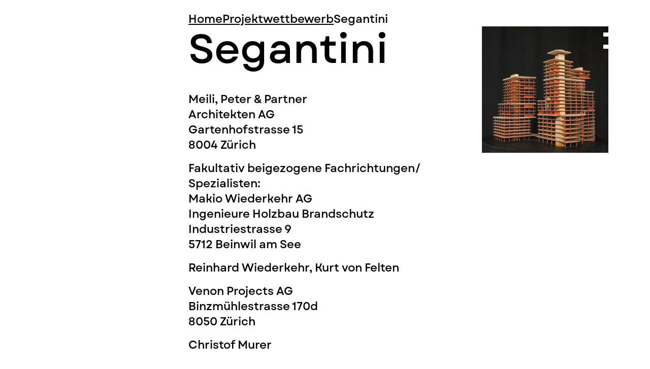

--- FILE ---
content_type: text/html; charset=UTF-8
request_url: https://www.wankdorfcity3.ch/projektwettbewerb/segantini
body_size: 19447
content:
        <!DOCTYPE html>
<html lang="de-CH">

<head>
    <meta charset="utf-8" />
    

        <title>Wankdorfcity 3 - Segantini</title>
    <meta name="description" content="Wohnen, leben, arbeiten. Nördlich der S-Bahn-Station Bern Wankdorf entsteht in drei Entwicklungsphasen ein modernes Stadtquartier mit optimaler Erschliessung.">
    <meta property="og:title" content="Wankdorfcity 3 - Segantini" />
    <meta property="og:description" content="Wohnen, leben, arbeiten. Nördlich der S-Bahn-Station Bern Wankdorf entsteht in drei Entwicklungsphasen ein modernes Stadtquartier mit optimaler Erschliessung.">
    <meta property="og:image" name="image"  content="/assets/images/share.jpg" />
<meta property="og:type" content="website" />
<meta property="og:locale" content="de_CH" />
<meta property="og:url" content="https://www.wankdorfcity3.ch/" />
<meta property="og:site_name" content="Wankdorfcity 3" />
<meta property="og:image:width" content="1200" />
<meta property="og:image:height" content="627" />

<meta name="robots" content="index,follow">
<meta name="googlebot" content="index,follow">
    <meta name="viewport" content="width=device-width, initial-scale=1.0, maximum-scale=2.0, viewport-fit=cover" />
    <meta name="theme-color" content="#000000">

    <link rel="icon" href="/assets/images/favicon/icon.svg" type="image/svg+xml" />
    <link rel="apple-touch-icon" href="/assets/images/favicon/apple-touch-icon.png" />
    <link rel="manifest" href="/assets/images/favicon/manifest.webmanifest" />
    
    <link rel="preconnect" href="https://cdn.fonts.net">
    <link href="https://cdn.fonts.net/kit/a86c1602-1b07-4018-afdb-5cdc156ee08a/a86c1602-1b07-4018-afdb-5cdc156ee08a.css" rel="stylesheet" />

    <link rel="stylesheet" href="/assets/_dist/bundle-min-aed29eda14.css">
    <link rel="stylesheet" href="https://unpkg.com/lenis@1.3.4/dist/lenis.css">

    <script src="https://cdnjs.cloudflare.com/ajax/libs/gsap/3.12.5/gsap.min.js"></script>
    <script src="https://cdnjs.cloudflare.com/ajax/libs/gsap/3.12.5/ScrollTrigger.min.js"></script>
    <script src="https://unpkg.com/lenis@1.3.4/dist/lenis.min.js"></script> 

            
    </head>
    
<body id="site" class="site d-flex flex-column site-wc3 group-wankdorfcity-3 entry-2179 type-projekt os-mac" data-ua="Mozilla/5.0 (Macintosh; Intel Mac OS X 10_15_7) AppleWebKit/537.36 (KHTML, like Gecko) Chrome/131.0.0.0 Safari/537.36; ClaudeBot/1.0; +claudebot@anthropic.com)" data-status="200">
    <div id="fb-root"></div>
    <script async defer crossorigin="anonymous" src="https://connect.facebook.net/de_DE/sdk.js#xfbml=1&version=v15.0&appId=1026211821527638&autoLogAppEvents=1" nonce="aDmB5WiT"></script>
    
    <header class="banner">
    <div class="container-fluid">
        <a href="https://www.wankdorfcity3.ch/" class="logo">
            <svg xmlns="http://www.w3.org/2000/svg" width="240" height="56" viewBox="0 0 240 56" fill="none">
  <path d="M123.094 3.56399C118.805 1.21412 113.753 0.0391846 108.074 0.0391846H87.1214V55.4961H108.074C113.734 55.4961 118.786 54.3212 123.094 52.0105C127.402 49.6998 130.809 46.3904 133.218 42.2193C135.607 38.0483 136.821 33.1723 136.821 27.7676C136.821 22.3629 135.607 17.5849 133.218 13.3943C130.829 9.20368 127.422 5.89428 123.114 3.56399H123.094ZM123.349 36.8538C121.86 39.4582 119.785 41.5144 117.141 42.9831C114.497 44.4321 111.403 45.1763 107.918 45.1763H98.0483V10.3394H107.683C111.208 10.3394 114.38 11.0836 117.063 12.5327C119.745 13.9817 121.86 16.0379 123.329 18.6619C124.817 21.2859 125.561 24.3408 125.561 27.7676C125.561 31.1945 124.817 34.269 123.329 36.8734L123.349 36.8538Z" fill="white"/>
  <path d="M237.591 28.6489C235.986 25.9661 231.678 21.051 222.631 20.4048L237.983 8.02879V0.0196533H194.824V9.86952H222.533L207.728 21.8539V28.9426H219.967C222.787 28.9426 225.078 29.7063 226.782 31.2338C228.564 32.8199 229.308 34.5432 229.308 36.9909C229.308 39.4387 228.466 41.5536 226.802 43.1202C225.274 44.5497 223.179 45.1959 219.967 45.1959H212.663C206.377 44.9022 203.851 43.1006 202.99 38.3225L202.911 37.9309H192.611V38.4204C192.611 47.7612 201.266 55.4374 211.919 55.5157H220.614C224.569 55.5157 227.448 54.7716 230.463 53.2834C233.499 51.7951 235.868 49.6802 237.513 46.9779C239.158 44.2951 240 41.1228 240 37.5588C240 34.2103 239.256 31.4687 237.591 28.6685V28.6489Z" fill="white"/>
  <path d="M161.299 10.359C164.882 10.124 166.116 10.2415 170.228 10.359C174.341 10.4765 178.805 12.376 179.687 17.2128L179.765 17.6044H190.496L190.437 17.0561C189.38 6.50131 180.842 0.567885 171.051 0.0587467C171.051 0.0587467 167.996 0 165.803 0C163.335 0 161.044 0.0587467 161.044 0.0587467C150.431 0.626632 141.266 5.7376 140.346 19.4256C140.346 19.4256 140.248 24.517 140.248 27.8851C140.248 31.2533 140.346 36.1488 140.346 36.1488C141.266 49.8172 150.646 55.5157 160.849 55.5157H171.247C182.193 54.9478 189.184 48.7402 190.418 38.4987L190.476 37.9504H179.745L179.667 38.342C178.805 43.1789 174.321 45.0783 170.209 45.1958C166.097 45.3133 164.863 45.4308 161.279 45.1958C156.051 44.9804 151.664 41.906 151.292 36.1488C151.292 36.1488 151.116 32.017 151.116 27.8851C151.116 23.7533 151.292 20.0718 151.292 20.0718C151.292 13.9034 156.051 10.594 161.279 10.3786L161.299 10.359Z" fill="white"/>
  <path d="M60.7833 37.3826L47.2715 0.352552L47.154 0.0196533H37.0692L23.4399 37.5001L11.6319 0.372134L11.5144 0.0196533H0L17.8786 55.1437L17.9765 55.4766H28.2376L42.141 17.3695L55.8681 55.1633L55.9856 55.4766H66.3251L84.1449 0.0196533H72.6305L60.7833 37.3826Z" fill="white"/>
</svg>        </a>

        <button class="hamburger" type="button" aria-label="Menu">
            <span></span>
        </button>
    </div>
</header>    
    <div class="loading-container">
        <div class="loading-screen"></div>
    </div>

    
    <div id="progress-bar"></div>

    <main id="smooth-wrapper">
                
                <div class="section section-text section-text-image container">
        <div class="row">
            <div class="col-lg-9 offset-lg-3">
                <ul class="breadcrumbs nav">
    <li>
        <a href="/" title="Home">Home</a>
    </li>
            <li><a href="https://www.wankdorfcity3.ch/projektwettbewerb" title="Projektwettbewerb">Projektwettbewerb</a></li>
            <li>Segantini</li>
</ul>            </div>
        </div>
        <div class="row">
            <div class="col-lg-3 col-xxl-2"></div>
            <div class="col-lg-6 col-xl-6 col-xxl-4 offset-xxl-1 pe-lg-5 text">
                <h1>Segantini</h1>
                <p><strong>Meili, Peter &amp; Partner<br />Architekten AG</strong><br />Gartenhofstrasse 15<br />8004 Zürich</p>
<p><strong>Fakultativ beigezogene Fachrichtungen/<br />Spezialisten:</strong><strong><br />Makio Wiederkehr AG</strong><br />Ingenieure Holzbau Brandschutz<br />Industriestrasse 9<br />5712 Beinwil am See</p>
<p>Reinhard Wiederkehr, Kurt von Felten</p>
<p><strong>Venon Projects AG</strong><br />Binzmühlestrasse 170d<br />8050 Zürich</p>
<p>Christof Murer<strong><br /><br />Gartenmann Engineering AG</strong><br />Cysatstrasse 23A<br />6004 Luzern</p>
<p>Attila Gygax</p>

                                    
                                            <a class="hasArrowRightAfter btn-black" href="https://www.wankdorfcity3.ch/assets/uploads/Eingabepl%C3%A4ne/03_Segantini_Seite_1.jpg" data-fancybox="gallery" >Eingabepläne</a>
                    
                    <div class="d-flex gallery d-none">
                                                                                    <a href="https://www.wankdorfcity3.ch/assets/uploads/Eingabepl%C3%A4ne/03_Segantini_Seite_2.jpg" data-fancybox="gallery" class="thumb me-3">
                                    <img src="https://www.wankdorfcity3.ch/assets/uploads/Eingabepl%C3%A4ne/03_Segantini_Seite_2.jpg" alt="03 Segantini Seite 2" width="1400" height="" loading="lazy" class="fit">
                                </a>
                                                                                                                <a href="https://www.wankdorfcity3.ch/assets/uploads/Eingabepl%C3%A4ne/03_Segantini_Seite_3.jpg" data-fancybox="gallery" class="thumb me-3">
                                    <img src="https://www.wankdorfcity3.ch/assets/uploads/Eingabepl%C3%A4ne/03_Segantini_Seite_3.jpg" alt="03 Segantini Seite 3" width="1400" height="" loading="lazy" class="fit">
                                </a>
                                                                                                                <a href="https://www.wankdorfcity3.ch/assets/uploads/Eingabepl%C3%A4ne/03_Segantini_Seite_4.jpg" data-fancybox="gallery" class="thumb me-3">
                                    <img src="https://www.wankdorfcity3.ch/assets/uploads/Eingabepl%C3%A4ne/03_Segantini_Seite_4.jpg" alt="03 Segantini Seite 4" width="1400" height="" loading="lazy" class="fit">
                                </a>
                                                                                                                <a href="https://www.wankdorfcity3.ch/assets/uploads/Eingabepl%C3%A4ne/03_Segantini_Seite_5.jpg" data-fancybox="gallery" class="thumb me-3">
                                    <img src="https://www.wankdorfcity3.ch/assets/uploads/Eingabepl%C3%A4ne/03_Segantini_Seite_5.jpg" alt="03 Segantini Seite 5" width="1400" height="" loading="lazy" class="fit">
                                </a>
                                                                                                                <a href="https://www.wankdorfcity3.ch/assets/uploads/Eingabepl%C3%A4ne/03_Segantini_Seite_6.jpg" data-fancybox="gallery" class="thumb me-3">
                                    <img src="https://www.wankdorfcity3.ch/assets/uploads/Eingabepl%C3%A4ne/03_Segantini_Seite_6.jpg" alt="03 Segantini Seite 6" width="1400" height="" loading="lazy" class="fit">
                                </a>
                                                                                                                <a href="https://www.wankdorfcity3.ch/assets/uploads/Eingabepl%C3%A4ne/03_Segantini_Seite_7.jpg" data-fancybox="gallery" class="thumb me-3">
                                    <img src="https://www.wankdorfcity3.ch/assets/uploads/Eingabepl%C3%A4ne/03_Segantini_Seite_7.jpg" alt="03 Segantini Seite 7" width="1400" height="" loading="lazy" class="fit">
                                </a>
                                                                                                                <a href="https://www.wankdorfcity3.ch/assets/uploads/Eingabepl%C3%A4ne/03_Segantini_Seite_8.jpg" data-fancybox="gallery" class="thumb me-3">
                                    <img src="https://www.wankdorfcity3.ch/assets/uploads/Eingabepl%C3%A4ne/03_Segantini_Seite_8.jpg" alt="03 Segantini Seite 8" width="1400" height="" loading="lazy" class="fit">
                                </a>
                                                                        </div>
                            </div>
            <div class="col-lg-3 col-xxl-4 offset-xxl-1 img d-none d-lg-block">
                <div class="ratio ratio-1x1">
                    <img src="https://www.wankdorfcity3.ch/assets/uploads/bilderProjektbeschrieb/_800x800_crop_center-center_80_none_ns/SEGANTINI1.jpg" alt="SEGANTINI1" width="800" height="800" class="fit" loading="lazy">
                </div>
            </div>
        </div>
    </div>

        <div class="section section-projektvorstellung container pt-0">
                    <div class="row">
                <div class="col-md-7 col-lg-5 offset-lg-1 col-xl-4 video">
                    <h3>«Segantini» kurz erklärt</h3>
                    <div class="ratio ratio-16x9">
                                                    <iframe width="1816" height="702" src="https://www.youtube.com/embed/S69SMUXuuN8?rel=0&modestbranding=1&autohide=1&showinfo=0&controls=0" title="YouTube video player" frameborder="0" allow="accelerometer; autoplay; clipboard-write; encrypted-media; gyroscope; picture-in-picture" allowfullscreen></iframe>
                                            </div>
                </div>
            </div>
                <div class="row">
            <div class="col-lg-6 offset-lg-1 gesamtwuerdigung px-0 px-sm-3 pt-2 pt-lg-0 ">
                <div class="box">
                    <h3>Gesamtwürdigung</h3>
                    <p>Die Gedanken, Modelle und Pläne der Projekteingabe zeugen von einer vertieften Auseinandersetzung mit der Aufgabenstellung und dem Richtprojekt. Die Beiträge sind tragfähig, thematisch präzise ausgesucht und bringen wertvolle Aspekte zu den Fragen der Aneignung und Teilhabe, den programmatischen Inhalten und dem Bilden von Strukturen und «Gefässen» ein. Die Darstellungen gründen auf einer Bereitschaft zur Lösungssuche. Nicht alles wird gezeigt, dafür ist das Wichtige präzise und von hoher Qualität. Mit diesem Gedankengut und der Arbeitsweise empfehlen sich die Projektverfassenden als Kooperationspartner für die weiteren Phasen.</p>
                </div>
            </div>
            <div class="col-lg-5 bild2 ">
                <div class="img">
                    <img src="https://www.wankdorfcity3.ch/assets/uploads/alt/_800xAUTO_fit_center-center_80_none_ns/SEGANTINI3.jpg" alt="SEGANTINI3" width="800" height="1066" class="fit" loading="lazy">
                </div>
            </div>
        </div>
    </div>

    <div class="section section-slider container">
        <div class="row mb-lg-5">
            <div class="col-lg-10 offset-lg-1">
                <h2>Projektbeschrieb</h2>


                <div class="swiper-padding">
                    <div class="swiper-button-prev swiper-button">
                        <svg xmlns="http://www.w3.org/2000/svg" width="18.657" height="11.314" viewBox="0 0 18.657 11.314">
  <g class="Gruppe_5240" data-name="Gruppe 5240" transform="translate(0 1.414)">
    <g class="Gruppe_5374" data-name="Gruppe 5374">
      <g class="Gruppe_5372" data-name="Gruppe 5372" transform="translate(8.757 4.243) rotate(-45)">
        <g class="Gruppe_5373" data-name="Gruppe 5373">
          <path class="Pfad_5721" data-name="Pfad 5721" d="M0,0V6" transform="translate(6)" fill="none" stroke="#fff" stroke-linecap="square" stroke-width="2"/>
          <line class="Linie_9457" data-name="Linie 9457" x1="6" transform="translate(0 6)" fill="none" stroke="#fff" stroke-linecap="square" stroke-width="2"/>
        </g>
      </g>
      <line class="Linie_9420" data-name="Linie 9420" y2="16" transform="translate(16 4.243) rotate(90)" fill="none" stroke="#fff" stroke-width="2"/>
    </g>
  </g>
</svg>                    </div>
                    <div class="swiper swiper1">
                        <div class="swiper-wrapper">
                                                            <button class="swiper-slide w-auto pointer btn btn-primary" type="button">
                                    Städtebau und Architektur
                                </button>
                                                            <button class="swiper-slide w-auto pointer btn btn-primary" type="button">
                                    Nutzung und Funktionalität
                                </button>
                                                            <button class="swiper-slide w-auto pointer btn btn-primary" type="button">
                                    Wirtschaftlichkeit
                                </button>
                                                            <button class="swiper-slide w-auto pointer btn btn-primary" type="button">
                                    Umwelt
                                </button>
                                                    </div>
                    </div>
                    <div class="swiper-button-next swiper-button">
                        <svg xmlns="http://www.w3.org/2000/svg" width="18.657" height="11.314" viewBox="0 0 18.657 11.314">
  <g class="Gruppe_5240" data-name="Gruppe 5240" transform="translate(0 1.414)">
    <g class="Gruppe_5374" data-name="Gruppe 5374">
      <g class="Gruppe_5372" data-name="Gruppe 5372" transform="translate(8.757 4.243) rotate(-45)">
        <g class="Gruppe_5373" data-name="Gruppe 5373">
          <path class="Pfad_5721" data-name="Pfad 5721" d="M0,0V6" transform="translate(6)" fill="none" stroke="#fff" stroke-linecap="square" stroke-width="2"/>
          <line class="Linie_9457" data-name="Linie 9457" x1="6" transform="translate(0 6)" fill="none" stroke="#fff" stroke-linecap="square" stroke-width="2"/>
        </g>
      </g>
      <line class="Linie_9420" data-name="Linie 9420" y2="16" transform="translate(16 4.243) rotate(90)" fill="none" stroke="#fff" stroke-width="2"/>
    </g>
  </g>
</svg>                    </div>
                </div>
                <div class="swiper swiper2">
                    <div class="swiper-wrapper">
                                                                            <div class="swiper-slide">
                                <div class="row">
                                    <h3>Städtebau und Architektur</h3>
                                    <div class="col-lg-7 mb-4">
                                        <p>«Die Vision für ein Stück Stadt, die als Ort mit eigenständiger Identität verstanden und gelebt wird, bedingt das Schaffen und Zulassen von Differenzen». Die Projektverfassenden verstehen diese Differenzen nicht nur auf visueller Ebene, sondern insbesondere auch auf inhaltlicher Ebene. Sie beschreiben und verstehen die Stadtvision als komplexes Gefüge mit räumlichen und zeitlichen Bezügen, sozialer Interaktion, offenen Strukturen und als ein Entwicklungsverfahren, das die städtebauliche und typologische Kohärenz nicht nur im Dialog von Körper und Raum sucht. Diese stimmige Betrachtung der Ausgangslage und Aufgabenstellung wird in der Projektarbeit weitergeführt. Neben den Untersuchungen zur soziokulturellen Nachhaltigkeit steht bei dieser Arbeit die Auseinandersetzung mit den strukturellen Bedingungen von gestapelten und mehrfach genutzten Häusern im Zentrum. Schlanke und ressourcenschonende Strukturen sollen dabei einen Beitrag zur Flexibilität, Adaptierbarkeit und CO<sub>2</sub>-Reduktion leisten.</p>

<p>Mit dem Anspruch, ein durchmischtes und mit dem Impuls von aussen angereichertes Quartier zu sein, soll ein Kultur- und Begegnungszentrum in der Shedhalle als städtebaulicher bzw. sozialer Magnet dienen. Eine Plattform und ein Begegnungsraum für den Ort wie auch für die Region. Die Halle deckt ein Angebot an Räumen mit unterschiedlichen Grössen, Qualitäten und Nutzungsmöglichkeiten ab. Dadurch können sowohl Kulturveranstaltungen, Events und Anlässe sowie Aktivitäten für Freizeit, Familie oder Beruf abgedeckt werden. Ein öffentlich zugänglicher Ort, der durch alle Alters- und Gesellschaftsschichten belebt und genutzt wird. Die Idee leistet einen wertvollen Beitrag zu der Frage der Durchmischung und Aktivierung des neuen, durch die Verkehrsträger begrenzten Quartiers. Die Finanzierbarkeit von Kultur und Theater bleibt dabei die Herausforderung. Trotzdem gibt der Vorschlag wichtige Impulse für die zukünftige Bedeutung und Nutzung der Shedhalle. Eine weitere sozialräumliche Frage bearbeitet das Team auf der Ebene der Stadtterrasse. Die Stadtterrasse wird hier nachbarschaftlich gedacht und in unterschiedliche Niveaus und Sequenzen gegliedert. Präzis gesetzte Angebote und Wohnungen bespielen den Raum, sorgen für soziale Interaktion und verknüpfen sich fast spielerisch zu einem Ganzen. Die Interventionen sind eher kleinräumig, schaffen unterschiedliche Aufenthaltsqualitäten und bleiben offen für Neues. Ein feines Netz an Aktivitäten, Möglichkeiten und Räumen schafft so eine angemessene Vielfalt für die Bewohnenden, ohne dabei die Stadtebene zu konkurrenzieren. Diese Haltung erzeugt ein stimmiges Bild für die hochliegende Stadtterrasse.</p>

<p>Einzelne Wohnungen werden im Weiteren exemplarisch dargestellt. Dabei sind bezüglich Exposition und Lärm die herausfordernden Typen abgebildet. Die Arbeit zeugt von einer Suche nach spezifischen und räumlich vielfältigen Wohnsituationen. Die Wohnungstypen variieren und zeigen Erfindungen im Umgang mit der Lage auf. Zum Teil sind die Einheiten zu grosszügig gedacht.</p>
                                    </div>
                                    <div class="col-lg-5">
                                        <div class="row">
                                                                                                                                        <div class="col">
                                                    <div class="img">
                                                        <a href="https://www.wankdorfcity3.ch/assets/uploads/bilderProjektbeschrieb/_800xAUTO_fit_center-center_90_none_ns/10_segantini_Modellbild.jpg" data-fancybox="images-1" data-caption="Segantini Modellbild">
                                                            <img src="https://www.wankdorfcity3.ch/assets/uploads/bilderProjektbeschrieb/_800xAUTO_fit_center-center_90_none_ns/10_segantini_Modellbild.jpg" alt="Segantini Modellbild" width="800" height="" loading="lazy" class="fit">
                                                        </a>
                                                    </div>
                                                    <span class="caption d-block mt-3 mb-5">Segantini Modellbild</span>
                                                </div>
                                                                                            <div class="col">
                                                    <div class="img">
                                                        <a href="https://www.wankdorfcity3.ch/assets/uploads/bilderProjektbeschrieb/_800xAUTO_fit_center-center_90_none_ns/SEGANTINI_Situationsplan.jpg" data-fancybox="images-1" data-caption="SEGANTINI Situationsplan">
                                                            <img src="https://www.wankdorfcity3.ch/assets/uploads/bilderProjektbeschrieb/_800xAUTO_fit_center-center_90_none_ns/SEGANTINI_Situationsplan.jpg" alt="SEGANTINI Situationsplan" width="800" height="" loading="lazy" class="fit">
                                                        </a>
                                                    </div>
                                                    <span class="caption d-block mt-3 mb-5">SEGANTINI Situationsplan</span>
                                                </div>
                                                                                            <div class="col">
                                                    <div class="img">
                                                        <a href="https://www.wankdorfcity3.ch/assets/uploads/bilderProjektbeschrieb/_800xAUTO_fit_center-center_90_none_ns/SEGANTINI2.jpg" data-fancybox="images-1" data-caption="Längsschnitt Schedhalle M">
                                                            <img src="https://www.wankdorfcity3.ch/assets/uploads/bilderProjektbeschrieb/_800xAUTO_fit_center-center_90_none_ns/SEGANTINI2.jpg" alt="Längsschnitt Schedhalle M" width="800" height="" loading="lazy" class="fit">
                                                        </a>
                                                    </div>
                                                    <span class="caption d-block mt-3 mb-5">Längsschnitt Schedhalle M</span>
                                                </div>
                                                                                    </div>
                                    </div>
                                </div>
                            </div>
                                                    <div class="swiper-slide">
                                <div class="row">
                                    <h3>Nutzung und Funktionalität</h3>
                                    <div class="col-lg-7 mb-4">
                                        <p>Das Team nimmt sich der städtebaulichen Figur an, arbeitet skulptural, stapelt die Gebäude und stellt sich hier die Frage nach der Ökonomie der Mittel. Eine Skelettstruktur durchdringt die Gebäude, verbindet sich bei den Auskragungen zu Fachwerkträgern und generiert so im System Abwicklungen, Stapelung und Terrassen. Das zusätzlich abgegebene Arbeits- und Strukturmodell über die Baubereiche B5–B8 zeigt die vertiefte Auseinandersetzung mit der Stadt- und Gebäudestruktur. Die Stadtfigur weist gegenüber dem Richtprojekt nachvollziehbare Modifikationen auf. Auf ein Bild der Stadt, der Schichtung und Gestaltung der Fassaden wird verzichtet. Dies lässt Raum für später, zeigt aber auch die Bedeutung der Gliederung, Strukturierung und Materialisierung der Fassade im Stadtraum. Beispielhaft ist dies beim Neuenschwanderhof erkennbar. Hier vermisst man die Gliederungsmittel zur präzisen Kontextualisierung des Platzraumes. Strukturbedingt liegen die Treppen als aussteifende Kerne in den Bauvolumen. Hier geht der Aspekt des sichtbaren Bewegungsraumes verloren. Die statische Konstruktion ist als Hybridbauweise angedacht. Holzbetonverbunddecken, Unterzüge und Holzstützen bilden der Raumgitter. Der Baustoff Holz als wesentlicher Bestandteil des Rohbaus reduziert den Anteil an grauer Energie und den CO<sub>2</sub>-Ausstoss. Beton ergänzt den Holzbau, wo statisch, thermisch und akustisch sinnvoll. Die Überlegungen und deren Anwendungen sind stringent und stufengerecht bearbeitet. Die Frage, in welchem Umfang Holz bei der Gesamtüberbauung zur Anwendung kommen soll, wird diskutiert. Auch zu klären sind die Fragen des Brandschutzes und der Wirtschaftlichkeit. Der Beitrag zeigt aber exemplarisch ein Lösungsspektrum für die Stapelung von hybriden Nutzungen, den Umgang mit der figurativen Komplexität der Stadtfigur und den damit einhergehenden strukturellen Herausforderungen.</p>

<p>Segantini setzt die Shedhalle als einen Ort der Kultur und Begegnung und führt damit neben der Areal- und Quartiersbezogenheit richtigerweise für dieses Areal auch den Stadtkontext ein. Die multifunktionale Shedhalle ermöglicht unterschiedliche Veranstaltungs- und Gastronomiekonzepte und unterstützt damit die stadtweite Belebung der Stadtebene. Die Stadtterrassen als Orte der Begegnung sind mit ausdifferenzierten, gut nachvollziehbaren Nutzungen bereichert. Die beiden Niveaus werden mit Appia-Treppen oder einem zweistöckigen Quartiertreff als Aneignungsräume in Szene gesetzt. Ökologische Ausgleichsflächen mit «naturnaher» Begrünung sind auf den Zwischenebenen vorgesehen.</p>
                                    </div>
                                    <div class="col-lg-5">
                                        <div class="row">
                                                                                                                                        <div class="col">
                                                    <div class="img">
                                                        <a href="https://www.wankdorfcity3.ch/assets/uploads/bilderProjektbeschrieb/_800xAUTO_fit_center-center_90_none_ns/SEGANTINI_Townhouse_03.jpg" data-fancybox="images-2" data-caption="Appia-Treppe, Anbaugarten, Paradiesgarten, Kollektivraum">
                                                            <img src="https://www.wankdorfcity3.ch/assets/uploads/bilderProjektbeschrieb/_800xAUTO_fit_center-center_90_none_ns/SEGANTINI_Townhouse_03.jpg" alt="Appia-Treppe, Anbaugarten, Paradiesgarten, Kollektivraum" width="800" height="" loading="lazy" class="fit">
                                                        </a>
                                                    </div>
                                                    <span class="caption d-block mt-3 mb-5">Appia-Treppe, Anbaugarten, Paradiesgarten, Kollektivraum</span>
                                                </div>
                                                                                            <div class="col">
                                                    <div class="img">
                                                        <a href="https://www.wankdorfcity3.ch/assets/uploads/bilderProjektbeschrieb/_800xAUTO_fit_center-center_90_none_ns/SEGANTINI_Townhouse_02.jpg" data-fancybox="images-2" data-caption="Orangerie, Spielraum, Paradiesgarten, Bibliothek">
                                                            <img src="https://www.wankdorfcity3.ch/assets/uploads/bilderProjektbeschrieb/_800xAUTO_fit_center-center_90_none_ns/SEGANTINI_Townhouse_02.jpg" alt="Orangerie, Spielraum, Paradiesgarten, Bibliothek" width="800" height="" loading="lazy" class="fit">
                                                        </a>
                                                    </div>
                                                    <span class="caption d-block mt-3 mb-5">Orangerie, Spielraum, Paradiesgarten, Bibliothek</span>
                                                </div>
                                                                                            <div class="col">
                                                    <div class="img">
                                                        <a href="https://www.wankdorfcity3.ch/assets/uploads/bilderProjektbeschrieb/_800xAUTO_fit_center-center_90_none_ns/SEGANTINI_Townhouse_01.jpg" data-fancybox="images-2" data-caption="Townhouse Typologie Wohnen">
                                                            <img src="https://www.wankdorfcity3.ch/assets/uploads/bilderProjektbeschrieb/_800xAUTO_fit_center-center_90_none_ns/SEGANTINI_Townhouse_01.jpg" alt="Townhouse Typologie Wohnen" width="800" height="" loading="lazy" class="fit">
                                                        </a>
                                                    </div>
                                                    <span class="caption d-block mt-3 mb-5">Townhouse Typologie Wohnen</span>
                                                </div>
                                                                                    </div>
                                    </div>
                                </div>
                            </div>
                                                    <div class="swiper-slide">
                                <div class="row">
                                    <h3>Wirtschaftlichkeit</h3>
                                    <div class="col-lg-7 mb-4">
                                        <p>Das Projekt wird mehrheitlich als reiner Holzbau vorgeschlagen. Beton wird nur an nötigen Stellen und zurückhaltend verwendet. Dieser Ansatz wird in Bezug auf die Wirtschaftlichkeit als (voraussichtlich) nicht umsetzbar betrachtet. Die vereinzelt konkret aufgezeigten Wohnungen versprechen hingegen eine hohe Qualität und Effizienz.</p>
                                    </div>
                                    <div class="col-lg-5">
                                        <div class="row">
                                                                                                                                        <div class="col">
                                                    <div class="img">
                                                        <a href="https://www.wankdorfcity3.ch/assets/uploads/bilderProjektbeschrieb/_800xAUTO_fit_center-center_90_none_ns/SEGANTINI_Axonometrie_Stadtterrasse.jpg" data-fancybox="images-3" data-caption="Axonometrie Stadtterrasse">
                                                            <img src="https://www.wankdorfcity3.ch/assets/uploads/bilderProjektbeschrieb/_800xAUTO_fit_center-center_90_none_ns/SEGANTINI_Axonometrie_Stadtterrasse.jpg" alt="Axonometrie Stadtterrasse" width="800" height="" loading="lazy" class="fit">
                                                        </a>
                                                    </div>
                                                    <span class="caption d-block mt-3 mb-5">Axonometrie Stadtterrasse</span>
                                                </div>
                                                                                            <div class="col">
                                                    <div class="img">
                                                        <a href="https://www.wankdorfcity3.ch/assets/uploads/bilderProjektbeschrieb/_800xAUTO_fit_center-center_90_none_ns/SEGANTINI_Bildlegende_zum_Tragwerk.jpg" data-fancybox="images-3" data-caption="Bildlegende zum Tragwerk">
                                                            <img src="https://www.wankdorfcity3.ch/assets/uploads/bilderProjektbeschrieb/_800xAUTO_fit_center-center_90_none_ns/SEGANTINI_Bildlegende_zum_Tragwerk.jpg" alt="Bildlegende zum Tragwerk" width="799" height="" loading="lazy" class="fit">
                                                        </a>
                                                    </div>
                                                    <span class="caption d-block mt-3 mb-5">Bildlegende zum Tragwerk</span>
                                                </div>
                                                                                    </div>
                                    </div>
                                </div>
                            </div>
                                                    <div class="swiper-slide">
                                <div class="row">
                                    <h3>Umwelt</h3>
                                    <div class="col-lg-7 mb-4">
                                        <p>Die Lärmproblematik wurde erkannt und es wird anhand von Regelgrundrissen aufgezeigt, wie auf die Lärmsituation reagiert werden soll. Das Konzept basiert auf der Idee mit «Durchwohnen» in Kombination mit der Anordnung von Loggias und Laubengängen sowie entsprechender Grundrissanordnung. Die Wohnungen in den Baubereichen B6, B7 und B8 werden lärmabgewandt gelüftet. In Baubereich B5 sind an der Bahn zugewandten Fassade Loggias vorgesehen, mit der entsprechenden lärmreduzierenden Wirkung. Das gewählte Konzept kann in Bezug auf den Lärmschutz als zielführender Lösungsansatz eingestuft werden. In der nächsten Projektphase ist dieses entsprechend stufengerecht zu konkretisieren.</p>

<p>Im Sinne der «Entkarbonatisierung» des Baues untersuchen die Projektverfassenden schlanke und ressourcenschonende Strukturen. Die statische Konstruktion ist als Hybridbauweise geplant und die Geschossdecken als Holzverbund-Decken, welche auf Holzverbund-Unterzügen und massiven Eschenstützen aufliegen. Die grossen und anspruchsvollen Auskragungen werden mit Fachwerken in Kombination mit den Kernen abgetragen. Die vorgeschlagene Kombination und Holzbauweise als wesentlicher Bestandteil und Beton im Kernbereiche als Speichermasse führt zu einer Reduktion hinsichtlich Bedarfs an grauer Energie. Der Verfasser zeigt auch auf, dass der hohe Vorfertigungsgrad und eine Systemtrennung zu einer Verbesserung der «Life Cycle Kosten» führen kann. Der Verfasser hat sich sehr gut mit den Vorgaben auseinandergesetzt und zeigt «nachhaltige» Lösungen auf.</p>

<p>Das Projekt ‹Segantini› fokussiert auf wenige ausgewählte Aspekte der Aussenraumgestaltung. Im Zuge dieser Auseinandersetzung werden schlüssige Aussagen zur Nutzung der zentralen Shedhalle und deren unmittelbarem Umfeld getätigt. Die Fragestellung und die Art der Herangehensweise zeigen, dass die Verfasser interessante Ansätze zur weiteren Ausgestaltung des Areals leisten sowie sinnfällige Impulse in die Diskussion einbringen können. Dies zeigt sich auch in der Gliederung der Stadtterrasse in zwei Niveaus. Auch wenn dieser Ansatz nicht die abschliessende Lösung darstellt, bietet er Hilfestellungen im Prozess zu deren Findung.</p>
                                    </div>
                                    <div class="col-lg-5">
                                        <div class="row">
                                                                                                                                        <div class="col">
                                                    <div class="img">
                                                        <a href="https://www.wankdorfcity3.ch/assets/uploads/bilderProjektbeschrieb/_800xAUTO_fit_center-center_90_none_ns/SEGANTINI_Schema_Tragwerk_Baufeld_5.jpg" data-fancybox="images-4" data-caption="Schema Tragwerk Baufeld 5">
                                                            <img src="https://www.wankdorfcity3.ch/assets/uploads/bilderProjektbeschrieb/_800xAUTO_fit_center-center_90_none_ns/SEGANTINI_Schema_Tragwerk_Baufeld_5.jpg" alt="Schema Tragwerk Baufeld 5" width="800" height="" loading="lazy" class="fit">
                                                        </a>
                                                    </div>
                                                    <span class="caption d-block mt-3 mb-5">Schema Tragwerk Baufeld 5</span>
                                                </div>
                                                                                            <div class="col">
                                                    <div class="img">
                                                        <a href="https://www.wankdorfcity3.ch/assets/uploads/bilderProjektbeschrieb/_800xAUTO_fit_center-center_90_none_ns/SEGANTINI_Konstruktionsschnitt_Baufeld_5.jpg" data-fancybox="images-4" data-caption="Konstruktionsschnitt Baufeld 5">
                                                            <img src="https://www.wankdorfcity3.ch/assets/uploads/bilderProjektbeschrieb/_800xAUTO_fit_center-center_90_none_ns/SEGANTINI_Konstruktionsschnitt_Baufeld_5.jpg" alt="Konstruktionsschnitt Baufeld 5" width="800" height="" loading="lazy" class="fit">
                                                        </a>
                                                    </div>
                                                    <span class="caption d-block mt-3 mb-5">Konstruktionsschnitt Baufeld 5</span>
                                                </div>
                                                                                    </div>
                                    </div>
                                </div>
                            </div>
                                            </div>
                </div>
            </div>
        </div>
    </div>

    <div class="section section-featured section-projekteingaben pt-0">
        <div class="container">
            <div class="row">
                <div class="col-lg-11 offset-lg-1 mb-5">
                    <h2>Weitere Ideen und Anregungen</h2>
                </div>
            </div>
        </div>
        <div class="swiper swiper3">
            <div class="swiper-wrapper">
                                                    <div class="swiper-slide entry">
                        <div class="position-relative">
                            <div class="img">
                                <img src="https://www.wankdorfcity3.ch/assets/uploads/bilderProjektbeschrieb/_800xAUTO_fit_center-center_80_none_ns/Wankdorfcity3_AmelieMonsieurHulot_Blatt-1.jpg" width="800" height="1134" alt="Wankdorfcity3 Amelie Monsieur Hulot Blatt 1" title="Wankdorfcity3 Amelie Monsieur Hulot Blatt 1" class="fit" loading="lazy">
                            </div>
                            <span class="title">Amélie et Monsieur Hulot</span>
                            <a href="https://www.wankdorfcity3.ch/projektwettbewerb/amelie-et-monsieur-hulot" title="Amélie et Monsieur Hulot" class="stretched-link"></a>
                        </div>
                    </div>
                                    <div class="swiper-slide entry">
                        <div class="position-relative">
                            <div class="img">
                                <img src="https://www.wankdorfcity3.ch/assets/uploads/alt/_800xAUTO_fit_center-center_80_none_ns/AMYTIS_Plaene-1.jpg" width="800" height="500" alt="AMYTIS Plaene 1" title="AMYTIS Plaene 1" class="fit" loading="lazy">
                            </div>
                            <span class="title">Amytis</span>
                            <a href="https://www.wankdorfcity3.ch/projektwettbewerb/smytis" title="Amytis" class="stretched-link"></a>
                        </div>
                    </div>
                                    <div class="swiper-slide entry">
                        <div class="position-relative">
                            <div class="img">
                                <img src="https://www.wankdorfcity3.ch/assets/uploads/alt/_800xAUTO_fit_center-center_80_none_ns/BONJOUR-M-HULOT_0.jpg" width="800" height="558" alt="BONJOUR M HULOT 0" title="BONJOUR M HULOT 0" class="fit" loading="lazy">
                            </div>
                            <span class="title">Bonjour Mr. Hulot</span>
                            <a href="https://www.wankdorfcity3.ch/projektwettbewerb/bonjour-mr-hulot" title="Bonjour Mr. Hulot" class="stretched-link"></a>
                        </div>
                    </div>
                                    <div class="swiper-slide entry">
                        <div class="position-relative">
                            <div class="img">
                                <img src="https://www.wankdorfcity3.ch/assets/uploads/alt/_800xAUTO_fit_center-center_80_none_ns/C.ALM_final-boards_1201021-1_1.jpg" width="800" height="532" alt="C ALM final boards 1201021 1 1" title="C ALM final boards 1201021 1 1" class="fit" loading="lazy">
                            </div>
                            <span class="title">C.Alm</span>
                            <a href="https://www.wankdorfcity3.ch/projektwettbewerb/c.alm" title="C.Alm" class="stretched-link"></a>
                        </div>
                    </div>
                                    <div class="swiper-slide entry">
                        <div class="position-relative">
                            <div class="img">
                                <img src="https://www.wankdorfcity3.ch/assets/uploads/alt/_800xAUTO_fit_center-center_80_none_ns/Collegato_Header.jpg" width="800" height="721" alt="Collegato Header" title="Collegato Header" class="fit" loading="lazy">
                            </div>
                            <span class="title">Collegato</span>
                            <a href="https://www.wankdorfcity3.ch/projektwettbewerb/collegato" title="Collegato" class="stretched-link"></a>
                        </div>
                    </div>
                                    <div class="swiper-slide entry">
                        <div class="position-relative">
                            <div class="img">
                                <img src="https://www.wankdorfcity3.ch/assets/uploads/alt/_800xAUTO_fit_center-center_80_none_ns/WankdorfCity3_LaVilleSpatiale_Plaene-A0-1.jpg" width="800" height="730" alt="Wankdorf City3 La Ville Spatiale Plaene A0 1" title="Wankdorf City3 La Ville Spatiale Plaene A0 1" class="fit" loading="lazy">
                            </div>
                            <span class="title">La Ville Spatiale</span>
                            <a href="https://www.wankdorfcity3.ch/projektwettbewerb/la-ville-spatiale" title="La Ville Spatiale" class="stretched-link"></a>
                        </div>
                    </div>
                                    <div class="swiper-slide entry">
                        <div class="position-relative">
                            <div class="img">
                                <img src="https://www.wankdorfcity3.ch/assets/uploads/alt/_800xAUTO_fit_center-center_80_none_ns/A_PLAENE_MISE_EN_PLACE-3_1.jpg" width="800" height="542" alt="A PLAENE MISE EN PLACE 3 1" title="A PLAENE MISE EN PLACE 3 1" class="fit" loading="lazy">
                            </div>
                            <span class="title">Mis en Place</span>
                            <a href="https://www.wankdorfcity3.ch/projektwettbewerb/mis-en-place" title="Mis en Place" class="stretched-link"></a>
                        </div>
                    </div>
                                    <div class="swiper-slide entry">
                        <div class="position-relative">
                            <div class="img">
                                <img src="https://www.wankdorfcity3.ch/assets/uploads/alt/_800xAUTO_fit_center-center_80_none_ns/Solex_Wankdorfcity-3_S2.jpg" width="800" height="1175" alt="Solex Wankdorfcity 3 S2" title="Solex Wankdorfcity 3 S2" class="fit" loading="lazy">
                            </div>
                            <span class="title">Solex</span>
                            <a href="https://www.wankdorfcity3.ch/projektwettbewerb/solex" title="Solex" class="stretched-link"></a>
                        </div>
                    </div>
                                    <div class="swiper-slide entry">
                        <div class="position-relative">
                            <div class="img">
                                <img src="https://www.wankdorfcity3.ch/assets/uploads/alt/_800xAUTO_fit_center-center_80_none_ns/211015_WANKD_Layout_Panel01.jpg" width="800" height="928" alt="211015 WANKD Layout Panel01" title="211015 WANKD Layout Panel01" class="fit" loading="lazy">
                            </div>
                            <span class="title">Symphony</span>
                            <a href="https://www.wankdorfcity3.ch/projektwettbewerb/symphony" title="Symphony" class="stretched-link"></a>
                        </div>
                    </div>
                                    <div class="swiper-slide entry">
                        <div class="position-relative">
                            <div class="img">
                                <img src="https://www.wankdorfcity3.ch/assets/uploads/bilderProjektbeschrieb/_800xAUTO_fit_center-center_80_none_ns/This-is-next-to-that_Wankdorficty-3-_Plaene-A0-3_1.jpg" width="800" height="799" alt="This is next to that Wankdorficty 3 Plaene A0 3 1" title="This is next to that Wankdorficty 3 Plaene A0 3 1" class="fit" loading="lazy">
                            </div>
                            <span class="title">This is the next to that</span>
                            <a href="https://www.wankdorfcity3.ch/projektwettbewerb/this_is_the_next_to_that" title="This is the next to that" class="stretched-link"></a>
                        </div>
                    </div>
                                    <div class="swiper-slide entry">
                        <div class="position-relative">
                            <div class="img">
                                <img src="https://www.wankdorfcity3.ch/assets/uploads/alt/_800xAUTO_fit_center-center_80_none_ns/zueri-west_nord_plan-1.jpg" width="799" height="534" alt="Zueri west nord plan 1" title="Zueri west nord plan 1" class="fit" loading="lazy">
                            </div>
                            <span class="title">Züri West (Nord)</span>
                            <a href="https://www.wankdorfcity3.ch/projektwettbewerb/zueri-west-nord" title="Züri West (Nord)" class="stretched-link"></a>
                        </div>
                    </div>
                            </div>
        </div>
    </div>

    
        
        <footer class="scene scene--last scene--footer mainnav">
    <div class="container-fluid top">
        <button class="hamburger-close" type="button" aria-label="Menu schliessen">
            <svg width="128" height="75" viewBox="0 0 128 75" fill="none" xmlns="http://www.w3.org/2000/svg">
    <line y1="37.6006" x2="120" y2="37.6006" stroke="#F2FF46" stroke-width="10"/>
    <path d="M86.4 4.20019L120 37.8002L86.4 71.4002" stroke="#F2FF46" stroke-width="10"/>
</svg>        </button>
        
        <nav class="main">
            <ul  class="nav"><li ><a  href="https://www.wankdorfcity3.ch/wohnen">Wohnen</a></li><li ><a  href="https://www.wankdorfcity3.ch/arbeiten">Arbeiten</a></li><li ><a  href="https://www.wankdorfcity3.ch/leben">Leben</a></li></ul>
        </nav>

        <nav class="meta">
                        <ul class="nav">
                 
                    <li class="nav-item">
                        <a href="https://www.wankdorfcity3.ch/news" title="News">
                            News
                                                    </a>

                                            </li>
                 
                    <li class="nav-item">
                        <a href="https://www.wankdorfcity3.ch/kontakt" title="Kontakt">
                            Kontakt
                                                    </a>

                                            </li>
                 
                    <li class="nav-item">
                        <a href="https://www.wankdorfcity3.ch/talkback" title="TALK:back">
                            TALK:back
                                                    </a>

                                            </li>
                 
                    <li class="nav-item">
                        <a href="https://www.wankdorfcity3.ch/medien" title="Medien">
                            Medien
                                                    </a>

                                            </li>
                 
                    <li class="nav-item parent">
                        <a title="Arealentwicklung">
                            Arealentwicklung
                                                            <svg width="92" height="75" viewBox="0 0 92 75" fill="none" xmlns="http://www.w3.org/2000/svg">
    <line y1="37.4" x2="84" y2="37.4" stroke="#F2FF46" stroke-width="10"/>
    <path d="M50.3998 4L83.9998 37.6L50.3998 71.2" stroke="#F2FF46" stroke-width="10"/>
</svg>                                                    </a>

                                                    <ul class="nav">
                                <li class="nav-back">
                                    <button type="button" aria-label="Unternavigation schliessen">
                                        <svg width="92" height="75" viewBox="0 0 92 75" fill="none" xmlns="http://www.w3.org/2000/svg">
    <line y1="37.4" x2="84" y2="37.4" stroke="#F2FF46" stroke-width="10"/>
    <path d="M50.3998 4L83.9998 37.6L50.3998 71.2" stroke="#F2FF46" stroke-width="10"/>
</svg>                                    </button> 
                                </li>
                                 
                    <li class="nav-item">
                        <a href="https://www.wankdorfcity3.ch/arealentwicklung/meilensteine" title="Meilensteine">
                            Meilensteine
                                                    </a>

                                            </li>
                 
                    <li class="nav-item">
                        <a href="https://www.wankdorfcity3.ch/arealentwicklung/eigentuemerschaft" title="Eigentümerschaft">
                            Eigentümerschaft
                                                    </a>

                                            </li>
                 
                    <li class="nav-item">
                        <a href="https://www.wankdorfcity3.ch/arealentwicklung/projektbeteiligte" title="Projektbeteiligte">
                            Projektbeteiligte
                                                    </a>

                                            </li>
                                            </ul>
                                            </li>
                            </ul>
        </nav>

        <div class="interesse">
            <span class="title">Interesse?</span>
            <a href="/kontakt" class="btn btn-primary more" title="Schreiben Sie uns">
                <svg width="92" height="75" viewBox="0 0 92 75" fill="none" xmlns="http://www.w3.org/2000/svg">
    <line y1="37.4" x2="84" y2="37.4" stroke="#F2FF46" stroke-width="10"/>
    <path d="M50.3998 4L83.9998 37.6L50.3998 71.2" stroke="#F2FF46" stroke-width="10"/>
</svg>Schreiben Sie uns
            </a>
        </div>
    </div>

        

    <div class="container-fluid bottom">
        <div class="row align-items-center h-100">
            <button class="scroll up" type="button" aria-label="Nach oben scrollen">
                <svg xmlns="http://www.w3.org/2000/svg" width="73" height="39" viewBox="0 0 73 39" fill="none">
                    <path d="M70 36L36.5 6L3 36" stroke="#0F38B3" stroke-width="8"/>
                </svg>
            </button>
            <div class="col col-logo">
                <a href="https://immofonds.ch" class="logo d-block p-0" target="_blank">
                    <img src="/assets/images/logo-immofonds.png" width="265" height="63" alt="Immofonds Logo" title="Immofonds" loading="lazy">
                </a>
            </div>
            <div class="col col-nav">
                <ul  class="nav nav-footer"><li ><a  href="https://www.wankdorfcity3.ch/impressum">Impressum</a></li><li ><a  href="https://www.wankdorfcity3.ch/datenschutz">Datenschutz</a></li></ul>
                <ul class="social nav">
    <li>
        <a href="https://www.facebook.com/Wankdorfcity3" target="_blank" title="visit us on facebook" class="ico">
            <svg xmlns="http://www.w3.org/2000/svg" width="40" height="40" viewBox="0 0 40 40" fill="none">
  <path d="M20 40C31.0457 40 40 31.0457 40 20C40 8.9543 31.0457 0 20 0C8.9543 0 0 8.9543 0 20C0 31.0457 8.9543 40 20 40Z" fill="#0F38B3"/>
  <path d="M24.5523 10.2969H21.451C19.6106 10.2969 17.5635 11.0709 17.5635 13.7387C17.5725 14.6683 17.5635 15.5585 17.5635 16.5605H15.4343V19.9486H17.6294V29.7023H21.6628V19.8842H24.3251L24.5659 16.551H21.5933C21.5933 16.551 21.6 15.0682 21.5933 14.6376C21.5933 13.5833 22.6903 13.6437 22.7563 13.6437C23.2783 13.6437 24.2933 13.6452 24.5539 13.6437V10.2969H24.5523Z" fill="#F2FF46"/>
</svg>        </a>
    </li>
    <li>
        <a href="https://www.instagram.com/wankdorfcity3" target="_blank" title="visit us on instagram" class="ico">
            <svg xmlns="http://www.w3.org/2000/svg" width="40" height="40" viewBox="0 0 40 40" fill="none">
  <path d="M20 40C31.0457 40 40 31.0457 40 20C40 8.9543 31.0457 0 20 0C8.9543 0 0 8.9543 0 20C0 31.0457 8.9543 40 20 40Z" fill="#0F38B3"/>
  <path d="M17.1866 20.5994C17.1866 18.7143 18.7143 17.1858 20.5994 17.1858C22.4844 17.1858 24.013 18.7143 24.013 20.5994C24.013 22.4844 22.4844 24.013 20.5994 24.013C18.7143 24.013 17.1866 22.4844 17.1866 20.5994ZM15.3412 20.5994C15.3412 23.5035 17.6953 25.8575 20.5994 25.8575C23.5035 25.8575 25.8575 23.5035 25.8575 20.5994C25.8575 17.6953 23.5035 15.3412 20.5994 15.3412C17.6953 15.3412 15.3412 17.6953 15.3412 20.5994ZM24.8368 15.1328C24.8368 15.8111 25.3869 16.3619 26.0659 16.3619C26.7442 16.3619 27.2951 15.8111 27.2951 15.1328C27.2951 14.4545 26.745 13.9045 26.0659 13.9045C25.3869 13.9045 24.8368 14.4545 24.8368 15.1328ZM16.462 28.9345C15.4637 28.889 14.9211 28.7227 14.5604 28.5821C14.0823 28.396 13.7416 28.1743 13.3826 27.8162C13.0244 27.458 12.8019 27.1172 12.6166 26.6392C12.476 26.2785 12.3098 25.7359 12.2643 24.7376C12.2147 23.6581 12.2047 23.3339 12.2047 20.5994C12.2047 17.8648 12.2155 17.5414 12.2643 16.4612C12.3098 15.4628 12.4769 14.9211 12.6166 14.5596C12.8027 14.0815 13.0244 13.7407 13.3826 13.3817C13.7407 13.0236 14.0815 12.8011 14.5604 12.6158C14.9211 12.4752 15.4637 12.3089 16.462 12.2635C17.5414 12.2138 17.8657 12.2039 20.5994 12.2039C23.3339 12.2039 23.6573 12.2147 24.7376 12.2635C25.7359 12.3089 26.2777 12.476 26.6392 12.6158C27.1172 12.8011 27.458 13.0236 27.817 13.3817C28.1752 13.7399 28.3968 14.0815 28.5829 14.5596C28.7235 14.9202 28.8898 15.4628 28.9353 16.4612C28.9849 17.5414 28.9949 17.8648 28.9949 20.5994C28.9949 23.3331 28.9849 23.6573 28.9353 24.7376C28.8898 25.7359 28.7227 26.2785 28.5829 26.6392C28.3968 27.1172 28.1752 27.458 27.817 27.8162C27.4589 28.1743 27.1172 28.396 26.6392 28.5821C26.2785 28.7227 25.7359 28.889 24.7376 28.9345C23.6581 28.9841 23.3339 28.994 20.5994 28.994C17.8657 28.994 17.5414 28.9841 16.462 28.9345ZM16.3776 10.4214C15.2875 10.471 14.5431 10.6439 13.8921 10.897C13.2188 11.1584 12.6481 11.5091 12.0782 12.0782C11.5091 12.6472 11.1584 13.218 10.897 13.8921C10.6439 14.5431 10.471 15.2875 10.4214 16.3776C10.371 17.4695 10.3594 17.8185 10.3594 20.5994C10.3594 23.3802 10.371 23.7293 10.4214 24.8211C10.471 25.9113 10.6439 26.6557 10.897 27.3067C11.1584 27.9799 11.5083 28.5515 12.0782 29.1206C12.6472 29.6896 13.218 30.0395 13.8921 30.3017C14.5439 30.5548 15.2875 30.7277 16.3776 30.7773C17.4703 30.827 17.8185 30.8394 20.5994 30.8394C23.381 30.8394 23.7293 30.8278 24.8211 30.7773C25.9113 30.7277 26.6557 30.5548 27.3067 30.3017C27.9799 30.0395 28.5507 29.6896 29.1206 29.1206C29.6896 28.5515 30.0395 27.9799 30.3017 27.3067C30.5548 26.6557 30.7285 25.9113 30.7773 24.8211C30.827 23.7284 30.8385 23.3802 30.8385 20.5994C30.8385 17.8185 30.827 17.4695 30.7773 16.3776C30.7277 15.2875 30.5548 14.5431 30.3017 13.8921C30.0395 13.2188 29.6896 12.6481 29.1206 12.0782C28.5515 11.5091 27.9799 11.1584 27.3075 10.897C26.6557 10.6439 25.9113 10.4702 24.8219 10.4214C23.7301 10.3718 23.381 10.3594 20.6002 10.3594C17.8185 10.3594 17.4703 10.371 16.3776 10.4214Z" fill="#F2FF46"/>
</svg>        </a>
    </li>
    <li>
        <a href="https://www.linkedin.com/company/wankdorfcity3" target="_blank" title="visit us on linkedin" class="ico">
            <svg xmlns="http://www.w3.org/2000/svg" width="40" height="40" viewBox="0 0 40 40" fill="none">
  <path d="M20 40C31.0457 40 40 31.0457 40 20C40 8.9543 31.0457 0 20 0C8.9543 0 0 8.9543 0 20C0 31.0457 8.9543 40 20 40Z" fill="#0F38B3"/>
  <path d="M13 12.9329C13 12.3726 13.1961 11.9104 13.5883 11.5463C13.9805 11.1821 14.4903 11 15.1178 11C15.7341 11 16.2327 11.1793 16.6137 11.5379C17.0059 11.9076 17.202 12.3895 17.202 12.9834C17.202 13.5212 17.0115 13.9694 16.6305 14.328C16.2384 14.6978 15.7229 14.8827 15.0842 14.8827H15.0674C14.4511 14.8827 13.9525 14.6978 13.5715 14.328C13.1905 13.9582 13 13.4932 13 12.9329ZM13.2185 27.64V16.4122H16.9499V27.64H13.2185ZM19.0173 27.64H22.7487V21.3706C22.7487 20.9784 22.7935 20.6758 22.8831 20.4629C23.04 20.0819 23.2781 19.7598 23.5975 19.4965C23.9168 19.2331 24.3174 19.1015 24.7993 19.1015C26.0543 19.1015 26.6818 19.9475 26.6818 21.6395V27.64H30.4131V21.2025C30.4131 19.5441 30.021 18.2863 29.2366 17.4291C28.4522 16.5719 27.4157 16.1433 26.1271 16.1433C24.6816 16.1433 23.5555 16.7652 22.7487 18.009V18.0426H22.7319L22.7487 18.009V16.4122H19.0173C19.0397 16.7708 19.0509 17.8857 19.0509 19.757C19.0509 21.6283 19.0397 24.2559 19.0173 27.64Z" fill="#F2FF46"/>
</svg>        </a>
    </li>
</ul>            </div>
        </div>
    </div>
</footer>
            </main>

    
    

    <script src="/assets/_dist/bundle-667db9fbb2.js"></script>

            <div class="cookiebanner" id="cookieBanner" role="dialog" aria-modal="true" aria-labelledby="cookieHeading" aria-describedby="cookieDescription" hidden>
    <p class="cookieDescription">
        Um unsere Website für Sie optimal zu gestalten und fortlaufend verbessern zu können, verwenden wir Cookies. Weitere Informationen zu Cookies und Datenschutz, finden Sie 
        <a href="/datenschutz">hier</a>.
    </p>

    <form id="cookieForm">
        <fieldset class="checkboxes">
            <legend id="cookieHeading" class="sr-only">Cookie-Einstellungen</legend>

            <div class="cookie-option">
                <input type="checkbox" id="cookieNecessary" name="necessary" checked disabled>
                <label for="cookieNecessary">Notwendig</label>
            </div>

            <div class="cookie-option">
                <input type="checkbox" id="cookieStatistics" name="statistics" checked>
                <label for="cookieStatistics">Statistik</label>
            </div>

            <div class="cookie-option">
                <input type="checkbox" id="cookieMarketing" name="marketing" checked>
                <label for="cookieMarketing">Marketing</label>
            </div>

        </fieldset>
        <button type="submit" class="btn btn-cb">Auswahl speichern</button>
    </form>
</div>

    <script>/* ------------------------------------------------------------------
            Lenis + GSAP SETUP
            ------------------------------------------------------------------ */
            gsap.registerPlugin(ScrollTrigger);

            const lenis = new Lenis({
                duration: 1.2,
                smoothWheel: true,
                lerp: 0.1
            });

            lenis.on("scroll", ScrollTrigger.update);
            gsap.ticker.add(t => lenis.raf(t * 1000));

            
            /* ------------------------------------------------------------------
            SCROLL PROGRESS BAR
            ------------------------------------------------------------------ */
            
            /* ------------------------------------------------------------------
            HELPERS
            ------------------------------------------------------------------ */
            const $ = s => document.querySelector(s);
            const $$ = s => document.querySelectorAll(s);

            /* ------------------------------------------------------------------
            MENU
            ------------------------------------------------------------------ */

            // Clone .scene--footer as div.mainnav, insert after .banner
            const footer = document.querySelector('.scene--footer');
            const banner = document.querySelector('.banner');

            if (footer && banner) {
                // Clone the footer content
                const mainnav = document.createElement('div');
                mainnav.className = 'mainnav';
                
                // Clone the footer content but exclude the bottom section and .interesse
                const footerClone = footer.cloneNode(true);
                const bottomSection = footerClone.querySelector('.container-fluid.bottom');
                const interesse = footerClone.querySelector('.interesse');
                bottomSection.parentNode.removeChild(bottomSection);
                interesse.parentNode.removeChild(interesse);
                
                mainnav.innerHTML = footerClone.innerHTML;
                
                // Insert after banner
                banner.parentNode.insertBefore(mainnav, banner.nextSibling);
                mainnav.classList.add('is-clone');
            }

            document.querySelector('.hamburger').addEventListener('click', () => {
                document.querySelector('body.site').classList.toggle('navOpen');
                
                // Stop/resume scrolling based on nav state
                if (document.querySelector('body.site').classList.contains('navOpen')) {
                    lenis.stop();
                } else {
                    lenis.start();
                }
            });

            // Close navigation when hamburger-close is clicked
            document.querySelector('.hamburger-close')?.addEventListener('click', () => {
                document.querySelector('body.site').classList.remove('navOpen');
                lenis.start(); // Resume scrolling
            });

            document.addEventListener('keydown', (e) => {
                if (e.key === 'Escape' && document.querySelector('body.site').classList.contains('navOpen')) {
                    document.querySelector('.hamburger').click();
                }
            });

            /* ------------------------------------------------------------------
            SCROLL DIRECTION DETECTION
            ------------------------------------------------------------------ */
            let lastScrollY = 0;
            const deltaThreshold = 5;
            const bannerElement = document.querySelector('.banner');

            lenis.on('scroll', ({ scroll }) => {
                // Calculate scroll delta
                const delta = scroll - lastScrollY;
                
                if (bannerElement) {
                    // Add/remove classes based on scroll direction
                    if (delta > deltaThreshold) {
                        bannerElement.classList.add('down');
                        bannerElement.classList.remove('up');
                    } else if (delta < -deltaThreshold) {
                        bannerElement.classList.add('up');
                        bannerElement.classList.remove('down');
                    }
                }
                
                // Update last scroll position
                lastScrollY = scroll;
            });

            /* ------------------------------------------------------------------
            Scroll Up / Down
            ------------------------------------------------------------------ */
            const scrollButtons = document.querySelectorAll('button.scroll');
            scrollButtons.forEach(scrollButton => {
                scrollButton.addEventListener('click', () => {
                    if (scrollButton.classList.contains('up')) {
                        lenis.scrollTo(0, { duration: 3 });
                    } else if (scrollButton.classList.contains('down')) {
                        // First try to find the closest pin-spacer, if not found, look for closest .scene
                        const currentScene = scrollButton.closest('.pin-spacer') || scrollButton.closest('.scene');
                        if (currentScene) {
                            const nextScene = currentScene.nextElementSibling;
                            if (nextScene) {
                                lenis.scrollTo(nextScene, { duration: 2 });
                            }
                        }
                    }
                });
            });
var selector = ".section-slider";
        var swiper = new Swiper(".swiper1", {
            spaceBetween: 10,
            slidesPerView: 'auto',
            //freeMode: true,
            watchSlidesProgress: true,
        });

        var swiper2 = new Swiper(selector+" .swiper2", {
            spaceBetween: 10,
            autoHeight: true,
            simulateTouch: false,
            navigation: {
                nextEl: selector+" .swiper-button-next",
                prevEl: selector+" .swiper-button-prev",
            },
            thumbs: {
                swiper: swiper,
            },
        });

        var selector2 = ".section-featured";
        var swiper3 = new Swiper(selector2+" .swiper3", {
            slidesPerView: 2,
            spaceBetween: 30,
            centeredSlides: true,
            initialSlide:1,
            breakpoints: {
                768: {
                    slidesPerView: 4,
                    initialSlide:2,
                    spaceBetween: 40,
                },
                1400: {
                    slidesPerView: 4,
                    initialSlide:2,
                    spaceBetween: 80,
                }
            }
        });
document.querySelectorAll('.nav-item.parent').forEach(item => {
            let isManual = false;

            item.addEventListener('mouseenter', () => {
                if (!isManual) {
                    item.classList.add('hover');
                }
            });

            item.addEventListener('mouseleave', () => {
                if (!isManual) {
                    item.classList.remove('hover');
                }
            });

            item.addEventListener('click', () => {
                isManual = !isManual;
                item.classList.toggle('hover', isManual);
            });
        });
/* ------------------------------------------------------------------
            SVG VISIBILITY TRACKING
            ------------------------------------------------------------------ */
            const projectSVGs = document.querySelectorAll('svg[project-id]');

            if (projectSVGs.length > 0) {
                projectSVGs.forEach(svg => {
                    const svgId = svg.id;
                    if (!svgId) return;
                    
                    // Check if svg is inside first-child .scene
                    const isInFirstScene = svg.closest('.scene--header') !== null;
                    
                    if (isInFirstScene) {
                        // For SVGs in first scene, play immediately on page load
                        window.addEventListener("load", () => {
                            const player = document.getElementById(svgId)?.svgatorPlayer;
                            if (player) player.play();
                        });
                    } else {
                        // For other SVGs, use scroll-based animation
                        let hasPlayed = false;
                        ScrollTrigger.create({
                            trigger: svg,
                            start: 'top 80%', 
                            end: 'bottom 20%',
                            onEnter: () => {
                                const player = document.getElementById(svgId)?.svgatorPlayer;
                                if (player && !hasPlayed) {
                                    player.play();
                                    hasPlayed = true;
                                }
                            }
                        });
                    }
                });
            }

            /* ------------------------------------------------------------------
            FINAL REFRESH
            ------------------------------------------------------------------ */

            window.addEventListener("load", () => ScrollTrigger.refresh());
(function () {
        const cookieName = 'COOKIE_CONSENT';
        const banner = document.getElementById('cookieBanner');
        const form = document.getElementById('cookieForm');

        function setCookie(name, value, days) {
            const d = new Date();
            d.setTime(d.getTime() + days * 24 * 60 * 60 * 1000);
            const expires = 'expires=' + d.toUTCString();
            document.cookie = `${name}=${value}; ${expires}; path=/; secure`;
        }

        function getCookie(name) {
            const value = `; ${document.cookie}`;
            const parts = value.split(`; ${name}=`);
            if (parts.length === 2) return parts.pop().split(';').shift();
        }

        function showBanner() {
            banner.hidden = false;
            banner.querySelector('input[type="checkbox"]:not(:disabled)')?.focus();
        }

        function hideBanner() {
            banner.hidden = true;
        }

        if (!getCookie(cookieName)) {
            showBanner();
        }

        form.addEventListener('submit', (e) => {
            e.preventDefault();
            const cookieData = [];

            form.querySelectorAll('input[type="checkbox"]').forEach((input) => {
                cookieData.push(`${input.name}-${input.checked}`);
            });

            cookieData.push('site-2');
            setCookie(cookieName, cookieData.join(','), 30);
            hideBanner();
            location.reload();
        });
    })();</script></body>

</html>

--- FILE ---
content_type: text/css
request_url: https://cdn.fonts.net/kit/a86c1602-1b07-4018-afdb-5cdc156ee08a/a86c1602-1b07-4018-afdb-5cdc156ee08a.css
body_size: 572
content:


/* @import must be at top of file, otherwise CSS will not work */
@import url("https://cdn.fonts.net/t/1.css?apiType=css&projectid=a86c1602-1b07-4018-afdb-5cdc156ee08a");
  
@font-face {
  font-family: "Garet";
  font-style: normal;
  font-weight: 500;
  font-stretch: normal;
  font-display: swap;
  src: url('Garet/Garet_normal_normal_500_subset1.woff2') format('woff2'), url('Garet/Garet_normal_normal_500_subset1.woff') format('woff');
  unicode-range: U+0020-0024,U+0026-003b,U+003d,U+003f-005b,U+005d-005e,U+0060-007b,U+007d-007e,U+00a3,U+00a5,U+00a7,U+00ab,U+00b4,U+00b7,U+00bb,U+00c0-00cf,U+00d1-00d4,U+00d6,U+00d8-00dc,U+00df-00ef,U+00f1-00f4,U+00f6,U+00f8-00fc,U+00ff-0103,U+010d,U+0112-0115,U+011e-011f,U+012a-012d,U+0130-0131,U+0142,U+014c-014f,U+0152-0153,U+015e-015f,U+016a-016d,U+0178,U+0440,U+060b,U+09f3,U+0e3f,U+17db,U+1e9e,U+2010-2011,U+2013-2014,U+2018-201a,U+201c,U+201e,U+2026,U+2039-203a,U+20a1,U+20a6-20a7,U+20a9-20ae,U+20b1-20b2,U+20b4-20b5,U+20b8-20ba,U+20bd-20be,U+2191;
}
@font-face {
  font-family: "Garet";
  font-style: normal;
  font-weight: 350;
  font-stretch: normal;
  font-display: swap;
  src: url('Garet/Garet_normal_normal_350_subset1.woff2') format('woff2'), url('Garet/Garet_normal_normal_350_subset1.woff') format('woff');
  unicode-range: U+0020-0024,U+0026-003b,U+003d,U+003f-005b,U+005d-005e,U+0060-007b,U+007d-007e,U+00a3,U+00a5,U+00a7,U+00ab,U+00b4,U+00b7,U+00bb,U+00c0-00cf,U+00d1-00d4,U+00d6,U+00d8-00dc,U+00df-00ef,U+00f1-00f4,U+00f6,U+00f8-00fc,U+00ff-0103,U+010d,U+0112-0115,U+011e-011f,U+012a-012d,U+0130-0131,U+0142,U+014c-014f,U+0152-0153,U+015e-015f,U+016a-016d,U+0178,U+0440,U+060b,U+09f3,U+0e3f,U+17db,U+1e9e,U+2010-2011,U+2013-2014,U+2018-201a,U+201c,U+201e,U+2026,U+2039-203a,U+20a1,U+20a6-20a7,U+20a9-20ae,U+20b1-20b2,U+20b4-20b5,U+20b8-20ba,U+20bd-20be,U+2191;
}


--- FILE ---
content_type: application/javascript
request_url: https://www.wankdorfcity3.ch/assets/_dist/bundle-667db9fbb2.js
body_size: 101330
content:
function numberWithSpaces(e){return e.toString().replace(/\B(?=(\d{3})+(?!\d))/g," ")}!function(e,t){"use strict";"object"==typeof module&&"object"==typeof module.exports?module.exports=e.document?t(e,!0):function(e){if(!e.document)throw new Error("jQuery requires a window with a document");return t(e)}:t(e)}("undefined"!=typeof window?window:this,function(e,t){"use strict";var n=[],s=Object.getPrototypeOf,i=n.slice,a=n.flat?function(e){return n.flat.call(e)}:function(e){return n.concat.apply([],e)},o=n.push,r=n.indexOf,l={},c=l.toString,d=l.hasOwnProperty,u=d.toString,p=u.call(Object),h={},f=function(e){return"function"==typeof e&&"number"!=typeof e.nodeType&&"function"!=typeof e.item},m=function(e){return null!=e&&e===e.window},g=e.document,v={type:!0,src:!0,nonce:!0,noModule:!0};function b(e,t,n){var s,i,a=(n=n||g).createElement("script");if(a.text=e,t)for(s in v)(i=t[s]||t.getAttribute&&t.getAttribute(s))&&a.setAttribute(s,i);n.head.appendChild(a).parentNode.removeChild(a)}function y(e){return null==e?e+"":"object"==typeof e||"function"==typeof e?l[c.call(e)]||"object":typeof e}var w="3.6.0",x=function(e,t){return new x.fn.init(e,t)};function T(e){var t=!!e&&"length"in e&&e.length,n=y(e);return!f(e)&&!m(e)&&("array"===n||0===t||"number"==typeof t&&0<t&&t-1 in e)}x.fn=x.prototype={jquery:w,constructor:x,length:0,toArray:function(){return i.call(this)},get:function(e){return null==e?i.call(this):e<0?this[e+this.length]:this[e]},pushStack:function(e){var t=x.merge(this.constructor(),e);return t.prevObject=this,t},each:function(e){return x.each(this,e)},map:function(e){return this.pushStack(x.map(this,function(t,n){return e.call(t,n,t)}))},slice:function(){return this.pushStack(i.apply(this,arguments))},first:function(){return this.eq(0)},last:function(){return this.eq(-1)},even:function(){return this.pushStack(x.grep(this,function(e,t){return(t+1)%2}))},odd:function(){return this.pushStack(x.grep(this,function(e,t){return t%2}))},eq:function(e){var t=this.length,n=+e+(e<0?t:0);return this.pushStack(0<=n&&n<t?[this[n]]:[])},end:function(){return this.prevObject||this.constructor()},push:o,sort:n.sort,splice:n.splice},x.extend=x.fn.extend=function(){var e,t,n,s,i,a,o=arguments[0]||{},r=1,l=arguments.length,c=!1;for("boolean"==typeof o&&(c=o,o=arguments[r]||{},r++),"object"==typeof o||f(o)||(o={}),r===l&&(o=this,r--);r<l;r++)if(null!=(e=arguments[r]))for(t in e)s=e[t],"__proto__"!==t&&o!==s&&(c&&s&&(x.isPlainObject(s)||(i=Array.isArray(s)))?(n=o[t],a=i&&!Array.isArray(n)?[]:i||x.isPlainObject(n)?n:{},i=!1,o[t]=x.extend(c,a,s)):void 0!==s&&(o[t]=s));return o},x.extend({expando:"jQuery"+(w+Math.random()).replace(/\D/g,""),isReady:!0,error:function(e){throw new Error(e)},noop:function(){},isPlainObject:function(e){var t,n;return!(!e||"[object Object]"!==c.call(e)||(t=s(e))&&("function"!=typeof(n=d.call(t,"constructor")&&t.constructor)||u.call(n)!==p))},isEmptyObject:function(e){var t;for(t in e)return!1;return!0},globalEval:function(e,t,n){b(e,{nonce:t&&t.nonce},n)},each:function(e,t){var n,s=0;if(T(e))for(n=e.length;s<n&&!1!==t.call(e[s],s,e[s]);s++);else for(s in e)if(!1===t.call(e[s],s,e[s]))break;return e},makeArray:function(e,t){var n=t||[];return null!=e&&(T(Object(e))?x.merge(n,"string"==typeof e?[e]:e):o.call(n,e)),n},inArray:function(e,t,n){return null==t?-1:r.call(t,e,n)},merge:function(e,t){for(var n=+t.length,s=0,i=e.length;s<n;s++)e[i++]=t[s];return e.length=i,e},grep:function(e,t,n){for(var s=[],i=0,a=e.length,o=!n;i<a;i++)!t(e[i],i)!==o&&s.push(e[i]);return s},map:function(e,t,n){var s,i,o=0,r=[];if(T(e))for(s=e.length;o<s;o++)null!=(i=t(e[o],o,n))&&r.push(i);else for(o in e)null!=(i=t(e[o],o,n))&&r.push(i);return a(r)},guid:1,support:h}),"function"==typeof Symbol&&(x.fn[Symbol.iterator]=n[Symbol.iterator]),x.each("Boolean Number String Function Array Date RegExp Object Error Symbol".split(" "),function(e,t){l["[object "+t+"]"]=t.toLowerCase()});var E=function(e){var t,n,s,i,a,o,r,l,c,d,u,p,h,f,m,g,v,b,y,w="sizzle"+1*new Date,x=e.document,T=0,E=0,C=le(),_=le(),S=le(),$=le(),k=function(e,t){return e===t&&(u=!0),0},M={}.hasOwnProperty,P=[],A=P.pop,L=P.push,D=P.push,I=P.slice,O=function(e,t){for(var n=0,s=e.length;n<s;n++)if(e[n]===t)return n;return-1},N="checked|selected|async|autofocus|autoplay|controls|defer|disabled|hidden|ismap|loop|multiple|open|readonly|required|scoped",z="[\\x20\\t\\r\\n\\f]",j="(?:\\\\[\\da-fA-F]{1,6}"+z+"?|\\\\[^\\r\\n\\f]|[\\w-]|[^\0-\\x7f])+",H="\\["+z+"*("+j+")(?:"+z+"*([*^$|!~]?=)"+z+"*(?:'((?:\\\\.|[^\\\\'])*)'|\"((?:\\\\.|[^\\\\\"])*)\"|("+j+"))|)"+z+"*\\]",q=":("+j+")(?:\\((('((?:\\\\.|[^\\\\'])*)'|\"((?:\\\\.|[^\\\\\"])*)\")|((?:\\\\.|[^\\\\()[\\]]|"+H+")*)|.*)\\)|)",F=new RegExp(z+"+","g"),R=new RegExp("^"+z+"+|((?:^|[^\\\\])(?:\\\\.)*)"+z+"+$","g"),B=new RegExp("^"+z+"*,"+z+"*"),W=new RegExp("^"+z+"*([>+~]|"+z+")"+z+"*"),X=new RegExp(z+"|>"),Y=new RegExp(q),V=new RegExp("^"+j+"$"),G={ID:new RegExp("^#("+j+")"),CLASS:new RegExp("^\\.("+j+")"),TAG:new RegExp("^("+j+"|[*])"),ATTR:new RegExp("^"+H),PSEUDO:new RegExp("^"+q),CHILD:new RegExp("^:(only|first|last|nth|nth-last)-(child|of-type)(?:\\("+z+"*(even|odd|(([+-]|)(\\d*)n|)"+z+"*(?:([+-]|)"+z+"*(\\d+)|))"+z+"*\\)|)","i"),bool:new RegExp("^(?:"+N+")$","i"),needsContext:new RegExp("^"+z+"*[>+~]|:(even|odd|eq|gt|lt|nth|first|last)(?:\\("+z+"*((?:-\\d)?\\d*)"+z+"*\\)|)(?=[^-]|$)","i")},U=/HTML$/i,K=/^(?:input|select|textarea|button)$/i,Q=/^h\d$/i,Z=/^[^{]+\{\s*\[native \w/,J=/^(?:#([\w-]+)|(\w+)|\.([\w-]+))$/,ee=/[+~]/,te=new RegExp("\\\\[\\da-fA-F]{1,6}"+z+"?|\\\\([^\\r\\n\\f])","g"),ne=function(e,t){var n="0x"+e.slice(1)-65536;return t||(n<0?String.fromCharCode(n+65536):String.fromCharCode(n>>10|55296,1023&n|56320))},se=/([\0-\x1f\x7f]|^-?\d)|^-$|[^\0-\x1f\x7f-\uFFFF\w-]/g,ie=function(e,t){return t?"\0"===e?"�":e.slice(0,-1)+"\\"+e.charCodeAt(e.length-1).toString(16)+" ":"\\"+e},ae=function(){p()},oe=we(function(e){return!0===e.disabled&&"fieldset"===e.nodeName.toLowerCase()},{dir:"parentNode",next:"legend"});try{D.apply(P=I.call(x.childNodes),x.childNodes),P[x.childNodes.length].nodeType}catch(t){D={apply:P.length?function(e,t){L.apply(e,I.call(t))}:function(e,t){for(var n=e.length,s=0;e[n++]=t[s++];);e.length=n-1}}}function re(e,t,s,i){var a,r,c,d,u,f,v,b=t&&t.ownerDocument,x=t?t.nodeType:9;if(s=s||[],"string"!=typeof e||!e||1!==x&&9!==x&&11!==x)return s;if(!i&&(p(t),t=t||h,m)){if(11!==x&&(u=J.exec(e)))if(a=u[1]){if(9===x){if(!(c=t.getElementById(a)))return s;if(c.id===a)return s.push(c),s}else if(b&&(c=b.getElementById(a))&&y(t,c)&&c.id===a)return s.push(c),s}else{if(u[2])return D.apply(s,t.getElementsByTagName(e)),s;if((a=u[3])&&n.getElementsByClassName&&t.getElementsByClassName)return D.apply(s,t.getElementsByClassName(a)),s}if(n.qsa&&!$[e+" "]&&(!g||!g.test(e))&&(1!==x||"object"!==t.nodeName.toLowerCase())){if(v=e,b=t,1===x&&(X.test(e)||W.test(e))){for((b=ee.test(e)&&ve(t.parentNode)||t)===t&&n.scope||((d=t.getAttribute("id"))?d=d.replace(se,ie):t.setAttribute("id",d=w)),r=(f=o(e)).length;r--;)f[r]=(d?"#"+d:":scope")+" "+ye(f[r]);v=f.join(",")}try{return D.apply(s,b.querySelectorAll(v)),s}catch(t){$(e,!0)}finally{d===w&&t.removeAttribute("id")}}}return l(e.replace(R,"$1"),t,s,i)}function le(){var e=[];return function t(n,i){return e.push(n+" ")>s.cacheLength&&delete t[e.shift()],t[n+" "]=i}}function ce(e){return e[w]=!0,e}function de(e){var t=h.createElement("fieldset");try{return!!e(t)}catch(e){return!1}finally{t.parentNode&&t.parentNode.removeChild(t),t=null}}function ue(e,t){for(var n=e.split("|"),i=n.length;i--;)s.attrHandle[n[i]]=t}function pe(e,t){var n=t&&e,s=n&&1===e.nodeType&&1===t.nodeType&&e.sourceIndex-t.sourceIndex;if(s)return s;if(n)for(;n=n.nextSibling;)if(n===t)return-1;return e?1:-1}function he(e){return function(t){return"input"===t.nodeName.toLowerCase()&&t.type===e}}function fe(e){return function(t){var n=t.nodeName.toLowerCase();return("input"===n||"button"===n)&&t.type===e}}function me(e){return function(t){return"form"in t?t.parentNode&&!1===t.disabled?"label"in t?"label"in t.parentNode?t.parentNode.disabled===e:t.disabled===e:t.isDisabled===e||t.isDisabled!==!e&&oe(t)===e:t.disabled===e:"label"in t&&t.disabled===e}}function ge(e){return ce(function(t){return t=+t,ce(function(n,s){for(var i,a=e([],n.length,t),o=a.length;o--;)n[i=a[o]]&&(n[i]=!(s[i]=n[i]))})})}function ve(e){return e&&void 0!==e.getElementsByTagName&&e}for(t in n=re.support={},a=re.isXML=function(e){var t=e&&e.namespaceURI,n=e&&(e.ownerDocument||e).documentElement;return!U.test(t||n&&n.nodeName||"HTML")},p=re.setDocument=function(e){var t,i,o=e?e.ownerDocument||e:x;return o!=h&&9===o.nodeType&&o.documentElement&&(f=(h=o).documentElement,m=!a(h),x!=h&&(i=h.defaultView)&&i.top!==i&&(i.addEventListener?i.addEventListener("unload",ae,!1):i.attachEvent&&i.attachEvent("onunload",ae)),n.scope=de(function(e){return f.appendChild(e).appendChild(h.createElement("div")),void 0!==e.querySelectorAll&&!e.querySelectorAll(":scope fieldset div").length}),n.attributes=de(function(e){return e.className="i",!e.getAttribute("className")}),n.getElementsByTagName=de(function(e){return e.appendChild(h.createComment("")),!e.getElementsByTagName("*").length}),n.getElementsByClassName=Z.test(h.getElementsByClassName),n.getById=de(function(e){return f.appendChild(e).id=w,!h.getElementsByName||!h.getElementsByName(w).length}),n.getById?(s.filter.ID=function(e){var t=e.replace(te,ne);return function(e){return e.getAttribute("id")===t}},s.find.ID=function(e,t){if(void 0!==t.getElementById&&m){var n=t.getElementById(e);return n?[n]:[]}}):(s.filter.ID=function(e){var t=e.replace(te,ne);return function(e){var n=void 0!==e.getAttributeNode&&e.getAttributeNode("id");return n&&n.value===t}},s.find.ID=function(e,t){if(void 0!==t.getElementById&&m){var n,s,i,a=t.getElementById(e);if(a){if((n=a.getAttributeNode("id"))&&n.value===e)return[a];for(i=t.getElementsByName(e),s=0;a=i[s++];)if((n=a.getAttributeNode("id"))&&n.value===e)return[a]}return[]}}),s.find.TAG=n.getElementsByTagName?function(e,t){return void 0!==t.getElementsByTagName?t.getElementsByTagName(e):n.qsa?t.querySelectorAll(e):void 0}:function(e,t){var n,s=[],i=0,a=t.getElementsByTagName(e);if("*"===e){for(;n=a[i++];)1===n.nodeType&&s.push(n);return s}return a},s.find.CLASS=n.getElementsByClassName&&function(e,t){if(void 0!==t.getElementsByClassName&&m)return t.getElementsByClassName(e)},v=[],g=[],(n.qsa=Z.test(h.querySelectorAll))&&(de(function(e){var t;f.appendChild(e).innerHTML="<a id='"+w+"'></a><select id='"+w+"-\r\\' msallowcapture=''><option selected=''></option></select>",e.querySelectorAll("[msallowcapture^='']").length&&g.push("[*^$]="+z+"*(?:''|\"\")"),e.querySelectorAll("[selected]").length||g.push("\\["+z+"*(?:value|"+N+")"),e.querySelectorAll("[id~="+w+"-]").length||g.push("~="),(t=h.createElement("input")).setAttribute("name",""),e.appendChild(t),e.querySelectorAll("[name='']").length||g.push("\\["+z+"*name"+z+"*="+z+"*(?:''|\"\")"),e.querySelectorAll(":checked").length||g.push(":checked"),e.querySelectorAll("a#"+w+"+*").length||g.push(".#.+[+~]"),e.querySelectorAll("\\\f"),g.push("[\\r\\n\\f]")}),de(function(e){e.innerHTML="<a href='' disabled='disabled'></a><select disabled='disabled'><option/></select>";var t=h.createElement("input");t.setAttribute("type","hidden"),e.appendChild(t).setAttribute("name","D"),e.querySelectorAll("[name=d]").length&&g.push("name"+z+"*[*^$|!~]?="),2!==e.querySelectorAll(":enabled").length&&g.push(":enabled",":disabled"),f.appendChild(e).disabled=!0,2!==e.querySelectorAll(":disabled").length&&g.push(":enabled",":disabled"),e.querySelectorAll("*,:x"),g.push(",.*:")})),(n.matchesSelector=Z.test(b=f.matches||f.webkitMatchesSelector||f.mozMatchesSelector||f.oMatchesSelector||f.msMatchesSelector))&&de(function(e){n.disconnectedMatch=b.call(e,"*"),b.call(e,"[s!='']:x"),v.push("!=",q)}),g=g.length&&new RegExp(g.join("|")),v=v.length&&new RegExp(v.join("|")),t=Z.test(f.compareDocumentPosition),y=t||Z.test(f.contains)?function(e,t){var n=9===e.nodeType?e.documentElement:e,s=t&&t.parentNode;return e===s||!(!s||1!==s.nodeType||!(n.contains?n.contains(s):e.compareDocumentPosition&&16&e.compareDocumentPosition(s)))}:function(e,t){if(t)for(;t=t.parentNode;)if(t===e)return!0;return!1},k=t?function(e,t){if(e===t)return u=!0,0;var s=!e.compareDocumentPosition-!t.compareDocumentPosition;return s||(1&(s=(e.ownerDocument||e)==(t.ownerDocument||t)?e.compareDocumentPosition(t):1)||!n.sortDetached&&t.compareDocumentPosition(e)===s?e==h||e.ownerDocument==x&&y(x,e)?-1:t==h||t.ownerDocument==x&&y(x,t)?1:d?O(d,e)-O(d,t):0:4&s?-1:1)}:function(e,t){if(e===t)return u=!0,0;var n,s=0,i=e.parentNode,a=t.parentNode,o=[e],r=[t];if(!i||!a)return e==h?-1:t==h?1:i?-1:a?1:d?O(d,e)-O(d,t):0;if(i===a)return pe(e,t);for(n=e;n=n.parentNode;)o.unshift(n);for(n=t;n=n.parentNode;)r.unshift(n);for(;o[s]===r[s];)s++;return s?pe(o[s],r[s]):o[s]==x?-1:r[s]==x?1:0}),h},re.matches=function(e,t){return re(e,null,null,t)},re.matchesSelector=function(e,t){if(p(e),n.matchesSelector&&m&&!$[t+" "]&&(!v||!v.test(t))&&(!g||!g.test(t)))try{var s=b.call(e,t);if(s||n.disconnectedMatch||e.document&&11!==e.document.nodeType)return s}catch(e){$(t,!0)}return 0<re(t,h,null,[e]).length},re.contains=function(e,t){return(e.ownerDocument||e)!=h&&p(e),y(e,t)},re.attr=function(e,t){(e.ownerDocument||e)!=h&&p(e);var i=s.attrHandle[t.toLowerCase()],a=i&&M.call(s.attrHandle,t.toLowerCase())?i(e,t,!m):void 0;return void 0!==a?a:n.attributes||!m?e.getAttribute(t):(a=e.getAttributeNode(t))&&a.specified?a.value:null},re.escape=function(e){return(e+"").replace(se,ie)},re.error=function(e){throw new Error("Syntax error, unrecognized expression: "+e)},re.uniqueSort=function(e){var t,s=[],i=0,a=0;if(u=!n.detectDuplicates,d=!n.sortStable&&e.slice(0),e.sort(k),u){for(;t=e[a++];)t===e[a]&&(i=s.push(a));for(;i--;)e.splice(s[i],1)}return d=null,e},i=re.getText=function(e){var t,n="",s=0,a=e.nodeType;if(a){if(1===a||9===a||11===a){if("string"==typeof e.textContent)return e.textContent;for(e=e.firstChild;e;e=e.nextSibling)n+=i(e)}else if(3===a||4===a)return e.nodeValue}else for(;t=e[s++];)n+=i(t);return n},(s=re.selectors={cacheLength:50,createPseudo:ce,match:G,attrHandle:{},find:{},relative:{">":{dir:"parentNode",first:!0}," ":{dir:"parentNode"},"+":{dir:"previousSibling",first:!0},"~":{dir:"previousSibling"}},preFilter:{ATTR:function(e){return e[1]=e[1].replace(te,ne),e[3]=(e[3]||e[4]||e[5]||"").replace(te,ne),"~="===e[2]&&(e[3]=" "+e[3]+" "),e.slice(0,4)},CHILD:function(e){return e[1]=e[1].toLowerCase(),"nth"===e[1].slice(0,3)?(e[3]||re.error(e[0]),e[4]=+(e[4]?e[5]+(e[6]||1):2*("even"===e[3]||"odd"===e[3])),e[5]=+(e[7]+e[8]||"odd"===e[3])):e[3]&&re.error(e[0]),e},PSEUDO:function(e){var t,n=!e[6]&&e[2];return G.CHILD.test(e[0])?null:(e[3]?e[2]=e[4]||e[5]||"":n&&Y.test(n)&&(t=o(n,!0))&&(t=n.indexOf(")",n.length-t)-n.length)&&(e[0]=e[0].slice(0,t),e[2]=n.slice(0,t)),e.slice(0,3))}},filter:{TAG:function(e){var t=e.replace(te,ne).toLowerCase();return"*"===e?function(){return!0}:function(e){return e.nodeName&&e.nodeName.toLowerCase()===t}},CLASS:function(e){var t=C[e+" "];return t||(t=new RegExp("(^|"+z+")"+e+"("+z+"|$)"))&&C(e,function(e){return t.test("string"==typeof e.className&&e.className||void 0!==e.getAttribute&&e.getAttribute("class")||"")})},ATTR:function(e,t,n){return function(s){var i=re.attr(s,e);return null==i?"!="===t:!t||(i+="","="===t?i===n:"!="===t?i!==n:"^="===t?n&&0===i.indexOf(n):"*="===t?n&&-1<i.indexOf(n):"$="===t?n&&i.slice(-n.length)===n:"~="===t?-1<(" "+i.replace(F," ")+" ").indexOf(n):"|="===t&&(i===n||i.slice(0,n.length+1)===n+"-"))}},CHILD:function(e,t,n,s,i){var a="nth"!==e.slice(0,3),o="last"!==e.slice(-4),r="of-type"===t;return 1===s&&0===i?function(e){return!!e.parentNode}:function(t,n,l){var c,d,u,p,h,f,m=a!==o?"nextSibling":"previousSibling",g=t.parentNode,v=r&&t.nodeName.toLowerCase(),b=!l&&!r,y=!1;if(g){if(a){for(;m;){for(p=t;p=p[m];)if(r?p.nodeName.toLowerCase()===v:1===p.nodeType)return!1;f=m="only"===e&&!f&&"nextSibling"}return!0}if(f=[o?g.firstChild:g.lastChild],o&&b){for(y=(h=(c=(d=(u=(p=g)[w]||(p[w]={}))[p.uniqueID]||(u[p.uniqueID]={}))[e]||[])[0]===T&&c[1])&&c[2],p=h&&g.childNodes[h];p=++h&&p&&p[m]||(y=h=0)||f.pop();)if(1===p.nodeType&&++y&&p===t){d[e]=[T,h,y];break}}else if(b&&(y=h=(c=(d=(u=(p=t)[w]||(p[w]={}))[p.uniqueID]||(u[p.uniqueID]={}))[e]||[])[0]===T&&c[1]),!1===y)for(;(p=++h&&p&&p[m]||(y=h=0)||f.pop())&&((r?p.nodeName.toLowerCase()!==v:1!==p.nodeType)||!++y||(b&&((d=(u=p[w]||(p[w]={}))[p.uniqueID]||(u[p.uniqueID]={}))[e]=[T,y]),p!==t)););return(y-=i)===s||y%s==0&&0<=y/s}}},PSEUDO:function(e,t){var n,i=s.pseudos[e]||s.setFilters[e.toLowerCase()]||re.error("unsupported pseudo: "+e);return i[w]?i(t):1<i.length?(n=[e,e,"",t],s.setFilters.hasOwnProperty(e.toLowerCase())?ce(function(e,n){for(var s,a=i(e,t),o=a.length;o--;)e[s=O(e,a[o])]=!(n[s]=a[o])}):function(e){return i(e,0,n)}):i}},pseudos:{not:ce(function(e){var t=[],n=[],s=r(e.replace(R,"$1"));return s[w]?ce(function(e,t,n,i){for(var a,o=s(e,null,i,[]),r=e.length;r--;)(a=o[r])&&(e[r]=!(t[r]=a))}):function(e,i,a){return t[0]=e,s(t,null,a,n),t[0]=null,!n.pop()}}),has:ce(function(e){return function(t){return 0<re(e,t).length}}),contains:ce(function(e){return e=e.replace(te,ne),function(t){return-1<(t.textContent||i(t)).indexOf(e)}}),lang:ce(function(e){return V.test(e||"")||re.error("unsupported lang: "+e),e=e.replace(te,ne).toLowerCase(),function(t){var n;do{if(n=m?t.lang:t.getAttribute("xml:lang")||t.getAttribute("lang"))return(n=n.toLowerCase())===e||0===n.indexOf(e+"-")}while((t=t.parentNode)&&1===t.nodeType);return!1}}),target:function(t){var n=e.location&&e.location.hash;return n&&n.slice(1)===t.id},root:function(e){return e===f},focus:function(e){return e===h.activeElement&&(!h.hasFocus||h.hasFocus())&&!!(e.type||e.href||~e.tabIndex)},enabled:me(!1),disabled:me(!0),checked:function(e){var t=e.nodeName.toLowerCase();return"input"===t&&!!e.checked||"option"===t&&!!e.selected},selected:function(e){return e.parentNode&&e.parentNode.selectedIndex,!0===e.selected},empty:function(e){for(e=e.firstChild;e;e=e.nextSibling)if(e.nodeType<6)return!1;return!0},parent:function(e){return!s.pseudos.empty(e)},header:function(e){return Q.test(e.nodeName)},input:function(e){return K.test(e.nodeName)},button:function(e){var t=e.nodeName.toLowerCase();return"input"===t&&"button"===e.type||"button"===t},text:function(e){var t;return"input"===e.nodeName.toLowerCase()&&"text"===e.type&&(null==(t=e.getAttribute("type"))||"text"===t.toLowerCase())},first:ge(function(){return[0]}),last:ge(function(e,t){return[t-1]}),eq:ge(function(e,t,n){return[n<0?n+t:n]}),even:ge(function(e,t){for(var n=0;n<t;n+=2)e.push(n);return e}),odd:ge(function(e,t){for(var n=1;n<t;n+=2)e.push(n);return e}),lt:ge(function(e,t,n){for(var s=n<0?n+t:t<n?t:n;0<=--s;)e.push(s);return e}),gt:ge(function(e,t,n){for(var s=n<0?n+t:n;++s<t;)e.push(s);return e})}}).pseudos.nth=s.pseudos.eq,{radio:!0,checkbox:!0,file:!0,password:!0,image:!0})s.pseudos[t]=he(t);for(t in{submit:!0,reset:!0})s.pseudos[t]=fe(t);function be(){}function ye(e){for(var t=0,n=e.length,s="";t<n;t++)s+=e[t].value;return s}function we(e,t,n){var s=t.dir,i=t.next,a=i||s,o=n&&"parentNode"===a,r=E++;return t.first?function(t,n,i){for(;t=t[s];)if(1===t.nodeType||o)return e(t,n,i);return!1}:function(t,n,l){var c,d,u,p=[T,r];if(l){for(;t=t[s];)if((1===t.nodeType||o)&&e(t,n,l))return!0}else for(;t=t[s];)if(1===t.nodeType||o)if(d=(u=t[w]||(t[w]={}))[t.uniqueID]||(u[t.uniqueID]={}),i&&i===t.nodeName.toLowerCase())t=t[s]||t;else{if((c=d[a])&&c[0]===T&&c[1]===r)return p[2]=c[2];if((d[a]=p)[2]=e(t,n,l))return!0}return!1}}function xe(e){return 1<e.length?function(t,n,s){for(var i=e.length;i--;)if(!e[i](t,n,s))return!1;return!0}:e[0]}function Te(e,t,n,s,i){for(var a,o=[],r=0,l=e.length,c=null!=t;r<l;r++)(a=e[r])&&(n&&!n(a,s,i)||(o.push(a),c&&t.push(r)));return o}function Ee(e,t,n,s,i,a){return s&&!s[w]&&(s=Ee(s)),i&&!i[w]&&(i=Ee(i,a)),ce(function(a,o,r,l){var c,d,u,p=[],h=[],f=o.length,m=a||function(e,t,n){for(var s=0,i=t.length;s<i;s++)re(e,t[s],n);return n}(t||"*",r.nodeType?[r]:r,[]),g=!e||!a&&t?m:Te(m,p,e,r,l),v=n?i||(a?e:f||s)?[]:o:g;if(n&&n(g,v,r,l),s)for(c=Te(v,h),s(c,[],r,l),d=c.length;d--;)(u=c[d])&&(v[h[d]]=!(g[h[d]]=u));if(a){if(i||e){if(i){for(c=[],d=v.length;d--;)(u=v[d])&&c.push(g[d]=u);i(null,v=[],c,l)}for(d=v.length;d--;)(u=v[d])&&-1<(c=i?O(a,u):p[d])&&(a[c]=!(o[c]=u))}}else v=Te(v===o?v.splice(f,v.length):v),i?i(null,o,v,l):D.apply(o,v)})}function Ce(e){for(var t,n,i,a=e.length,o=s.relative[e[0].type],r=o||s.relative[" "],l=o?1:0,d=we(function(e){return e===t},r,!0),u=we(function(e){return-1<O(t,e)},r,!0),p=[function(e,n,s){var i=!o&&(s||n!==c)||((t=n).nodeType?d(e,n,s):u(e,n,s));return t=null,i}];l<a;l++)if(n=s.relative[e[l].type])p=[we(xe(p),n)];else{if((n=s.filter[e[l].type].apply(null,e[l].matches))[w]){for(i=++l;i<a&&!s.relative[e[i].type];i++);return Ee(1<l&&xe(p),1<l&&ye(e.slice(0,l-1).concat({value:" "===e[l-2].type?"*":""})).replace(R,"$1"),n,l<i&&Ce(e.slice(l,i)),i<a&&Ce(e=e.slice(i)),i<a&&ye(e))}p.push(n)}return xe(p)}return be.prototype=s.filters=s.pseudos,s.setFilters=new be,o=re.tokenize=function(e,t){var n,i,a,o,r,l,c,d=_[e+" "];if(d)return t?0:d.slice(0);for(r=e,l=[],c=s.preFilter;r;){for(o in n&&!(i=B.exec(r))||(i&&(r=r.slice(i[0].length)||r),l.push(a=[])),n=!1,(i=W.exec(r))&&(n=i.shift(),a.push({value:n,type:i[0].replace(R," ")}),r=r.slice(n.length)),s.filter)!(i=G[o].exec(r))||c[o]&&!(i=c[o](i))||(n=i.shift(),a.push({value:n,type:o,matches:i}),r=r.slice(n.length));if(!n)break}return t?r.length:r?re.error(e):_(e,l).slice(0)},r=re.compile=function(e,t){var n,i,a,r,l,d,u=[],f=[],g=S[e+" "];if(!g){for(t||(t=o(e)),n=t.length;n--;)(g=Ce(t[n]))[w]?u.push(g):f.push(g);(g=S(e,(i=f,r=0<(a=u).length,l=0<i.length,d=function(e,t,n,o,d){var u,f,g,v=0,b="0",y=e&&[],w=[],x=c,E=e||l&&s.find.TAG("*",d),C=T+=null==x?1:Math.random()||.1,_=E.length;for(d&&(c=t==h||t||d);b!==_&&null!=(u=E[b]);b++){if(l&&u){for(f=0,t||u.ownerDocument==h||(p(u),n=!m);g=i[f++];)if(g(u,t||h,n)){o.push(u);break}d&&(T=C)}r&&((u=!g&&u)&&v--,e&&y.push(u))}if(v+=b,r&&b!==v){for(f=0;g=a[f++];)g(y,w,t,n);if(e){if(0<v)for(;b--;)y[b]||w[b]||(w[b]=A.call(o));w=Te(w)}D.apply(o,w),d&&!e&&0<w.length&&1<v+a.length&&re.uniqueSort(o)}return d&&(T=C,c=x),y},r?ce(d):d))).selector=e}return g},l=re.select=function(e,t,n,i){var a,l,c,d,u,p="function"==typeof e&&e,h=!i&&o(e=p.selector||e);if(n=n||[],1===h.length){if(2<(l=h[0]=h[0].slice(0)).length&&"ID"===(c=l[0]).type&&9===t.nodeType&&m&&s.relative[l[1].type]){if(!(t=(s.find.ID(c.matches[0].replace(te,ne),t)||[])[0]))return n;p&&(t=t.parentNode),e=e.slice(l.shift().value.length)}for(a=G.needsContext.test(e)?0:l.length;a--&&(c=l[a],!s.relative[d=c.type]);)if((u=s.find[d])&&(i=u(c.matches[0].replace(te,ne),ee.test(l[0].type)&&ve(t.parentNode)||t))){if(l.splice(a,1),!(e=i.length&&ye(l)))return D.apply(n,i),n;break}}return(p||r(e,h))(i,t,!m,n,!t||ee.test(e)&&ve(t.parentNode)||t),n},n.sortStable=w.split("").sort(k).join("")===w,n.detectDuplicates=!!u,p(),n.sortDetached=de(function(e){return 1&e.compareDocumentPosition(h.createElement("fieldset"))}),de(function(e){return e.innerHTML="<a href='#'></a>","#"===e.firstChild.getAttribute("href")})||ue("type|href|height|width",function(e,t,n){if(!n)return e.getAttribute(t,"type"===t.toLowerCase()?1:2)}),n.attributes&&de(function(e){return e.innerHTML="<input/>",e.firstChild.setAttribute("value",""),""===e.firstChild.getAttribute("value")})||ue("value",function(e,t,n){if(!n&&"input"===e.nodeName.toLowerCase())return e.defaultValue}),de(function(e){return null==e.getAttribute("disabled")})||ue(N,function(e,t,n){var s;if(!n)return!0===e[t]?t.toLowerCase():(s=e.getAttributeNode(t))&&s.specified?s.value:null}),re}(e);x.find=E,x.expr=E.selectors,x.expr[":"]=x.expr.pseudos,x.uniqueSort=x.unique=E.uniqueSort,x.text=E.getText,x.isXMLDoc=E.isXML,x.contains=E.contains,x.escapeSelector=E.escape;var C=function(e,t,n){for(var s=[],i=void 0!==n;(e=e[t])&&9!==e.nodeType;)if(1===e.nodeType){if(i&&x(e).is(n))break;s.push(e)}return s},_=function(e,t){for(var n=[];e;e=e.nextSibling)1===e.nodeType&&e!==t&&n.push(e);return n},S=x.expr.match.needsContext;function $(e,t){return e.nodeName&&e.nodeName.toLowerCase()===t.toLowerCase()}var k=/^<([a-z][^\/\0>:\x20\t\r\n\f]*)[\x20\t\r\n\f]*\/?>(?:<\/\1>|)$/i;function M(e,t,n){return f(t)?x.grep(e,function(e,s){return!!t.call(e,s,e)!==n}):t.nodeType?x.grep(e,function(e){return e===t!==n}):"string"!=typeof t?x.grep(e,function(e){return-1<r.call(t,e)!==n}):x.filter(t,e,n)}x.filter=function(e,t,n){var s=t[0];return n&&(e=":not("+e+")"),1===t.length&&1===s.nodeType?x.find.matchesSelector(s,e)?[s]:[]:x.find.matches(e,x.grep(t,function(e){return 1===e.nodeType}))},x.fn.extend({find:function(e){var t,n,s=this.length,i=this;if("string"!=typeof e)return this.pushStack(x(e).filter(function(){for(t=0;t<s;t++)if(x.contains(i[t],this))return!0}));for(n=this.pushStack([]),t=0;t<s;t++)x.find(e,i[t],n);return 1<s?x.uniqueSort(n):n},filter:function(e){return this.pushStack(M(this,e||[],!1))},not:function(e){return this.pushStack(M(this,e||[],!0))},is:function(e){return!!M(this,"string"==typeof e&&S.test(e)?x(e):e||[],!1).length}});var P,A=/^(?:\s*(<[\w\W]+>)[^>]*|#([\w-]+))$/;(x.fn.init=function(e,t,n){var s,i;if(!e)return this;if(n=n||P,"string"==typeof e){if(!(s="<"===e[0]&&">"===e[e.length-1]&&3<=e.length?[null,e,null]:A.exec(e))||!s[1]&&t)return!t||t.jquery?(t||n).find(e):this.constructor(t).find(e);if(s[1]){if(t=t instanceof x?t[0]:t,x.merge(this,x.parseHTML(s[1],t&&t.nodeType?t.ownerDocument||t:g,!0)),k.test(s[1])&&x.isPlainObject(t))for(s in t)f(this[s])?this[s](t[s]):this.attr(s,t[s]);return this}return(i=g.getElementById(s[2]))&&(this[0]=i,this.length=1),this}return e.nodeType?(this[0]=e,this.length=1,this):f(e)?void 0!==n.ready?n.ready(e):e(x):x.makeArray(e,this)}).prototype=x.fn,P=x(g);var L=/^(?:parents|prev(?:Until|All))/,D={children:!0,contents:!0,next:!0,prev:!0};function I(e,t){for(;(e=e[t])&&1!==e.nodeType;);return e}x.fn.extend({has:function(e){var t=x(e,this),n=t.length;return this.filter(function(){for(var e=0;e<n;e++)if(x.contains(this,t[e]))return!0})},closest:function(e,t){var n,s=0,i=this.length,a=[],o="string"!=typeof e&&x(e);if(!S.test(e))for(;s<i;s++)for(n=this[s];n&&n!==t;n=n.parentNode)if(n.nodeType<11&&(o?-1<o.index(n):1===n.nodeType&&x.find.matchesSelector(n,e))){a.push(n);break}return this.pushStack(1<a.length?x.uniqueSort(a):a)},index:function(e){return e?"string"==typeof e?r.call(x(e),this[0]):r.call(this,e.jquery?e[0]:e):this[0]&&this[0].parentNode?this.first().prevAll().length:-1},add:function(e,t){return this.pushStack(x.uniqueSort(x.merge(this.get(),x(e,t))))},addBack:function(e){return this.add(null==e?this.prevObject:this.prevObject.filter(e))}}),x.each({parent:function(e){var t=e.parentNode;return t&&11!==t.nodeType?t:null},parents:function(e){return C(e,"parentNode")},parentsUntil:function(e,t,n){return C(e,"parentNode",n)},next:function(e){return I(e,"nextSibling")},prev:function(e){return I(e,"previousSibling")},nextAll:function(e){return C(e,"nextSibling")},prevAll:function(e){return C(e,"previousSibling")},nextUntil:function(e,t,n){return C(e,"nextSibling",n)},prevUntil:function(e,t,n){return C(e,"previousSibling",n)},siblings:function(e){return _((e.parentNode||{}).firstChild,e)},children:function(e){return _(e.firstChild)},contents:function(e){return null!=e.contentDocument&&s(e.contentDocument)?e.contentDocument:($(e,"template")&&(e=e.content||e),x.merge([],e.childNodes))}},function(e,t){x.fn[e]=function(n,s){var i=x.map(this,t,n);return"Until"!==e.slice(-5)&&(s=n),s&&"string"==typeof s&&(i=x.filter(s,i)),1<this.length&&(D[e]||x.uniqueSort(i),L.test(e)&&i.reverse()),this.pushStack(i)}});var O=/[^\x20\t\r\n\f]+/g;function N(e){return e}function z(e){throw e}function j(e,t,n,s){var i;try{e&&f(i=e.promise)?i.call(e).done(t).fail(n):e&&f(i=e.then)?i.call(e,t,n):t.apply(void 0,[e].slice(s))}catch(e){n.apply(void 0,[e])}}x.Callbacks=function(e){var t,n;e="string"==typeof e?(t=e,n={},x.each(t.match(O)||[],function(e,t){n[t]=!0}),n):x.extend({},e);var s,i,a,o,r=[],l=[],c=-1,d=function(){for(o=o||e.once,a=s=!0;l.length;c=-1)for(i=l.shift();++c<r.length;)!1===r[c].apply(i[0],i[1])&&e.stopOnFalse&&(c=r.length,i=!1);e.memory||(i=!1),s=!1,o&&(r=i?[]:"")},u={add:function(){return r&&(i&&!s&&(c=r.length-1,l.push(i)),function t(n){x.each(n,function(n,s){f(s)?e.unique&&u.has(s)||r.push(s):s&&s.length&&"string"!==y(s)&&t(s)})}(arguments),i&&!s&&d()),this},remove:function(){return x.each(arguments,function(e,t){for(var n;-1<(n=x.inArray(t,r,n));)r.splice(n,1),n<=c&&c--}),this},has:function(e){return e?-1<x.inArray(e,r):0<r.length},empty:function(){return r&&(r=[]),this},disable:function(){return o=l=[],r=i="",this},disabled:function(){return!r},lock:function(){return o=l=[],i||s||(r=i=""),this},locked:function(){return!!o},fireWith:function(e,t){return o||(t=[e,(t=t||[]).slice?t.slice():t],l.push(t),s||d()),this},fire:function(){return u.fireWith(this,arguments),this},fired:function(){return!!a}};return u},x.extend({Deferred:function(t){var n=[["notify","progress",x.Callbacks("memory"),x.Callbacks("memory"),2],["resolve","done",x.Callbacks("once memory"),x.Callbacks("once memory"),0,"resolved"],["reject","fail",x.Callbacks("once memory"),x.Callbacks("once memory"),1,"rejected"]],s="pending",i={state:function(){return s},always:function(){return a.done(arguments).fail(arguments),this},catch:function(e){return i.then(null,e)},pipe:function(){var e=arguments;return x.Deferred(function(t){x.each(n,function(n,s){var i=f(e[s[4]])&&e[s[4]];a[s[1]](function(){var e=i&&i.apply(this,arguments);e&&f(e.promise)?e.promise().progress(t.notify).done(t.resolve).fail(t.reject):t[s[0]+"With"](this,i?[e]:arguments)})}),e=null}).promise()},then:function(t,s,i){var a=0;function o(t,n,s,i){return function(){var r=this,l=arguments,c=function(){var e,c;if(!(t<a)){if((e=s.apply(r,l))===n.promise())throw new TypeError("Thenable self-resolution");c=e&&("object"==typeof e||"function"==typeof e)&&e.then,f(c)?i?c.call(e,o(a,n,N,i),o(a,n,z,i)):(a++,c.call(e,o(a,n,N,i),o(a,n,z,i),o(a,n,N,n.notifyWith))):(s!==N&&(r=void 0,l=[e]),(i||n.resolveWith)(r,l))}},d=i?c:function(){try{c()}catch(e){x.Deferred.exceptionHook&&x.Deferred.exceptionHook(e,d.stackTrace),a<=t+1&&(s!==z&&(r=void 0,l=[e]),n.rejectWith(r,l))}};t?d():(x.Deferred.getStackHook&&(d.stackTrace=x.Deferred.getStackHook()),e.setTimeout(d))}}return x.Deferred(function(e){n[0][3].add(o(0,e,f(i)?i:N,e.notifyWith)),n[1][3].add(o(0,e,f(t)?t:N)),n[2][3].add(o(0,e,f(s)?s:z))}).promise()},promise:function(e){return null!=e?x.extend(e,i):i}},a={};return x.each(n,function(e,t){var o=t[2],r=t[5];i[t[1]]=o.add,r&&o.add(function(){s=r},n[3-e][2].disable,n[3-e][3].disable,n[0][2].lock,n[0][3].lock),o.add(t[3].fire),a[t[0]]=function(){return a[t[0]+"With"](this===a?void 0:this,arguments),this},a[t[0]+"With"]=o.fireWith}),i.promise(a),t&&t.call(a,a),a},when:function(e){var t=arguments.length,n=t,s=Array(n),a=i.call(arguments),o=x.Deferred(),r=function(e){return function(n){s[e]=this,a[e]=1<arguments.length?i.call(arguments):n,--t||o.resolveWith(s,a)}};if(t<=1&&(j(e,o.done(r(n)).resolve,o.reject,!t),"pending"===o.state()||f(a[n]&&a[n].then)))return o.then();for(;n--;)j(a[n],r(n),o.reject);return o.promise()}});var H=/^(Eval|Internal|Range|Reference|Syntax|Type|URI)Error$/;x.Deferred.exceptionHook=function(t,n){e.console&&e.console.warn&&t&&H.test(t.name)&&e.console.warn("jQuery.Deferred exception: "+t.message,t.stack,n)},x.readyException=function(t){e.setTimeout(function(){throw t})};var q=x.Deferred();function F(){g.removeEventListener("DOMContentLoaded",F),e.removeEventListener("load",F),x.ready()}x.fn.ready=function(e){return q.then(e).catch(function(e){x.readyException(e)}),this},x.extend({isReady:!1,readyWait:1,ready:function(e){(!0===e?--x.readyWait:x.isReady)||(x.isReady=!0)!==e&&0<--x.readyWait||q.resolveWith(g,[x])}}),x.ready.then=q.then,"complete"===g.readyState||"loading"!==g.readyState&&!g.documentElement.doScroll?e.setTimeout(x.ready):(g.addEventListener("DOMContentLoaded",F),e.addEventListener("load",F));var R=function(e,t,n,s,i,a,o){var r=0,l=e.length,c=null==n;if("object"===y(n))for(r in i=!0,n)R(e,t,r,n[r],!0,a,o);else if(void 0!==s&&(i=!0,f(s)||(o=!0),c&&(o?(t.call(e,s),t=null):(c=t,t=function(e,t,n){return c.call(x(e),n)})),t))for(;r<l;r++)t(e[r],n,o?s:s.call(e[r],r,t(e[r],n)));return i?e:c?t.call(e):l?t(e[0],n):a},B=/^-ms-/,W=/-([a-z])/g;function X(e,t){return t.toUpperCase()}function Y(e){return e.replace(B,"ms-").replace(W,X)}var V=function(e){return 1===e.nodeType||9===e.nodeType||!+e.nodeType};function G(){this.expando=x.expando+G.uid++}G.uid=1,G.prototype={cache:function(e){var t=e[this.expando];return t||(t={},V(e)&&(e.nodeType?e[this.expando]=t:Object.defineProperty(e,this.expando,{value:t,configurable:!0}))),t},set:function(e,t,n){var s,i=this.cache(e);if("string"==typeof t)i[Y(t)]=n;else for(s in t)i[Y(s)]=t[s];return i},get:function(e,t){return void 0===t?this.cache(e):e[this.expando]&&e[this.expando][Y(t)]},access:function(e,t,n){return void 0===t||t&&"string"==typeof t&&void 0===n?this.get(e,t):(this.set(e,t,n),void 0!==n?n:t)},remove:function(e,t){var n,s=e[this.expando];if(void 0!==s){if(void 0!==t){n=(t=Array.isArray(t)?t.map(Y):(t=Y(t))in s?[t]:t.match(O)||[]).length;for(;n--;)delete s[t[n]]}(void 0===t||x.isEmptyObject(s))&&(e.nodeType?e[this.expando]=void 0:delete e[this.expando])}},hasData:function(e){var t=e[this.expando];return void 0!==t&&!x.isEmptyObject(t)}};var U=new G,K=new G,Q=/^(?:\{[\w\W]*\}|\[[\w\W]*\])$/,Z=/[A-Z]/g;function J(e,t,n){var s,i;if(void 0===n&&1===e.nodeType)if(s="data-"+t.replace(Z,"-$&").toLowerCase(),"string"==typeof(n=e.getAttribute(s))){try{n="true"===(i=n)||"false"!==i&&("null"===i?null:i===+i+""?+i:Q.test(i)?JSON.parse(i):i)}catch(e){}K.set(e,t,n)}else n=void 0;return n}x.extend({hasData:function(e){return K.hasData(e)||U.hasData(e)},data:function(e,t,n){return K.access(e,t,n)},removeData:function(e,t){K.remove(e,t)},_data:function(e,t,n){return U.access(e,t,n)},_removeData:function(e,t){U.remove(e,t)}}),x.fn.extend({data:function(e,t){var n,s,i,a=this[0],o=a&&a.attributes;if(void 0===e){if(this.length&&(i=K.get(a),1===a.nodeType&&!U.get(a,"hasDataAttrs"))){for(n=o.length;n--;)o[n]&&0===(s=o[n].name).indexOf("data-")&&(s=Y(s.slice(5)),J(a,s,i[s]));U.set(a,"hasDataAttrs",!0)}return i}return"object"==typeof e?this.each(function(){K.set(this,e)}):R(this,function(t){var n;if(a&&void 0===t)return void 0!==(n=K.get(a,e))?n:void 0!==(n=J(a,e))?n:void 0;this.each(function(){K.set(this,e,t)})},null,t,1<arguments.length,null,!0)},removeData:function(e){return this.each(function(){K.remove(this,e)})}}),x.extend({queue:function(e,t,n){var s;if(e)return t=(t||"fx")+"queue",s=U.get(e,t),n&&(!s||Array.isArray(n)?s=U.access(e,t,x.makeArray(n)):s.push(n)),s||[]},dequeue:function(e,t){t=t||"fx";var n=x.queue(e,t),s=n.length,i=n.shift(),a=x._queueHooks(e,t);"inprogress"===i&&(i=n.shift(),s--),i&&("fx"===t&&n.unshift("inprogress"),delete a.stop,i.call(e,function(){x.dequeue(e,t)},a)),!s&&a&&a.empty.fire()},_queueHooks:function(e,t){var n=t+"queueHooks";return U.get(e,n)||U.access(e,n,{empty:x.Callbacks("once memory").add(function(){U.remove(e,[t+"queue",n])})})}}),x.fn.extend({queue:function(e,t){var n=2;return"string"!=typeof e&&(t=e,e="fx",n--),arguments.length<n?x.queue(this[0],e):void 0===t?this:this.each(function(){var n=x.queue(this,e,t);x._queueHooks(this,e),"fx"===e&&"inprogress"!==n[0]&&x.dequeue(this,e)})},dequeue:function(e){return this.each(function(){x.dequeue(this,e)})},clearQueue:function(e){return this.queue(e||"fx",[])},promise:function(e,t){var n,s=1,i=x.Deferred(),a=this,o=this.length,r=function(){--s||i.resolveWith(a,[a])};for("string"!=typeof e&&(t=e,e=void 0),e=e||"fx";o--;)(n=U.get(a[o],e+"queueHooks"))&&n.empty&&(s++,n.empty.add(r));return r(),i.promise(t)}});var ee=/[+-]?(?:\d*\.|)\d+(?:[eE][+-]?\d+|)/.source,te=new RegExp("^(?:([+-])=|)("+ee+")([a-z%]*)$","i"),ne=["Top","Right","Bottom","Left"],se=g.documentElement,ie=function(e){return x.contains(e.ownerDocument,e)},ae={composed:!0};se.getRootNode&&(ie=function(e){return x.contains(e.ownerDocument,e)||e.getRootNode(ae)===e.ownerDocument});var oe=function(e,t){return"none"===(e=t||e).style.display||""===e.style.display&&ie(e)&&"none"===x.css(e,"display")};function re(e,t,n,s){var i,a,o=20,r=s?function(){return s.cur()}:function(){return x.css(e,t,"")},l=r(),c=n&&n[3]||(x.cssNumber[t]?"":"px"),d=e.nodeType&&(x.cssNumber[t]||"px"!==c&&+l)&&te.exec(x.css(e,t));if(d&&d[3]!==c){for(l/=2,c=c||d[3],d=+l||1;o--;)x.style(e,t,d+c),(1-a)*(1-(a=r()/l||.5))<=0&&(o=0),d/=a;d*=2,x.style(e,t,d+c),n=n||[]}return n&&(d=+d||+l||0,i=n[1]?d+(n[1]+1)*n[2]:+n[2],s&&(s.unit=c,s.start=d,s.end=i)),i}var le={};function ce(e,t){for(var n,s,i,a,o,r,l,c=[],d=0,u=e.length;d<u;d++)(s=e[d]).style&&(n=s.style.display,t?("none"===n&&(c[d]=U.get(s,"display")||null,c[d]||(s.style.display="")),""===s.style.display&&oe(s)&&(c[d]=(l=o=a=void 0,o=(i=s).ownerDocument,r=i.nodeName,(l=le[r])||(a=o.body.appendChild(o.createElement(r)),l=x.css(a,"display"),a.parentNode.removeChild(a),"none"===l&&(l="block"),le[r]=l)))):"none"!==n&&(c[d]="none",U.set(s,"display",n)));for(d=0;d<u;d++)null!=c[d]&&(e[d].style.display=c[d]);return e}x.fn.extend({show:function(){return ce(this,!0)},hide:function(){return ce(this)},toggle:function(e){return"boolean"==typeof e?e?this.show():this.hide():this.each(function(){oe(this)?x(this).show():x(this).hide()})}});var de,ue,pe=/^(?:checkbox|radio)$/i,he=/<([a-z][^\/\0>\x20\t\r\n\f]*)/i,fe=/^$|^module$|\/(?:java|ecma)script/i;de=g.createDocumentFragment().appendChild(g.createElement("div")),(ue=g.createElement("input")).setAttribute("type","radio"),ue.setAttribute("checked","checked"),ue.setAttribute("name","t"),de.appendChild(ue),h.checkClone=de.cloneNode(!0).cloneNode(!0).lastChild.checked,de.innerHTML="<textarea>x</textarea>",h.noCloneChecked=!!de.cloneNode(!0).lastChild.defaultValue,de.innerHTML="<option></option>",h.option=!!de.lastChild;var me={thead:[1,"<table>","</table>"],col:[2,"<table><colgroup>","</colgroup></table>"],tr:[2,"<table><tbody>","</tbody></table>"],td:[3,"<table><tbody><tr>","</tr></tbody></table>"],_default:[0,"",""]};function ge(e,t){var n;return n=void 0!==e.getElementsByTagName?e.getElementsByTagName(t||"*"):void 0!==e.querySelectorAll?e.querySelectorAll(t||"*"):[],void 0===t||t&&$(e,t)?x.merge([e],n):n}function ve(e,t){for(var n=0,s=e.length;n<s;n++)U.set(e[n],"globalEval",!t||U.get(t[n],"globalEval"))}me.tbody=me.tfoot=me.colgroup=me.caption=me.thead,me.th=me.td,h.option||(me.optgroup=me.option=[1,"<select multiple='multiple'>","</select>"]);var be=/<|&#?\w+;/;function ye(e,t,n,s,i){for(var a,o,r,l,c,d,u=t.createDocumentFragment(),p=[],h=0,f=e.length;h<f;h++)if((a=e[h])||0===a)if("object"===y(a))x.merge(p,a.nodeType?[a]:a);else if(be.test(a)){for(o=o||u.appendChild(t.createElement("div")),r=(he.exec(a)||["",""])[1].toLowerCase(),l=me[r]||me._default,o.innerHTML=l[1]+x.htmlPrefilter(a)+l[2],d=l[0];d--;)o=o.lastChild;x.merge(p,o.childNodes),(o=u.firstChild).textContent=""}else p.push(t.createTextNode(a));for(u.textContent="",h=0;a=p[h++];)if(s&&-1<x.inArray(a,s))i&&i.push(a);else if(c=ie(a),o=ge(u.appendChild(a),"script"),c&&ve(o),n)for(d=0;a=o[d++];)fe.test(a.type||"")&&n.push(a);return u}var we=/^([^.]*)(?:\.(.+)|)/;function xe(){return!0}function Te(){return!1}function Ee(e,t){return e===function(){try{return g.activeElement}catch(e){}}()==("focus"===t)}function Ce(e,t,n,s,i,a){var o,r;if("object"==typeof t){for(r in"string"!=typeof n&&(s=s||n,n=void 0),t)Ce(e,r,n,s,t[r],a);return e}if(null==s&&null==i?(i=n,s=n=void 0):null==i&&("string"==typeof n?(i=s,s=void 0):(i=s,s=n,n=void 0)),!1===i)i=Te;else if(!i)return e;return 1===a&&(o=i,(i=function(e){return x().off(e),o.apply(this,arguments)}).guid=o.guid||(o.guid=x.guid++)),e.each(function(){x.event.add(this,t,i,s,n)})}function _e(e,t,n){n?(U.set(e,t,!1),x.event.add(e,t,{namespace:!1,handler:function(e){var s,a,o=U.get(this,t);if(1&e.isTrigger&&this[t]){if(o.length)(x.event.special[t]||{}).delegateType&&e.stopPropagation();else if(o=i.call(arguments),U.set(this,t,o),s=n(this,t),this[t](),o!==(a=U.get(this,t))||s?U.set(this,t,!1):a={},o!==a)return e.stopImmediatePropagation(),e.preventDefault(),a&&a.value}else o.length&&(U.set(this,t,{value:x.event.trigger(x.extend(o[0],x.Event.prototype),o.slice(1),this)}),e.stopImmediatePropagation())}})):void 0===U.get(e,t)&&x.event.add(e,t,xe)}x.event={global:{},add:function(e,t,n,s,i){var a,o,r,l,c,d,u,p,h,f,m,g=U.get(e);if(V(e))for(n.handler&&(n=(a=n).handler,i=a.selector),i&&x.find.matchesSelector(se,i),n.guid||(n.guid=x.guid++),(l=g.events)||(l=g.events=Object.create(null)),(o=g.handle)||(o=g.handle=function(t){return void 0!==x&&x.event.triggered!==t.type?x.event.dispatch.apply(e,arguments):void 0}),c=(t=(t||"").match(O)||[""]).length;c--;)h=m=(r=we.exec(t[c])||[])[1],f=(r[2]||"").split(".").sort(),h&&(u=x.event.special[h]||{},h=(i?u.delegateType:u.bindType)||h,u=x.event.special[h]||{},d=x.extend({type:h,origType:m,data:s,handler:n,guid:n.guid,selector:i,needsContext:i&&x.expr.match.needsContext.test(i),namespace:f.join(".")},a),(p=l[h])||((p=l[h]=[]).delegateCount=0,u.setup&&!1!==u.setup.call(e,s,f,o)||e.addEventListener&&e.addEventListener(h,o)),u.add&&(u.add.call(e,d),d.handler.guid||(d.handler.guid=n.guid)),i?p.splice(p.delegateCount++,0,d):p.push(d),x.event.global[h]=!0)},remove:function(e,t,n,s,i){var a,o,r,l,c,d,u,p,h,f,m,g=U.hasData(e)&&U.get(e);if(g&&(l=g.events)){for(c=(t=(t||"").match(O)||[""]).length;c--;)if(h=m=(r=we.exec(t[c])||[])[1],f=(r[2]||"").split(".").sort(),h){for(u=x.event.special[h]||{},p=l[h=(s?u.delegateType:u.bindType)||h]||[],r=r[2]&&new RegExp("(^|\\.)"+f.join("\\.(?:.*\\.|)")+"(\\.|$)"),o=a=p.length;a--;)d=p[a],!i&&m!==d.origType||n&&n.guid!==d.guid||r&&!r.test(d.namespace)||s&&s!==d.selector&&("**"!==s||!d.selector)||(p.splice(a,1),d.selector&&p.delegateCount--,u.remove&&u.remove.call(e,d));o&&!p.length&&(u.teardown&&!1!==u.teardown.call(e,f,g.handle)||x.removeEvent(e,h,g.handle),delete l[h])}else for(h in l)x.event.remove(e,h+t[c],n,s,!0);x.isEmptyObject(l)&&U.remove(e,"handle events")}},dispatch:function(e){var t,n,s,i,a,o,r=new Array(arguments.length),l=x.event.fix(e),c=(U.get(this,"events")||Object.create(null))[l.type]||[],d=x.event.special[l.type]||{};for(r[0]=l,t=1;t<arguments.length;t++)r[t]=arguments[t];if(l.delegateTarget=this,!d.preDispatch||!1!==d.preDispatch.call(this,l)){for(o=x.event.handlers.call(this,l,c),t=0;(i=o[t++])&&!l.isPropagationStopped();)for(l.currentTarget=i.elem,n=0;(a=i.handlers[n++])&&!l.isImmediatePropagationStopped();)l.rnamespace&&!1!==a.namespace&&!l.rnamespace.test(a.namespace)||(l.handleObj=a,l.data=a.data,void 0!==(s=((x.event.special[a.origType]||{}).handle||a.handler).apply(i.elem,r))&&!1===(l.result=s)&&(l.preventDefault(),l.stopPropagation()));return d.postDispatch&&d.postDispatch.call(this,l),l.result}},handlers:function(e,t){var n,s,i,a,o,r=[],l=t.delegateCount,c=e.target;if(l&&c.nodeType&&!("click"===e.type&&1<=e.button))for(;c!==this;c=c.parentNode||this)if(1===c.nodeType&&("click"!==e.type||!0!==c.disabled)){for(a=[],o={},n=0;n<l;n++)void 0===o[i=(s=t[n]).selector+" "]&&(o[i]=s.needsContext?-1<x(i,this).index(c):x.find(i,this,null,[c]).length),o[i]&&a.push(s);a.length&&r.push({elem:c,handlers:a})}return c=this,l<t.length&&r.push({elem:c,handlers:t.slice(l)}),r},addProp:function(e,t){Object.defineProperty(x.Event.prototype,e,{enumerable:!0,configurable:!0,get:f(t)?function(){if(this.originalEvent)return t(this.originalEvent)}:function(){if(this.originalEvent)return this.originalEvent[e]},set:function(t){Object.defineProperty(this,e,{enumerable:!0,configurable:!0,writable:!0,value:t})}})},fix:function(e){return e[x.expando]?e:new x.Event(e)},special:{load:{noBubble:!0},click:{setup:function(e){var t=this||e;return pe.test(t.type)&&t.click&&$(t,"input")&&_e(t,"click",xe),!1},trigger:function(e){var t=this||e;return pe.test(t.type)&&t.click&&$(t,"input")&&_e(t,"click"),!0},_default:function(e){var t=e.target;return pe.test(t.type)&&t.click&&$(t,"input")&&U.get(t,"click")||$(t,"a")}},beforeunload:{postDispatch:function(e){void 0!==e.result&&e.originalEvent&&(e.originalEvent.returnValue=e.result)}}}},x.removeEvent=function(e,t,n){e.removeEventListener&&e.removeEventListener(t,n)},x.Event=function(e,t){if(!(this instanceof x.Event))return new x.Event(e,t);e&&e.type?(this.originalEvent=e,this.type=e.type,this.isDefaultPrevented=e.defaultPrevented||void 0===e.defaultPrevented&&!1===e.returnValue?xe:Te,this.target=e.target&&3===e.target.nodeType?e.target.parentNode:e.target,this.currentTarget=e.currentTarget,this.relatedTarget=e.relatedTarget):this.type=e,t&&x.extend(this,t),this.timeStamp=e&&e.timeStamp||Date.now(),this[x.expando]=!0},x.Event.prototype={constructor:x.Event,isDefaultPrevented:Te,isPropagationStopped:Te,isImmediatePropagationStopped:Te,isSimulated:!1,preventDefault:function(){var e=this.originalEvent;this.isDefaultPrevented=xe,e&&!this.isSimulated&&e.preventDefault()},stopPropagation:function(){var e=this.originalEvent;this.isPropagationStopped=xe,e&&!this.isSimulated&&e.stopPropagation()},stopImmediatePropagation:function(){var e=this.originalEvent;this.isImmediatePropagationStopped=xe,e&&!this.isSimulated&&e.stopImmediatePropagation(),this.stopPropagation()}},x.each({altKey:!0,bubbles:!0,cancelable:!0,changedTouches:!0,ctrlKey:!0,detail:!0,eventPhase:!0,metaKey:!0,pageX:!0,pageY:!0,shiftKey:!0,view:!0,char:!0,code:!0,charCode:!0,key:!0,keyCode:!0,button:!0,buttons:!0,clientX:!0,clientY:!0,offsetX:!0,offsetY:!0,pointerId:!0,pointerType:!0,screenX:!0,screenY:!0,targetTouches:!0,toElement:!0,touches:!0,which:!0},x.event.addProp),x.each({focus:"focusin",blur:"focusout"},function(e,t){x.event.special[e]={setup:function(){return _e(this,e,Ee),!1},trigger:function(){return _e(this,e),!0},_default:function(){return!0},delegateType:t}}),x.each({mouseenter:"mouseover",mouseleave:"mouseout",pointerenter:"pointerover",pointerleave:"pointerout"},function(e,t){x.event.special[e]={delegateType:t,bindType:t,handle:function(e){var n,s=e.relatedTarget,i=e.handleObj;return s&&(s===this||x.contains(this,s))||(e.type=i.origType,n=i.handler.apply(this,arguments),e.type=t),n}}}),x.fn.extend({on:function(e,t,n,s){return Ce(this,e,t,n,s)},one:function(e,t,n,s){return Ce(this,e,t,n,s,1)},off:function(e,t,n){var s,i;if(e&&e.preventDefault&&e.handleObj)return s=e.handleObj,x(e.delegateTarget).off(s.namespace?s.origType+"."+s.namespace:s.origType,s.selector,s.handler),this;if("object"==typeof e){for(i in e)this.off(i,t,e[i]);return this}return!1!==t&&"function"!=typeof t||(n=t,t=void 0),!1===n&&(n=Te),this.each(function(){x.event.remove(this,e,n,t)})}});var Se=/<script|<style|<link/i,$e=/checked\s*(?:[^=]|=\s*.checked.)/i,ke=/^\s*<!(?:\[CDATA\[|--)|(?:\]\]|--)>\s*$/g;function Me(e,t){return $(e,"table")&&$(11!==t.nodeType?t:t.firstChild,"tr")&&x(e).children("tbody")[0]||e}function Pe(e){return e.type=(null!==e.getAttribute("type"))+"/"+e.type,e}function Ae(e){return"true/"===(e.type||"").slice(0,5)?e.type=e.type.slice(5):e.removeAttribute("type"),e}function Le(e,t){var n,s,i,a,o,r;if(1===t.nodeType){if(U.hasData(e)&&(r=U.get(e).events))for(i in U.remove(t,"handle events"),r)for(n=0,s=r[i].length;n<s;n++)x.event.add(t,i,r[i][n]);K.hasData(e)&&(a=K.access(e),o=x.extend({},a),K.set(t,o))}}function De(e,t,n,s){t=a(t);var i,o,r,l,c,d,u=0,p=e.length,m=p-1,g=t[0],v=f(g);if(v||1<p&&"string"==typeof g&&!h.checkClone&&$e.test(g))return e.each(function(i){var a=e.eq(i);v&&(t[0]=g.call(this,i,a.html())),De(a,t,n,s)});if(p&&(o=(i=ye(t,e[0].ownerDocument,!1,e,s)).firstChild,1===i.childNodes.length&&(i=o),o||s)){for(l=(r=x.map(ge(i,"script"),Pe)).length;u<p;u++)c=i,u!==m&&(c=x.clone(c,!0,!0),l&&x.merge(r,ge(c,"script"))),n.call(e[u],c,u);if(l)for(d=r[r.length-1].ownerDocument,x.map(r,Ae),u=0;u<l;u++)c=r[u],fe.test(c.type||"")&&!U.access(c,"globalEval")&&x.contains(d,c)&&(c.src&&"module"!==(c.type||"").toLowerCase()?x._evalUrl&&!c.noModule&&x._evalUrl(c.src,{nonce:c.nonce||c.getAttribute("nonce")},d):b(c.textContent.replace(ke,""),c,d))}return e}function Ie(e,t,n){for(var s,i=t?x.filter(t,e):e,a=0;null!=(s=i[a]);a++)n||1!==s.nodeType||x.cleanData(ge(s)),s.parentNode&&(n&&ie(s)&&ve(ge(s,"script")),s.parentNode.removeChild(s));return e}x.extend({htmlPrefilter:function(e){return e},clone:function(e,t,n){var s,i,a,o,r,l,c,d=e.cloneNode(!0),u=ie(e);if(!(h.noCloneChecked||1!==e.nodeType&&11!==e.nodeType||x.isXMLDoc(e)))for(o=ge(d),s=0,i=(a=ge(e)).length;s<i;s++)r=a[s],"input"===(c=(l=o[s]).nodeName.toLowerCase())&&pe.test(r.type)?l.checked=r.checked:"input"!==c&&"textarea"!==c||(l.defaultValue=r.defaultValue);if(t)if(n)for(a=a||ge(e),o=o||ge(d),s=0,i=a.length;s<i;s++)Le(a[s],o[s]);else Le(e,d);return 0<(o=ge(d,"script")).length&&ve(o,!u&&ge(e,"script")),d},cleanData:function(e){for(var t,n,s,i=x.event.special,a=0;void 0!==(n=e[a]);a++)if(V(n)){if(t=n[U.expando]){if(t.events)for(s in t.events)i[s]?x.event.remove(n,s):x.removeEvent(n,s,t.handle);n[U.expando]=void 0}n[K.expando]&&(n[K.expando]=void 0)}}}),x.fn.extend({detach:function(e){return Ie(this,e,!0)},remove:function(e){return Ie(this,e)},text:function(e){return R(this,function(e){return void 0===e?x.text(this):this.empty().each(function(){1!==this.nodeType&&11!==this.nodeType&&9!==this.nodeType||(this.textContent=e)})},null,e,arguments.length)},append:function(){return De(this,arguments,function(e){1!==this.nodeType&&11!==this.nodeType&&9!==this.nodeType||Me(this,e).appendChild(e)})},prepend:function(){return De(this,arguments,function(e){if(1===this.nodeType||11===this.nodeType||9===this.nodeType){var t=Me(this,e);t.insertBefore(e,t.firstChild)}})},before:function(){return De(this,arguments,function(e){this.parentNode&&this.parentNode.insertBefore(e,this)})},after:function(){return De(this,arguments,function(e){this.parentNode&&this.parentNode.insertBefore(e,this.nextSibling)})},empty:function(){for(var e,t=0;null!=(e=this[t]);t++)1===e.nodeType&&(x.cleanData(ge(e,!1)),e.textContent="");return this},clone:function(e,t){return e=null!=e&&e,t=null==t?e:t,this.map(function(){return x.clone(this,e,t)})},html:function(e){return R(this,function(e){var t=this[0]||{},n=0,s=this.length;if(void 0===e&&1===t.nodeType)return t.innerHTML;if("string"==typeof e&&!Se.test(e)&&!me[(he.exec(e)||["",""])[1].toLowerCase()]){e=x.htmlPrefilter(e);try{for(;n<s;n++)1===(t=this[n]||{}).nodeType&&(x.cleanData(ge(t,!1)),t.innerHTML=e);t=0}catch(e){}}t&&this.empty().append(e)},null,e,arguments.length)},replaceWith:function(){var e=[];return De(this,arguments,function(t){var n=this.parentNode;x.inArray(this,e)<0&&(x.cleanData(ge(this)),n&&n.replaceChild(t,this))},e)}}),x.each({appendTo:"append",prependTo:"prepend",insertBefore:"before",insertAfter:"after",replaceAll:"replaceWith"},function(e,t){x.fn[e]=function(e){for(var n,s=[],i=x(e),a=i.length-1,r=0;r<=a;r++)n=r===a?this:this.clone(!0),x(i[r])[t](n),o.apply(s,n.get());return this.pushStack(s)}});var Oe=new RegExp("^("+ee+")(?!px)[a-z%]+$","i"),Ne=function(t){var n=t.ownerDocument.defaultView;return n&&n.opener||(n=e),n.getComputedStyle(t)},ze=function(e,t,n){var s,i,a={};for(i in t)a[i]=e.style[i],e.style[i]=t[i];for(i in s=n.call(e),t)e.style[i]=a[i];return s},je=new RegExp(ne.join("|"),"i");function He(e,t,n){var s,i,a,o,r=e.style;return(n=n||Ne(e))&&(""!==(o=n.getPropertyValue(t)||n[t])||ie(e)||(o=x.style(e,t)),!h.pixelBoxStyles()&&Oe.test(o)&&je.test(t)&&(s=r.width,i=r.minWidth,a=r.maxWidth,r.minWidth=r.maxWidth=r.width=o,o=n.width,r.width=s,r.minWidth=i,r.maxWidth=a)),void 0!==o?o+"":o}function qe(e,t){return{get:function(){if(!e())return(this.get=t).apply(this,arguments);delete this.get}}}!function(){function t(){if(d){c.style.cssText="position:absolute;left:-11111px;width:60px;margin-top:1px;padding:0;border:0",d.style.cssText="position:relative;display:block;box-sizing:border-box;overflow:scroll;margin:auto;border:1px;padding:1px;width:60%;top:1%",se.appendChild(c).appendChild(d);var t=e.getComputedStyle(d);s="1%"!==t.top,l=12===n(t.marginLeft),d.style.right="60%",o=36===n(t.right),i=36===n(t.width),d.style.position="absolute",a=12===n(d.offsetWidth/3),se.removeChild(c),d=null}}function n(e){return Math.round(parseFloat(e))}var s,i,a,o,r,l,c=g.createElement("div"),d=g.createElement("div");d.style&&(d.style.backgroundClip="content-box",d.cloneNode(!0).style.backgroundClip="",h.clearCloneStyle="content-box"===d.style.backgroundClip,x.extend(h,{boxSizingReliable:function(){return t(),i},pixelBoxStyles:function(){return t(),o},pixelPosition:function(){return t(),s},reliableMarginLeft:function(){return t(),l},scrollboxSize:function(){return t(),a},reliableTrDimensions:function(){var t,n,s,i;return null==r&&(t=g.createElement("table"),n=g.createElement("tr"),s=g.createElement("div"),t.style.cssText="position:absolute;left:-11111px;border-collapse:separate",n.style.cssText="border:1px solid",n.style.height="1px",s.style.height="9px",s.style.display="block",se.appendChild(t).appendChild(n).appendChild(s),i=e.getComputedStyle(n),r=parseInt(i.height,10)+parseInt(i.borderTopWidth,10)+parseInt(i.borderBottomWidth,10)===n.offsetHeight,se.removeChild(t)),r}}))}();var Fe=["Webkit","Moz","ms"],Re=g.createElement("div").style,Be={};function We(e){return x.cssProps[e]||Be[e]||(e in Re?e:Be[e]=function(e){for(var t=e[0].toUpperCase()+e.slice(1),n=Fe.length;n--;)if((e=Fe[n]+t)in Re)return e}(e)||e)}var Xe=/^(none|table(?!-c[ea]).+)/,Ye=/^--/,Ve={position:"absolute",visibility:"hidden",display:"block"},Ge={letterSpacing:"0",fontWeight:"400"};function Ue(e,t,n){var s=te.exec(t);return s?Math.max(0,s[2]-(n||0))+(s[3]||"px"):t}function Ke(e,t,n,s,i,a){var o="width"===t?1:0,r=0,l=0;if(n===(s?"border":"content"))return 0;for(;o<4;o+=2)"margin"===n&&(l+=x.css(e,n+ne[o],!0,i)),s?("content"===n&&(l-=x.css(e,"padding"+ne[o],!0,i)),"margin"!==n&&(l-=x.css(e,"border"+ne[o]+"Width",!0,i))):(l+=x.css(e,"padding"+ne[o],!0,i),"padding"!==n?l+=x.css(e,"border"+ne[o]+"Width",!0,i):r+=x.css(e,"border"+ne[o]+"Width",!0,i));return!s&&0<=a&&(l+=Math.max(0,Math.ceil(e["offset"+t[0].toUpperCase()+t.slice(1)]-a-l-r-.5))||0),l}function Qe(e,t,n){var s=Ne(e),i=(!h.boxSizingReliable()||n)&&"border-box"===x.css(e,"boxSizing",!1,s),a=i,o=He(e,t,s),r="offset"+t[0].toUpperCase()+t.slice(1);if(Oe.test(o)){if(!n)return o;o="auto"}return(!h.boxSizingReliable()&&i||!h.reliableTrDimensions()&&$(e,"tr")||"auto"===o||!parseFloat(o)&&"inline"===x.css(e,"display",!1,s))&&e.getClientRects().length&&(i="border-box"===x.css(e,"boxSizing",!1,s),(a=r in e)&&(o=e[r])),(o=parseFloat(o)||0)+Ke(e,t,n||(i?"border":"content"),a,s,o)+"px"}function Ze(e,t,n,s,i){return new Ze.prototype.init(e,t,n,s,i)}x.extend({cssHooks:{opacity:{get:function(e,t){if(t){var n=He(e,"opacity");return""===n?"1":n}}}},cssNumber:{animationIterationCount:!0,columnCount:!0,fillOpacity:!0,flexGrow:!0,flexShrink:!0,fontWeight:!0,gridArea:!0,gridColumn:!0,gridColumnEnd:!0,gridColumnStart:!0,gridRow:!0,gridRowEnd:!0,gridRowStart:!0,lineHeight:!0,opacity:!0,order:!0,orphans:!0,widows:!0,zIndex:!0,zoom:!0},cssProps:{},style:function(e,t,n,s){if(e&&3!==e.nodeType&&8!==e.nodeType&&e.style){var i,a,o,r=Y(t),l=Ye.test(t),c=e.style;if(l||(t=We(r)),o=x.cssHooks[t]||x.cssHooks[r],void 0===n)return o&&"get"in o&&void 0!==(i=o.get(e,!1,s))?i:c[t];"string"==(a=typeof n)&&(i=te.exec(n))&&i[1]&&(n=re(e,t,i),a="number"),null!=n&&n==n&&("number"!==a||l||(n+=i&&i[3]||(x.cssNumber[r]?"":"px")),h.clearCloneStyle||""!==n||0!==t.indexOf("background")||(c[t]="inherit"),o&&"set"in o&&void 0===(n=o.set(e,n,s))||(l?c.setProperty(t,n):c[t]=n))}},css:function(e,t,n,s){var i,a,o,r=Y(t);return Ye.test(t)||(t=We(r)),(o=x.cssHooks[t]||x.cssHooks[r])&&"get"in o&&(i=o.get(e,!0,n)),void 0===i&&(i=He(e,t,s)),"normal"===i&&t in Ge&&(i=Ge[t]),""===n||n?(a=parseFloat(i),!0===n||isFinite(a)?a||0:i):i}}),x.each(["height","width"],function(e,t){x.cssHooks[t]={get:function(e,n,s){if(n)return!Xe.test(x.css(e,"display"))||e.getClientRects().length&&e.getBoundingClientRect().width?Qe(e,t,s):ze(e,Ve,function(){return Qe(e,t,s)})},set:function(e,n,s){var i,a=Ne(e),o=!h.scrollboxSize()&&"absolute"===a.position,r=(o||s)&&"border-box"===x.css(e,"boxSizing",!1,a),l=s?Ke(e,t,s,r,a):0;return r&&o&&(l-=Math.ceil(e["offset"+t[0].toUpperCase()+t.slice(1)]-parseFloat(a[t])-Ke(e,t,"border",!1,a)-.5)),l&&(i=te.exec(n))&&"px"!==(i[3]||"px")&&(e.style[t]=n,n=x.css(e,t)),Ue(0,n,l)}}}),x.cssHooks.marginLeft=qe(h.reliableMarginLeft,function(e,t){if(t)return(parseFloat(He(e,"marginLeft"))||e.getBoundingClientRect().left-ze(e,{marginLeft:0},function(){return e.getBoundingClientRect().left}))+"px"}),x.each({margin:"",padding:"",border:"Width"},function(e,t){x.cssHooks[e+t]={expand:function(n){for(var s=0,i={},a="string"==typeof n?n.split(" "):[n];s<4;s++)i[e+ne[s]+t]=a[s]||a[s-2]||a[0];return i}},"margin"!==e&&(x.cssHooks[e+t].set=Ue)}),x.fn.extend({css:function(e,t){return R(this,function(e,t,n){var s,i,a={},o=0;if(Array.isArray(t)){for(s=Ne(e),i=t.length;o<i;o++)a[t[o]]=x.css(e,t[o],!1,s);return a}return void 0!==n?x.style(e,t,n):x.css(e,t)},e,t,1<arguments.length)}}),((x.Tween=Ze).prototype={constructor:Ze,init:function(e,t,n,s,i,a){this.elem=e,this.prop=n,this.easing=i||x.easing._default,this.options=t,this.start=this.now=this.cur(),this.end=s,this.unit=a||(x.cssNumber[n]?"":"px")},cur:function(){var e=Ze.propHooks[this.prop];return e&&e.get?e.get(this):Ze.propHooks._default.get(this)},run:function(e){var t,n=Ze.propHooks[this.prop];return this.options.duration?this.pos=t=x.easing[this.easing](e,this.options.duration*e,0,1,this.options.duration):this.pos=t=e,this.now=(this.end-this.start)*t+this.start,this.options.step&&this.options.step.call(this.elem,this.now,this),n&&n.set?n.set(this):Ze.propHooks._default.set(this),this}}).init.prototype=Ze.prototype,(Ze.propHooks={_default:{get:function(e){var t;return 1!==e.elem.nodeType||null!=e.elem[e.prop]&&null==e.elem.style[e.prop]?e.elem[e.prop]:(t=x.css(e.elem,e.prop,""))&&"auto"!==t?t:0},set:function(e){x.fx.step[e.prop]?x.fx.step[e.prop](e):1!==e.elem.nodeType||!x.cssHooks[e.prop]&&null==e.elem.style[We(e.prop)]?e.elem[e.prop]=e.now:x.style(e.elem,e.prop,e.now+e.unit)}}}).scrollTop=Ze.propHooks.scrollLeft={set:function(e){e.elem.nodeType&&e.elem.parentNode&&(e.elem[e.prop]=e.now)}},x.easing={linear:function(e){return e},swing:function(e){return.5-Math.cos(e*Math.PI)/2},_default:"swing"},x.fx=Ze.prototype.init,x.fx.step={};var Je,et,tt,nt,st=/^(?:toggle|show|hide)$/,it=/queueHooks$/;function at(){et&&(!1===g.hidden&&e.requestAnimationFrame?e.requestAnimationFrame(at):e.setTimeout(at,x.fx.interval),x.fx.tick())}function ot(){return e.setTimeout(function(){Je=void 0}),Je=Date.now()}function rt(e,t){var n,s=0,i={height:e};for(t=t?1:0;s<4;s+=2-t)i["margin"+(n=ne[s])]=i["padding"+n]=e;return t&&(i.opacity=i.width=e),i}function lt(e,t,n){for(var s,i=(ct.tweeners[t]||[]).concat(ct.tweeners["*"]),a=0,o=i.length;a<o;a++)if(s=i[a].call(n,t,e))return s}function ct(e,t,n){var s,i,a=0,o=ct.prefilters.length,r=x.Deferred().always(function(){delete l.elem}),l=function(){if(i)return!1;for(var t=Je||ot(),n=Math.max(0,c.startTime+c.duration-t),s=1-(n/c.duration||0),a=0,o=c.tweens.length;a<o;a++)c.tweens[a].run(s);return r.notifyWith(e,[c,s,n]),s<1&&o?n:(o||r.notifyWith(e,[c,1,0]),r.resolveWith(e,[c]),!1)},c=r.promise({elem:e,props:x.extend({},t),opts:x.extend(!0,{specialEasing:{},easing:x.easing._default},n),originalProperties:t,originalOptions:n,startTime:Je||ot(),duration:n.duration,tweens:[],createTween:function(t,n){var s=x.Tween(e,c.opts,t,n,c.opts.specialEasing[t]||c.opts.easing);return c.tweens.push(s),s},stop:function(t){var n=0,s=t?c.tweens.length:0;if(i)return this;for(i=!0;n<s;n++)c.tweens[n].run(1);return t?(r.notifyWith(e,[c,1,0]),r.resolveWith(e,[c,t])):r.rejectWith(e,[c,t]),this}}),d=c.props;for(function(e,t){var n,s,i,a,o;for(n in e)if(i=t[s=Y(n)],a=e[n],Array.isArray(a)&&(i=a[1],a=e[n]=a[0]),n!==s&&(e[s]=a,delete e[n]),(o=x.cssHooks[s])&&"expand"in o)for(n in a=o.expand(a),delete e[s],a)n in e||(e[n]=a[n],t[n]=i);else t[s]=i}(d,c.opts.specialEasing);a<o;a++)if(s=ct.prefilters[a].call(c,e,d,c.opts))return f(s.stop)&&(x._queueHooks(c.elem,c.opts.queue).stop=s.stop.bind(s)),s;return x.map(d,lt,c),f(c.opts.start)&&c.opts.start.call(e,c),c.progress(c.opts.progress).done(c.opts.done,c.opts.complete).fail(c.opts.fail).always(c.opts.always),x.fx.timer(x.extend(l,{elem:e,anim:c,queue:c.opts.queue})),c}x.Animation=x.extend(ct,{tweeners:{"*":[function(e,t){var n=this.createTween(e,t);return re(n.elem,e,te.exec(t),n),n}]},tweener:function(e,t){f(e)?(t=e,e=["*"]):e=e.match(O);for(var n,s=0,i=e.length;s<i;s++)n=e[s],ct.tweeners[n]=ct.tweeners[n]||[],ct.tweeners[n].unshift(t)},prefilters:[function(e,t,n){var s,i,a,o,r,l,c,d,u="width"in t||"height"in t,p=this,h={},f=e.style,m=e.nodeType&&oe(e),g=U.get(e,"fxshow");for(s in n.queue||(null==(o=x._queueHooks(e,"fx")).unqueued&&(o.unqueued=0,r=o.empty.fire,o.empty.fire=function(){o.unqueued||r()}),o.unqueued++,p.always(function(){p.always(function(){o.unqueued--,x.queue(e,"fx").length||o.empty.fire()})})),t)if(i=t[s],st.test(i)){if(delete t[s],a=a||"toggle"===i,i===(m?"hide":"show")){if("show"!==i||!g||void 0===g[s])continue;m=!0}h[s]=g&&g[s]||x.style(e,s)}if((l=!x.isEmptyObject(t))||!x.isEmptyObject(h))for(s in u&&1===e.nodeType&&(n.overflow=[f.overflow,f.overflowX,f.overflowY],null==(c=g&&g.display)&&(c=U.get(e,"display")),"none"===(d=x.css(e,"display"))&&(c?d=c:(ce([e],!0),c=e.style.display||c,d=x.css(e,"display"),ce([e]))),("inline"===d||"inline-block"===d&&null!=c)&&"none"===x.css(e,"float")&&(l||(p.done(function(){f.display=c}),null==c&&(d=f.display,c="none"===d?"":d)),f.display="inline-block")),n.overflow&&(f.overflow="hidden",p.always(function(){f.overflow=n.overflow[0],f.overflowX=n.overflow[1],f.overflowY=n.overflow[2]})),l=!1,h)l||(g?"hidden"in g&&(m=g.hidden):g=U.access(e,"fxshow",{display:c}),a&&(g.hidden=!m),m&&ce([e],!0),p.done(function(){for(s in m||ce([e]),U.remove(e,"fxshow"),h)x.style(e,s,h[s])})),l=lt(m?g[s]:0,s,p),s in g||(g[s]=l.start,m&&(l.end=l.start,l.start=0))}],prefilter:function(e,t){t?ct.prefilters.unshift(e):ct.prefilters.push(e)}}),x.speed=function(e,t,n){var s=e&&"object"==typeof e?x.extend({},e):{complete:n||!n&&t||f(e)&&e,duration:e,easing:n&&t||t&&!f(t)&&t};return x.fx.off?s.duration=0:"number"!=typeof s.duration&&(s.duration in x.fx.speeds?s.duration=x.fx.speeds[s.duration]:s.duration=x.fx.speeds._default),null!=s.queue&&!0!==s.queue||(s.queue="fx"),s.old=s.complete,s.complete=function(){f(s.old)&&s.old.call(this),s.queue&&x.dequeue(this,s.queue)},s},x.fn.extend({fadeTo:function(e,t,n,s){return this.filter(oe).css("opacity",0).show().end().animate({opacity:t},e,n,s)},animate:function(e,t,n,s){var i=x.isEmptyObject(e),a=x.speed(t,n,s),o=function(){var t=ct(this,x.extend({},e),a);(i||U.get(this,"finish"))&&t.stop(!0)};return o.finish=o,i||!1===a.queue?this.each(o):this.queue(a.queue,o)},stop:function(e,t,n){var s=function(e){var t=e.stop;delete e.stop,t(n)};return"string"!=typeof e&&(n=t,t=e,e=void 0),t&&this.queue(e||"fx",[]),this.each(function(){var t=!0,i=null!=e&&e+"queueHooks",a=x.timers,o=U.get(this);if(i)o[i]&&o[i].stop&&s(o[i]);else for(i in o)o[i]&&o[i].stop&&it.test(i)&&s(o[i]);for(i=a.length;i--;)a[i].elem!==this||null!=e&&a[i].queue!==e||(a[i].anim.stop(n),t=!1,a.splice(i,1));!t&&n||x.dequeue(this,e)})},finish:function(e){return!1!==e&&(e=e||"fx"),this.each(function(){var t,n=U.get(this),s=n[e+"queue"],i=n[e+"queueHooks"],a=x.timers,o=s?s.length:0;for(n.finish=!0,x.queue(this,e,[]),i&&i.stop&&i.stop.call(this,!0),t=a.length;t--;)a[t].elem===this&&a[t].queue===e&&(a[t].anim.stop(!0),a.splice(t,1));for(t=0;t<o;t++)s[t]&&s[t].finish&&s[t].finish.call(this);delete n.finish})}}),x.each(["toggle","show","hide"],function(e,t){var n=x.fn[t];x.fn[t]=function(e,s,i){return null==e||"boolean"==typeof e?n.apply(this,arguments):this.animate(rt(t,!0),e,s,i)}}),x.each({slideDown:rt("show"),slideUp:rt("hide"),slideToggle:rt("toggle"),fadeIn:{opacity:"show"},fadeOut:{opacity:"hide"},fadeToggle:{opacity:"toggle"}},function(e,t){x.fn[e]=function(e,n,s){return this.animate(t,e,n,s)}}),x.timers=[],x.fx.tick=function(){var e,t=0,n=x.timers;for(Je=Date.now();t<n.length;t++)(e=n[t])()||n[t]!==e||n.splice(t--,1);n.length||x.fx.stop(),Je=void 0},x.fx.timer=function(e){x.timers.push(e),x.fx.start()},x.fx.interval=13,x.fx.start=function(){et||(et=!0,at())},x.fx.stop=function(){et=null},x.fx.speeds={slow:600,fast:200,_default:400},x.fn.delay=function(t,n){return t=x.fx&&x.fx.speeds[t]||t,n=n||"fx",this.queue(n,function(n,s){var i=e.setTimeout(n,t);s.stop=function(){e.clearTimeout(i)}})},tt=g.createElement("input"),nt=g.createElement("select").appendChild(g.createElement("option")),tt.type="checkbox",h.checkOn=""!==tt.value,h.optSelected=nt.selected,(tt=g.createElement("input")).value="t",tt.type="radio",h.radioValue="t"===tt.value;var dt,ut=x.expr.attrHandle;x.fn.extend({attr:function(e,t){return R(this,x.attr,e,t,1<arguments.length)},removeAttr:function(e){return this.each(function(){x.removeAttr(this,e)})}}),x.extend({attr:function(e,t,n){var s,i,a=e.nodeType;if(3!==a&&8!==a&&2!==a)return void 0===e.getAttribute?x.prop(e,t,n):(1===a&&x.isXMLDoc(e)||(i=x.attrHooks[t.toLowerCase()]||(x.expr.match.bool.test(t)?dt:void 0)),void 0!==n?null===n?void x.removeAttr(e,t):i&&"set"in i&&void 0!==(s=i.set(e,n,t))?s:(e.setAttribute(t,n+""),n):i&&"get"in i&&null!==(s=i.get(e,t))?s:null==(s=x.find.attr(e,t))?void 0:s)},attrHooks:{type:{set:function(e,t){if(!h.radioValue&&"radio"===t&&$(e,"input")){var n=e.value;return e.setAttribute("type",t),n&&(e.value=n),t}}}},removeAttr:function(e,t){var n,s=0,i=t&&t.match(O);if(i&&1===e.nodeType)for(;n=i[s++];)e.removeAttribute(n)}}),dt={set:function(e,t,n){return!1===t?x.removeAttr(e,n):e.setAttribute(n,n),n}},x.each(x.expr.match.bool.source.match(/\w+/g),function(e,t){var n=ut[t]||x.find.attr;ut[t]=function(e,t,s){var i,a,o=t.toLowerCase();return s||(a=ut[o],ut[o]=i,i=null!=n(e,t,s)?o:null,ut[o]=a),i}});var pt=/^(?:input|select|textarea|button)$/i,ht=/^(?:a|area)$/i;function ft(e){return(e.match(O)||[]).join(" ")}function mt(e){return e.getAttribute&&e.getAttribute("class")||""}function gt(e){return Array.isArray(e)?e:"string"==typeof e&&e.match(O)||[]}x.fn.extend({prop:function(e,t){return R(this,x.prop,e,t,1<arguments.length)},removeProp:function(e){return this.each(function(){delete this[x.propFix[e]||e]})}}),x.extend({prop:function(e,t,n){var s,i,a=e.nodeType;if(3!==a&&8!==a&&2!==a)return 1===a&&x.isXMLDoc(e)||(t=x.propFix[t]||t,i=x.propHooks[t]),void 0!==n?i&&"set"in i&&void 0!==(s=i.set(e,n,t))?s:e[t]=n:i&&"get"in i&&null!==(s=i.get(e,t))?s:e[t]},propHooks:{tabIndex:{get:function(e){var t=x.find.attr(e,"tabindex");return t?parseInt(t,10):pt.test(e.nodeName)||ht.test(e.nodeName)&&e.href?0:-1}}},propFix:{for:"htmlFor",class:"className"}}),h.optSelected||(x.propHooks.selected={get:function(e){var t=e.parentNode;return t&&t.parentNode&&t.parentNode.selectedIndex,null},set:function(e){var t=e.parentNode;t&&(t.selectedIndex,t.parentNode&&t.parentNode.selectedIndex)}}),x.each(["tabIndex","readOnly","maxLength","cellSpacing","cellPadding","rowSpan","colSpan","useMap","frameBorder","contentEditable"],function(){x.propFix[this.toLowerCase()]=this}),x.fn.extend({addClass:function(e){var t,n,s,i,a,o,r,l=0;if(f(e))return this.each(function(t){x(this).addClass(e.call(this,t,mt(this)))});if((t=gt(e)).length)for(;n=this[l++];)if(i=mt(n),s=1===n.nodeType&&" "+ft(i)+" "){for(o=0;a=t[o++];)s.indexOf(" "+a+" ")<0&&(s+=a+" ");i!==(r=ft(s))&&n.setAttribute("class",r)}return this},removeClass:function(e){var t,n,s,i,a,o,r,l=0;if(f(e))return this.each(function(t){x(this).removeClass(e.call(this,t,mt(this)))});if(!arguments.length)return this.attr("class","");if((t=gt(e)).length)for(;n=this[l++];)if(i=mt(n),s=1===n.nodeType&&" "+ft(i)+" "){for(o=0;a=t[o++];)for(;-1<s.indexOf(" "+a+" ");)s=s.replace(" "+a+" "," ");i!==(r=ft(s))&&n.setAttribute("class",r)}return this},toggleClass:function(e,t){var n=typeof e,s="string"===n||Array.isArray(e);return"boolean"==typeof t&&s?t?this.addClass(e):this.removeClass(e):f(e)?this.each(function(n){x(this).toggleClass(e.call(this,n,mt(this),t),t)}):this.each(function(){var t,i,a,o;if(s)for(i=0,a=x(this),o=gt(e);t=o[i++];)a.hasClass(t)?a.removeClass(t):a.addClass(t);else void 0!==e&&"boolean"!==n||((t=mt(this))&&U.set(this,"__className__",t),this.setAttribute&&this.setAttribute("class",t||!1===e?"":U.get(this,"__className__")||""))})},hasClass:function(e){var t,n,s=0;for(t=" "+e+" ";n=this[s++];)if(1===n.nodeType&&-1<(" "+ft(mt(n))+" ").indexOf(t))return!0;return!1}});var vt=/\r/g;x.fn.extend({val:function(e){var t,n,s,i=this[0];return arguments.length?(s=f(e),this.each(function(n){var i;1===this.nodeType&&(null==(i=s?e.call(this,n,x(this).val()):e)?i="":"number"==typeof i?i+="":Array.isArray(i)&&(i=x.map(i,function(e){return null==e?"":e+""})),(t=x.valHooks[this.type]||x.valHooks[this.nodeName.toLowerCase()])&&"set"in t&&void 0!==t.set(this,i,"value")||(this.value=i))})):i?(t=x.valHooks[i.type]||x.valHooks[i.nodeName.toLowerCase()])&&"get"in t&&void 0!==(n=t.get(i,"value"))?n:"string"==typeof(n=i.value)?n.replace(vt,""):null==n?"":n:void 0}}),x.extend({valHooks:{option:{get:function(e){var t=x.find.attr(e,"value");return null!=t?t:ft(x.text(e))}},select:{get:function(e){var t,n,s,i=e.options,a=e.selectedIndex,o="select-one"===e.type,r=o?null:[],l=o?a+1:i.length;for(s=a<0?l:o?a:0;s<l;s++)if(((n=i[s]).selected||s===a)&&!n.disabled&&(!n.parentNode.disabled||!$(n.parentNode,"optgroup"))){if(t=x(n).val(),o)return t;r.push(t)}return r},set:function(e,t){for(var n,s,i=e.options,a=x.makeArray(t),o=i.length;o--;)((s=i[o]).selected=-1<x.inArray(x.valHooks.option.get(s),a))&&(n=!0);return n||(e.selectedIndex=-1),a}}}}),x.each(["radio","checkbox"],function(){x.valHooks[this]={set:function(e,t){if(Array.isArray(t))return e.checked=-1<x.inArray(x(e).val(),t)}},h.checkOn||(x.valHooks[this].get=function(e){return null===e.getAttribute("value")?"on":e.value})}),h.focusin="onfocusin"in e;var bt=/^(?:focusinfocus|focusoutblur)$/,yt=function(e){e.stopPropagation()};x.extend(x.event,{trigger:function(t,n,s,i){var a,o,r,l,c,u,p,h,v=[s||g],b=d.call(t,"type")?t.type:t,y=d.call(t,"namespace")?t.namespace.split("."):[];if(o=h=r=s=s||g,3!==s.nodeType&&8!==s.nodeType&&!bt.test(b+x.event.triggered)&&(-1<b.indexOf(".")&&(b=(y=b.split(".")).shift(),y.sort()),c=b.indexOf(":")<0&&"on"+b,(t=t[x.expando]?t:new x.Event(b,"object"==typeof t&&t)).isTrigger=i?2:3,t.namespace=y.join("."),t.rnamespace=t.namespace?new RegExp("(^|\\.)"+y.join("\\.(?:.*\\.|)")+"(\\.|$)"):null,t.result=void 0,t.target||(t.target=s),n=null==n?[t]:x.makeArray(n,[t]),p=x.event.special[b]||{},i||!p.trigger||!1!==p.trigger.apply(s,n))){if(!i&&!p.noBubble&&!m(s)){for(l=p.delegateType||b,bt.test(l+b)||(o=o.parentNode);o;o=o.parentNode)v.push(o),r=o;r===(s.ownerDocument||g)&&v.push(r.defaultView||r.parentWindow||e)}for(a=0;(o=v[a++])&&!t.isPropagationStopped();)h=o,t.type=1<a?l:p.bindType||b,(u=(U.get(o,"events")||Object.create(null))[t.type]&&U.get(o,"handle"))&&u.apply(o,n),(u=c&&o[c])&&u.apply&&V(o)&&(t.result=u.apply(o,n),!1===t.result&&t.preventDefault());return t.type=b,i||t.isDefaultPrevented()||p._default&&!1!==p._default.apply(v.pop(),n)||!V(s)||c&&f(s[b])&&!m(s)&&((r=s[c])&&(s[c]=null),x.event.triggered=b,t.isPropagationStopped()&&h.addEventListener(b,yt),s[b](),t.isPropagationStopped()&&h.removeEventListener(b,yt),x.event.triggered=void 0,r&&(s[c]=r)),t.result}},simulate:function(e,t,n){var s=x.extend(new x.Event,n,{type:e,isSimulated:!0});x.event.trigger(s,null,t)}}),x.fn.extend({trigger:function(e,t){return this.each(function(){x.event.trigger(e,t,this)})},triggerHandler:function(e,t){var n=this[0];if(n)return x.event.trigger(e,t,n,!0)}}),h.focusin||x.each({focus:"focusin",blur:"focusout"},function(e,t){var n=function(e){x.event.simulate(t,e.target,x.event.fix(e))};x.event.special[t]={setup:function(){var s=this.ownerDocument||this.document||this,i=U.access(s,t);i||s.addEventListener(e,n,!0),U.access(s,t,(i||0)+1)},teardown:function(){var s=this.ownerDocument||this.document||this,i=U.access(s,t)-1;i?U.access(s,t,i):(s.removeEventListener(e,n,!0),U.remove(s,t))}}});var wt=e.location,xt={guid:Date.now()},Tt=/\?/;x.parseXML=function(t){var n,s;if(!t||"string"!=typeof t)return null;try{n=(new e.DOMParser).parseFromString(t,"text/xml")}catch(t){}return s=n&&n.getElementsByTagName("parsererror")[0],n&&!s||x.error("Invalid XML: "+(s?x.map(s.childNodes,function(e){return e.textContent}).join("\n"):t)),n};var Et=/\[\]$/,Ct=/\r?\n/g,_t=/^(?:submit|button|image|reset|file)$/i,St=/^(?:input|select|textarea|keygen)/i;function $t(e,t,n,s){var i;if(Array.isArray(t))x.each(t,function(t,i){n||Et.test(e)?s(e,i):$t(e+"["+("object"==typeof i&&null!=i?t:"")+"]",i,n,s)});else if(n||"object"!==y(t))s(e,t);else for(i in t)$t(e+"["+i+"]",t[i],n,s)}x.param=function(e,t){var n,s=[],i=function(e,t){var n=f(t)?t():t;s[s.length]=encodeURIComponent(e)+"="+encodeURIComponent(null==n?"":n)};if(null==e)return"";if(Array.isArray(e)||e.jquery&&!x.isPlainObject(e))x.each(e,function(){i(this.name,this.value)});else for(n in e)$t(n,e[n],t,i);return s.join("&")},x.fn.extend({serialize:function(){return x.param(this.serializeArray())},serializeArray:function(){return this.map(function(){var e=x.prop(this,"elements");return e?x.makeArray(e):this}).filter(function(){var e=this.type;return this.name&&!x(this).is(":disabled")&&St.test(this.nodeName)&&!_t.test(e)&&(this.checked||!pe.test(e))}).map(function(e,t){var n=x(this).val();return null==n?null:Array.isArray(n)?x.map(n,function(e){return{name:t.name,value:e.replace(Ct,"\r\n")}}):{name:t.name,value:n.replace(Ct,"\r\n")}}).get()}});var kt=/%20/g,Mt=/#.*$/,Pt=/([?&])_=[^&]*/,At=/^(.*?):[ \t]*([^\r\n]*)$/gm,Lt=/^(?:GET|HEAD)$/,Dt=/^\/\//,It={},Ot={},Nt="*/".concat("*"),zt=g.createElement("a");function jt(e){return function(t,n){"string"!=typeof t&&(n=t,t="*");var s,i=0,a=t.toLowerCase().match(O)||[];if(f(n))for(;s=a[i++];)"+"===s[0]?(s=s.slice(1)||"*",(e[s]=e[s]||[]).unshift(n)):(e[s]=e[s]||[]).push(n)}}function Ht(e,t,n,s){var i={},a=e===Ot;function o(r){var l;return i[r]=!0,x.each(e[r]||[],function(e,r){var c=r(t,n,s);return"string"!=typeof c||a||i[c]?a?!(l=c):void 0:(t.dataTypes.unshift(c),o(c),!1)}),l}return o(t.dataTypes[0])||!i["*"]&&o("*")}function qt(e,t){var n,s,i=x.ajaxSettings.flatOptions||{};for(n in t)void 0!==t[n]&&((i[n]?e:s||(s={}))[n]=t[n]);return s&&x.extend(!0,e,s),e}zt.href=wt.href,x.extend({active:0,lastModified:{},etag:{},ajaxSettings:{url:wt.href,type:"GET",isLocal:/^(?:about|app|app-storage|.+-extension|file|res|widget):$/.test(wt.protocol),global:!0,processData:!0,async:!0,contentType:"application/x-www-form-urlencoded; charset=UTF-8",accepts:{"*":Nt,text:"text/plain",html:"text/html",xml:"application/xml, text/xml",json:"application/json, text/javascript"},contents:{xml:/\bxml\b/,html:/\bhtml/,json:/\bjson\b/},responseFields:{xml:"responseXML",text:"responseText",json:"responseJSON"},converters:{"* text":String,"text html":!0,"text json":JSON.parse,"text xml":x.parseXML},flatOptions:{url:!0,context:!0}},ajaxSetup:function(e,t){return t?qt(qt(e,x.ajaxSettings),t):qt(x.ajaxSettings,e)},ajaxPrefilter:jt(It),ajaxTransport:jt(Ot),ajax:function(t,n){"object"==typeof t&&(n=t,t=void 0),n=n||{};var s,i,a,o,r,l,c,d,u,p,h=x.ajaxSetup({},n),f=h.context||h,m=h.context&&(f.nodeType||f.jquery)?x(f):x.event,v=x.Deferred(),b=x.Callbacks("once memory"),y=h.statusCode||{},w={},T={},E="canceled",C={readyState:0,getResponseHeader:function(e){var t;if(c){if(!o)for(o={};t=At.exec(a);)o[t[1].toLowerCase()+" "]=(o[t[1].toLowerCase()+" "]||[]).concat(t[2]);t=o[e.toLowerCase()+" "]}return null==t?null:t.join(", ")},getAllResponseHeaders:function(){return c?a:null},setRequestHeader:function(e,t){return null==c&&(e=T[e.toLowerCase()]=T[e.toLowerCase()]||e,w[e]=t),this},overrideMimeType:function(e){return null==c&&(h.mimeType=e),this},statusCode:function(e){var t;if(e)if(c)C.always(e[C.status]);else for(t in e)y[t]=[y[t],e[t]];return this},abort:function(e){var t=e||E;return s&&s.abort(t),_(0,t),this}};if(v.promise(C),h.url=((t||h.url||wt.href)+"").replace(Dt,wt.protocol+"//"),h.type=n.method||n.type||h.method||h.type,h.dataTypes=(h.dataType||"*").toLowerCase().match(O)||[""],null==h.crossDomain){l=g.createElement("a");try{l.href=h.url,l.href=l.href,h.crossDomain=zt.protocol+"//"+zt.host!=l.protocol+"//"+l.host}catch(t){h.crossDomain=!0}}if(h.data&&h.processData&&"string"!=typeof h.data&&(h.data=x.param(h.data,h.traditional)),Ht(It,h,n,C),c)return C;for(u in(d=x.event&&h.global)&&0==x.active++&&x.event.trigger("ajaxStart"),h.type=h.type.toUpperCase(),h.hasContent=!Lt.test(h.type),i=h.url.replace(Mt,""),h.hasContent?h.data&&h.processData&&0===(h.contentType||"").indexOf("application/x-www-form-urlencoded")&&(h.data=h.data.replace(kt,"+")):(p=h.url.slice(i.length),h.data&&(h.processData||"string"==typeof h.data)&&(i+=(Tt.test(i)?"&":"?")+h.data,delete h.data),!1===h.cache&&(i=i.replace(Pt,"$1"),p=(Tt.test(i)?"&":"?")+"_="+xt.guid+++p),h.url=i+p),h.ifModified&&(x.lastModified[i]&&C.setRequestHeader("If-Modified-Since",x.lastModified[i]),x.etag[i]&&C.setRequestHeader("If-None-Match",x.etag[i])),(h.data&&h.hasContent&&!1!==h.contentType||n.contentType)&&C.setRequestHeader("Content-Type",h.contentType),C.setRequestHeader("Accept",h.dataTypes[0]&&h.accepts[h.dataTypes[0]]?h.accepts[h.dataTypes[0]]+("*"!==h.dataTypes[0]?", "+Nt+"; q=0.01":""):h.accepts["*"]),h.headers)C.setRequestHeader(u,h.headers[u]);if(h.beforeSend&&(!1===h.beforeSend.call(f,C,h)||c))return C.abort();if(E="abort",b.add(h.complete),C.done(h.success),C.fail(h.error),s=Ht(Ot,h,n,C)){if(C.readyState=1,d&&m.trigger("ajaxSend",[C,h]),c)return C;h.async&&0<h.timeout&&(r=e.setTimeout(function(){C.abort("timeout")},h.timeout));try{c=!1,s.send(w,_)}catch(t){if(c)throw t;_(-1,t)}}else _(-1,"No Transport");function _(t,n,o,l){var u,p,g,w,T,E=n;c||(c=!0,r&&e.clearTimeout(r),s=void 0,a=l||"",C.readyState=0<t?4:0,u=200<=t&&t<300||304===t,o&&(w=function(e,t,n){for(var s,i,a,o,r=e.contents,l=e.dataTypes;"*"===l[0];)l.shift(),void 0===s&&(s=e.mimeType||t.getResponseHeader("Content-Type"));if(s)for(i in r)if(r[i]&&r[i].test(s)){l.unshift(i);break}if(l[0]in n)a=l[0];else{for(i in n){if(!l[0]||e.converters[i+" "+l[0]]){a=i;break}o||(o=i)}a=a||o}if(a)return a!==l[0]&&l.unshift(a),n[a]}(h,C,o)),!u&&-1<x.inArray("script",h.dataTypes)&&x.inArray("json",h.dataTypes)<0&&(h.converters["text script"]=function(){}),w=function(e,t,n,s){var i,a,o,r,l,c={},d=e.dataTypes.slice();if(d[1])for(o in e.converters)c[o.toLowerCase()]=e.converters[o];for(a=d.shift();a;)if(e.responseFields[a]&&(n[e.responseFields[a]]=t),!l&&s&&e.dataFilter&&(t=e.dataFilter(t,e.dataType)),l=a,a=d.shift())if("*"===a)a=l;else if("*"!==l&&l!==a){if(!(o=c[l+" "+a]||c["* "+a]))for(i in c)if((r=i.split(" "))[1]===a&&(o=c[l+" "+r[0]]||c["* "+r[0]])){!0===o?o=c[i]:!0!==c[i]&&(a=r[0],d.unshift(r[1]));break}if(!0!==o)if(o&&e.throws)t=o(t);else try{t=o(t)}catch(e){return{state:"parsererror",error:o?e:"No conversion from "+l+" to "+a}}}return{state:"success",data:t}}(h,w,C,u),u?(h.ifModified&&((T=C.getResponseHeader("Last-Modified"))&&(x.lastModified[i]=T),(T=C.getResponseHeader("etag"))&&(x.etag[i]=T)),204===t||"HEAD"===h.type?E="nocontent":304===t?E="notmodified":(E=w.state,p=w.data,u=!(g=w.error))):(g=E,!t&&E||(E="error",t<0&&(t=0))),C.status=t,C.statusText=(n||E)+"",u?v.resolveWith(f,[p,E,C]):v.rejectWith(f,[C,E,g]),C.statusCode(y),y=void 0,d&&m.trigger(u?"ajaxSuccess":"ajaxError",[C,h,u?p:g]),b.fireWith(f,[C,E]),d&&(m.trigger("ajaxComplete",[C,h]),--x.active||x.event.trigger("ajaxStop")))}return C},getJSON:function(e,t,n){return x.get(e,t,n,"json")},getScript:function(e,t){return x.get(e,void 0,t,"script")}}),x.each(["get","post"],function(e,t){x[t]=function(e,n,s,i){return f(n)&&(i=i||s,s=n,n=void 0),x.ajax(x.extend({url:e,type:t,dataType:i,data:n,success:s},x.isPlainObject(e)&&e))}}),x.ajaxPrefilter(function(e){var t;for(t in e.headers)"content-type"===t.toLowerCase()&&(e.contentType=e.headers[t]||"")}),x._evalUrl=function(e,t,n){return x.ajax({url:e,type:"GET",dataType:"script",cache:!0,async:!1,global:!1,converters:{"text script":function(){}},dataFilter:function(e){x.globalEval(e,t,n)}})},x.fn.extend({wrapAll:function(e){var t;return this[0]&&(f(e)&&(e=e.call(this[0])),t=x(e,this[0].ownerDocument).eq(0).clone(!0),this[0].parentNode&&t.insertBefore(this[0]),t.map(function(){for(var e=this;e.firstElementChild;)e=e.firstElementChild;return e}).append(this)),this},wrapInner:function(e){return f(e)?this.each(function(t){x(this).wrapInner(e.call(this,t))}):this.each(function(){var t=x(this),n=t.contents();n.length?n.wrapAll(e):t.append(e)})},wrap:function(e){var t=f(e);return this.each(function(n){x(this).wrapAll(t?e.call(this,n):e)})},unwrap:function(e){return this.parent(e).not("body").each(function(){x(this).replaceWith(this.childNodes)}),this}}),x.expr.pseudos.hidden=function(e){return!x.expr.pseudos.visible(e)},x.expr.pseudos.visible=function(e){return!!(e.offsetWidth||e.offsetHeight||e.getClientRects().length)},x.ajaxSettings.xhr=function(){try{return new e.XMLHttpRequest}catch(e){}};var Ft={0:200,1223:204},Rt=x.ajaxSettings.xhr();h.cors=!!Rt&&"withCredentials"in Rt,h.ajax=Rt=!!Rt,x.ajaxTransport(function(t){var n,s;if(h.cors||Rt&&!t.crossDomain)return{send:function(i,a){var o,r=t.xhr();if(r.open(t.type,t.url,t.async,t.username,t.password),t.xhrFields)for(o in t.xhrFields)r[o]=t.xhrFields[o];for(o in t.mimeType&&r.overrideMimeType&&r.overrideMimeType(t.mimeType),t.crossDomain||i["X-Requested-With"]||(i["X-Requested-With"]="XMLHttpRequest"),i)r.setRequestHeader(o,i[o]);n=function(e){return function(){n&&(n=s=r.onload=r.onerror=r.onabort=r.ontimeout=r.onreadystatechange=null,"abort"===e?r.abort():"error"===e?"number"!=typeof r.status?a(0,"error"):a(r.status,r.statusText):a(Ft[r.status]||r.status,r.statusText,"text"!==(r.responseType||"text")||"string"!=typeof r.responseText?{binary:r.response}:{text:r.responseText},r.getAllResponseHeaders()))}},r.onload=n(),s=r.onerror=r.ontimeout=n("error"),void 0!==r.onabort?r.onabort=s:r.onreadystatechange=function(){4===r.readyState&&e.setTimeout(function(){n&&s()})},n=n("abort");try{r.send(t.hasContent&&t.data||null)}catch(i){if(n)throw i}},abort:function(){n&&n()}}}),x.ajaxPrefilter(function(e){e.crossDomain&&(e.contents.script=!1)}),x.ajaxSetup({accepts:{script:"text/javascript, application/javascript, application/ecmascript, application/x-ecmascript"},contents:{script:/\b(?:java|ecma)script\b/},converters:{"text script":function(e){return x.globalEval(e),e}}}),x.ajaxPrefilter("script",function(e){void 0===e.cache&&(e.cache=!1),e.crossDomain&&(e.type="GET")}),x.ajaxTransport("script",function(e){var t,n;if(e.crossDomain||e.scriptAttrs)return{send:function(s,i){t=x("<script>").attr(e.scriptAttrs||{}).prop({charset:e.scriptCharset,src:e.url}).on("load error",n=function(e){t.remove(),n=null,e&&i("error"===e.type?404:200,e.type)}),g.head.appendChild(t[0])},abort:function(){n&&n()}}});var Bt,Wt=[],Xt=/(=)\?(?=&|$)|\?\?/;x.ajaxSetup({jsonp:"callback",jsonpCallback:function(){var e=Wt.pop()||x.expando+"_"+xt.guid++;return this[e]=!0,e}}),x.ajaxPrefilter("json jsonp",function(t,n,s){var i,a,o,r=!1!==t.jsonp&&(Xt.test(t.url)?"url":"string"==typeof t.data&&0===(t.contentType||"").indexOf("application/x-www-form-urlencoded")&&Xt.test(t.data)&&"data");if(r||"jsonp"===t.dataTypes[0])return i=t.jsonpCallback=f(t.jsonpCallback)?t.jsonpCallback():t.jsonpCallback,r?t[r]=t[r].replace(Xt,"$1"+i):!1!==t.jsonp&&(t.url+=(Tt.test(t.url)?"&":"?")+t.jsonp+"="+i),t.converters["script json"]=function(){return o||x.error(i+" was not called"),o[0]},t.dataTypes[0]="json",a=e[i],e[i]=function(){o=arguments},s.always(function(){void 0===a?x(e).removeProp(i):e[i]=a,t[i]&&(t.jsonpCallback=n.jsonpCallback,Wt.push(i)),o&&f(a)&&a(o[0]),o=a=void 0}),"script"}),h.createHTMLDocument=((Bt=g.implementation.createHTMLDocument("").body).innerHTML="<form></form><form></form>",2===Bt.childNodes.length),x.parseHTML=function(e,t,n){return"string"!=typeof e?[]:("boolean"==typeof t&&(n=t,t=!1),t||(h.createHTMLDocument?((s=(t=g.implementation.createHTMLDocument("")).createElement("base")).href=g.location.href,t.head.appendChild(s)):t=g),a=!n&&[],(i=k.exec(e))?[t.createElement(i[1])]:(i=ye([e],t,a),a&&a.length&&x(a).remove(),x.merge([],i.childNodes)));var s,i,a},x.fn.load=function(e,t,n){var s,i,a,o=this,r=e.indexOf(" ");return-1<r&&(s=ft(e.slice(r)),e=e.slice(0,r)),f(t)?(n=t,t=void 0):t&&"object"==typeof t&&(i="POST"),0<o.length&&x.ajax({url:e,type:i||"GET",dataType:"html",data:t}).done(function(e){a=arguments,o.html(s?x("<div>").append(x.parseHTML(e)).find(s):e)}).always(n&&function(e,t){o.each(function(){n.apply(this,a||[e.responseText,t,e])})}),this},x.expr.pseudos.animated=function(e){return x.grep(x.timers,function(t){return e===t.elem}).length},x.offset={setOffset:function(e,t,n){var s,i,a,o,r,l,c=x.css(e,"position"),d=x(e),u={};"static"===c&&(e.style.position="relative"),r=d.offset(),a=x.css(e,"top"),l=x.css(e,"left"),("absolute"===c||"fixed"===c)&&-1<(a+l).indexOf("auto")?(o=(s=d.position()).top,i=s.left):(o=parseFloat(a)||0,i=parseFloat(l)||0),f(t)&&(t=t.call(e,n,x.extend({},r))),null!=t.top&&(u.top=t.top-r.top+o),null!=t.left&&(u.left=t.left-r.left+i),"using"in t?t.using.call(e,u):d.css(u)}},x.fn.extend({offset:function(e){if(arguments.length)return void 0===e?this:this.each(function(t){x.offset.setOffset(this,e,t)});var t,n,s=this[0];return s?s.getClientRects().length?(t=s.getBoundingClientRect(),n=s.ownerDocument.defaultView,{top:t.top+n.pageYOffset,left:t.left+n.pageXOffset}):{top:0,left:0}:void 0},position:function(){if(this[0]){var e,t,n,s=this[0],i={top:0,left:0};if("fixed"===x.css(s,"position"))t=s.getBoundingClientRect();else{for(t=this.offset(),n=s.ownerDocument,e=s.offsetParent||n.documentElement;e&&(e===n.body||e===n.documentElement)&&"static"===x.css(e,"position");)e=e.parentNode;e&&e!==s&&1===e.nodeType&&((i=x(e).offset()).top+=x.css(e,"borderTopWidth",!0),i.left+=x.css(e,"borderLeftWidth",!0))}return{top:t.top-i.top-x.css(s,"marginTop",!0),left:t.left-i.left-x.css(s,"marginLeft",!0)}}},offsetParent:function(){return this.map(function(){for(var e=this.offsetParent;e&&"static"===x.css(e,"position");)e=e.offsetParent;return e||se})}}),x.each({scrollLeft:"pageXOffset",scrollTop:"pageYOffset"},function(e,t){var n="pageYOffset"===t;x.fn[e]=function(s){return R(this,function(e,s,i){var a;if(m(e)?a=e:9===e.nodeType&&(a=e.defaultView),void 0===i)return a?a[t]:e[s];a?a.scrollTo(n?a.pageXOffset:i,n?i:a.pageYOffset):e[s]=i},e,s,arguments.length)}}),x.each(["top","left"],function(e,t){x.cssHooks[t]=qe(h.pixelPosition,function(e,n){if(n)return n=He(e,t),Oe.test(n)?x(e).position()[t]+"px":n})}),x.each({Height:"height",Width:"width"},function(e,t){x.each({padding:"inner"+e,content:t,"":"outer"+e},function(n,s){x.fn[s]=function(i,a){var o=arguments.length&&(n||"boolean"!=typeof i),r=n||(!0===i||!0===a?"margin":"border");return R(this,function(t,n,i){var a;return m(t)?0===s.indexOf("outer")?t["inner"+e]:t.document.documentElement["client"+e]:9===t.nodeType?(a=t.documentElement,Math.max(t.body["scroll"+e],a["scroll"+e],t.body["offset"+e],a["offset"+e],a["client"+e])):void 0===i?x.css(t,n,r):x.style(t,n,i,r)},t,o?i:void 0,o)}})}),x.each(["ajaxStart","ajaxStop","ajaxComplete","ajaxError","ajaxSuccess","ajaxSend"],function(e,t){x.fn[t]=function(e){return this.on(t,e)}}),x.fn.extend({bind:function(e,t,n){return this.on(e,null,t,n)},unbind:function(e,t){return this.off(e,null,t)},delegate:function(e,t,n,s){return this.on(t,e,n,s)},undelegate:function(e,t,n){return 1===arguments.length?this.off(e,"**"):this.off(t,e||"**",n)},hover:function(e,t){return this.mouseenter(e).mouseleave(t||e)}}),x.each("blur focus focusin focusout resize scroll click dblclick mousedown mouseup mousemove mouseover mouseout mouseenter mouseleave change select submit keydown keypress keyup contextmenu".split(" "),function(e,t){x.fn[t]=function(e,n){return 0<arguments.length?this.on(t,null,e,n):this.trigger(t)}});var Yt=/^[\s\uFEFF\xA0]+|[\s\uFEFF\xA0]+$/g;x.proxy=function(e,t){var n,s,a;if("string"==typeof t&&(n=e[t],t=e,e=n),f(e))return s=i.call(arguments,2),(a=function(){return e.apply(t||this,s.concat(i.call(arguments)))}).guid=e.guid=e.guid||x.guid++,a},x.holdReady=function(e){e?x.readyWait++:x.ready(!0)},x.isArray=Array.isArray,x.parseJSON=JSON.parse,x.nodeName=$,x.isFunction=f,x.isWindow=m,x.camelCase=Y,x.type=y,x.now=Date.now,x.isNumeric=function(e){var t=x.type(e);return("number"===t||"string"===t)&&!isNaN(e-parseFloat(e))},x.trim=function(e){return null==e?"":(e+"").replace(Yt,"")},"function"==typeof define&&define.amd&&define("jquery",[],function(){return x});var Vt=e.jQuery,Gt=e.$;return x.noConflict=function(t){return e.$===x&&(e.$=Gt),t&&e.jQuery===x&&(e.jQuery=Vt),x},void 0===t&&(e.jQuery=e.$=x),x}),function(e,t){"object"==typeof exports&&"undefined"!=typeof module?module.exports=t(require("@popperjs/core")):"function"==typeof define&&define.amd?define(["@popperjs/core"],t):(e="undefined"!=typeof globalThis?globalThis:e||self).bootstrap=t(e.Popper)}(this,function(e){"use strict";var t=function(e){if(e&&e.__esModule)return e;var t=Object.create(null);return e&&Object.keys(e).forEach(function(n){if("default"!==n){var s=Object.getOwnPropertyDescriptor(e,n);Object.defineProperty(t,n,s.get?s:{enumerable:!0,get:function(){return e[n]}})}}),t.default=e,Object.freeze(t)}(e);const n=e=>{let t=e.getAttribute("data-bs-target");if(!t||"#"===t){let n=e.getAttribute("href");if(!n||!n.includes("#")&&!n.startsWith("."))return null;n.includes("#")&&!n.startsWith("#")&&(n="#"+n.split("#")[1]),t=n&&"#"!==n?n.trim():null}return t},s=e=>{const t=n(e);return t&&document.querySelector(t)?t:null},i=e=>{const t=n(e);return t?document.querySelector(t):null},a=e=>{e.dispatchEvent(new Event("transitionend"))},o=e=>!(!e||"object"!=typeof e)&&(void 0!==e.jquery&&(e=e[0]),void 0!==e.nodeType),r=e=>o(e)?e.jquery?e[0]:e:"string"==typeof e&&e.length>0?document.querySelector(e):null,l=(e,t,n)=>{Object.keys(n).forEach(s=>{const i=n[s],a=t[s],r=a&&o(a)?"element":null==(l=a)?""+l:{}.toString.call(l).match(/\s([a-z]+)/i)[1].toLowerCase();var l;if(!new RegExp(i).test(r))throw new TypeError(`${e.toUpperCase()}: Option "${s}" provided type "${r}" but expected type "${i}".`)})},c=e=>!(!o(e)||0===e.getClientRects().length)&&"visible"===getComputedStyle(e).getPropertyValue("visibility"),d=e=>!e||e.nodeType!==Node.ELEMENT_NODE||!!e.classList.contains("disabled")||(void 0!==e.disabled?e.disabled:e.hasAttribute("disabled")&&"false"!==e.getAttribute("disabled")),u=e=>{if(!document.documentElement.attachShadow)return null;if("function"==typeof e.getRootNode){const t=e.getRootNode();return t instanceof ShadowRoot?t:null}return e instanceof ShadowRoot?e:e.parentNode?u(e.parentNode):null},p=()=>{},h=e=>{e.offsetHeight},f=()=>{const{jQuery:e}=window;return e&&!document.body.hasAttribute("data-bs-no-jquery")?e:null},m=[],g=()=>"rtl"===document.documentElement.dir,v=e=>{var t;t=(()=>{const t=f();if(t){const n=e.NAME,s=t.fn[n];t.fn[n]=e.jQueryInterface,t.fn[n].Constructor=e,t.fn[n].noConflict=(()=>(t.fn[n]=s,e.jQueryInterface))}}),"loading"===document.readyState?(m.length||document.addEventListener("DOMContentLoaded",()=>{m.forEach(e=>e())}),m.push(t)):t()},b=e=>{"function"==typeof e&&e()},y=(e,t,n=!0)=>{if(!n)return void b(e);const s=(e=>{if(!e)return 0;let{transitionDuration:t,transitionDelay:n}=window.getComputedStyle(e);const s=Number.parseFloat(t),i=Number.parseFloat(n);return s||i?(t=t.split(",")[0],n=n.split(",")[0],1e3*(Number.parseFloat(t)+Number.parseFloat(n))):0})(t)+5;let i=!1;const o=({target:n})=>{n===t&&(i=!0,t.removeEventListener("transitionend",o),b(e))};t.addEventListener("transitionend",o),setTimeout(()=>{i||a(t)},s)},w=(e,t,n,s)=>{let i=e.indexOf(t);if(-1===i)return e[!n&&s?e.length-1:0];const a=e.length;return i+=n?1:-1,s&&(i=(i+a)%a),e[Math.max(0,Math.min(i,a-1))]},x=/[^.]*(?=\..*)\.|.*/,T=/\..*/,E=/::\d+$/,C={};let _=1;const S={mouseenter:"mouseover",mouseleave:"mouseout"},$=/^(mouseenter|mouseleave)/i,k=new Set(["click","dblclick","mouseup","mousedown","contextmenu","mousewheel","DOMMouseScroll","mouseover","mouseout","mousemove","selectstart","selectend","keydown","keypress","keyup","orientationchange","touchstart","touchmove","touchend","touchcancel","pointerdown","pointermove","pointerup","pointerleave","pointercancel","gesturestart","gesturechange","gestureend","focus","blur","change","reset","select","submit","focusin","focusout","load","unload","beforeunload","resize","move","DOMContentLoaded","readystatechange","error","abort","scroll"]);function M(e,t){return t&&`${t}::${_++}`||e.uidEvent||_++}function P(e){const t=M(e);return e.uidEvent=t,C[t]=C[t]||{},C[t]}function A(e,t,n=null){const s=Object.keys(e);for(let i=0,a=s.length;i<a;i++){const a=e[s[i]];if(a.originalHandler===t&&a.delegationSelector===n)return a}return null}function L(e,t,n){const s="string"==typeof t,i=s?n:t;let a=O(e);return k.has(a)||(a=e),[s,i,a]}function D(e,t,n,s,i){if("string"!=typeof t||!e)return;if(n||(n=s,s=null),$.test(t)){const e=e=>(function(t){if(!t.relatedTarget||t.relatedTarget!==t.delegateTarget&&!t.delegateTarget.contains(t.relatedTarget))return e.call(this,t)});s?s=e(s):n=e(n)}const[a,o,r]=L(t,n,s),l=P(e),c=l[r]||(l[r]={}),d=A(c,o,a?n:null);if(d)return void(d.oneOff=d.oneOff&&i);const u=M(o,t.replace(x,"")),p=a?function(e,t,n){return function s(i){const a=e.querySelectorAll(t);for(let{target:o}=i;o&&o!==this;o=o.parentNode)for(let r=a.length;r--;)if(a[r]===o)return i.delegateTarget=o,s.oneOff&&N.off(e,i.type,t,n),n.apply(o,[i]);return null}}(e,n,s):function(e,t){return function n(s){return s.delegateTarget=e,n.oneOff&&N.off(e,s.type,t),t.apply(e,[s])}}(e,n);p.delegationSelector=a?n:null,p.originalHandler=o,p.oneOff=i,p.uidEvent=u,c[u]=p,e.addEventListener(r,p,a)}function I(e,t,n,s,i){const a=A(t[n],s,i);a&&(e.removeEventListener(n,a,Boolean(i)),delete t[n][a.uidEvent])}function O(e){return e=e.replace(T,""),S[e]||e}const N={on(e,t,n,s){D(e,t,n,s,!1)},one(e,t,n,s){D(e,t,n,s,!0)},off(e,t,n,s){if("string"!=typeof t||!e)return;const[i,a,o]=L(t,n,s),r=o!==t,l=P(e),c=t.startsWith(".");if(void 0!==a){if(!l||!l[o])return;return void I(e,l,o,a,i?n:null)}c&&Object.keys(l).forEach(n=>{!function(e,t,n,s){const i=t[n]||{};Object.keys(i).forEach(a=>{if(a.includes(s)){const s=i[a];I(e,t,n,s.originalHandler,s.delegationSelector)}})}(e,l,n,t.slice(1))});const d=l[o]||{};Object.keys(d).forEach(n=>{const s=n.replace(E,"");if(!r||t.includes(s)){const t=d[n];I(e,l,o,t.originalHandler,t.delegationSelector)}})},trigger(e,t,n){if("string"!=typeof t||!e)return null;const s=f(),i=O(t),a=t!==i,o=k.has(i);let r,l=!0,c=!0,d=!1,u=null;return a&&s&&(r=s.Event(t,n),s(e).trigger(r),l=!r.isPropagationStopped(),c=!r.isImmediatePropagationStopped(),d=r.isDefaultPrevented()),o?(u=document.createEvent("HTMLEvents")).initEvent(i,l,!0):u=new CustomEvent(t,{bubbles:l,cancelable:!0}),void 0!==n&&Object.keys(n).forEach(e=>{Object.defineProperty(u,e,{get:()=>n[e]})}),d&&u.preventDefault(),c&&e.dispatchEvent(u),u.defaultPrevented&&void 0!==r&&r.preventDefault(),u}},z=new Map;var j={set(e,t,n){z.has(e)||z.set(e,new Map);const s=z.get(e);s.has(t)||0===s.size?s.set(t,n):console.error(`Bootstrap doesn't allow more than one instance per element. Bound instance: ${Array.from(s.keys())[0]}.`)},get:(e,t)=>z.has(e)&&z.get(e).get(t)||null,remove(e,t){if(!z.has(e))return;const n=z.get(e);n.delete(t),0===n.size&&z.delete(e)}};class H{constructor(e){(e=r(e))&&(this._element=e,j.set(this._element,this.constructor.DATA_KEY,this))}dispose(){j.remove(this._element,this.constructor.DATA_KEY),N.off(this._element,this.constructor.EVENT_KEY),Object.getOwnPropertyNames(this).forEach(e=>{this[e]=null})}_queueCallback(e,t,n=!0){y(e,t,n)}static getInstance(e){return j.get(r(e),this.DATA_KEY)}static getOrCreateInstance(e,t={}){return this.getInstance(e)||new this(e,"object"==typeof t?t:null)}static get VERSION(){return"5.1.1"}static get NAME(){throw new Error('You have to implement the static method "NAME", for each component!')}static get DATA_KEY(){return"bs."+this.NAME}static get EVENT_KEY(){return"."+this.DATA_KEY}}const q=(e,t="hide")=>{const n="click.dismiss"+e.EVENT_KEY,s=e.NAME;N.on(document,n,`[data-bs-dismiss="${s}"]`,function(n){if(["A","AREA"].includes(this.tagName)&&n.preventDefault(),d(this))return;const a=i(this)||this.closest("."+s);e.getOrCreateInstance(a)[t]()})};class F extends H{static get NAME(){return"alert"}close(){if(N.trigger(this._element,"close.bs.alert").defaultPrevented)return;this._element.classList.remove("show");const e=this._element.classList.contains("fade");this._queueCallback(()=>this._destroyElement(),this._element,e)}_destroyElement(){this._element.remove(),N.trigger(this._element,"closed.bs.alert"),this.dispose()}static jQueryInterface(e){return this.each(function(){const t=F.getOrCreateInstance(this);if("string"==typeof e){if(void 0===t[e]||e.startsWith("_")||"constructor"===e)throw new TypeError(`No method named "${e}"`);t[e](this)}})}}q(F,"close"),v(F);class R extends H{static get NAME(){return"button"}toggle(){this._element.setAttribute("aria-pressed",this._element.classList.toggle("active"))}static jQueryInterface(e){return this.each(function(){const t=R.getOrCreateInstance(this);"toggle"===e&&t[e]()})}}function B(e){return"true"===e||"false"!==e&&(e===Number(e).toString()?Number(e):""===e||"null"===e?null:e)}function W(e){return e.replace(/[A-Z]/g,e=>"-"+e.toLowerCase())}N.on(document,"click.bs.button.data-api",'[data-bs-toggle="button"]',e=>{e.preventDefault();const t=e.target.closest('[data-bs-toggle="button"]');R.getOrCreateInstance(t).toggle()}),v(R);const X={setDataAttribute(e,t,n){e.setAttribute("data-bs-"+W(t),n)},removeDataAttribute(e,t){e.removeAttribute("data-bs-"+W(t))},getDataAttributes(e){if(!e)return{};const t={};return Object.keys(e.dataset).filter(e=>e.startsWith("bs")).forEach(n=>{let s=n.replace(/^bs/,"");s=s.charAt(0).toLowerCase()+s.slice(1,s.length),t[s]=B(e.dataset[n])}),t},getDataAttribute:(e,t)=>B(e.getAttribute("data-bs-"+W(t))),offset(e){const t=e.getBoundingClientRect();return{top:t.top+window.pageYOffset,left:t.left+window.pageXOffset}},position:e=>({top:e.offsetTop,left:e.offsetLeft})},Y={find:(e,t=document.documentElement)=>[].concat(...Element.prototype.querySelectorAll.call(t,e)),findOne:(e,t=document.documentElement)=>Element.prototype.querySelector.call(t,e),children:(e,t)=>[].concat(...e.children).filter(e=>e.matches(t)),parents(e,t){const n=[];let s=e.parentNode;for(;s&&s.nodeType===Node.ELEMENT_NODE&&3!==s.nodeType;)s.matches(t)&&n.push(s),s=s.parentNode;return n},prev(e,t){let n=e.previousElementSibling;for(;n;){if(n.matches(t))return[n];n=n.previousElementSibling}return[]},next(e,t){let n=e.nextElementSibling;for(;n;){if(n.matches(t))return[n];n=n.nextElementSibling}return[]},focusableChildren(e){const t=["a","button","input","textarea","select","details","[tabindex]",'[contenteditable="true"]'].map(e=>e+':not([tabindex^="-"])').join(", ");return this.find(t,e).filter(e=>!d(e)&&c(e))}},V={interval:5e3,keyboard:!0,slide:!1,pause:"hover",wrap:!0,touch:!0},G={interval:"(number|boolean)",keyboard:"boolean",slide:"(boolean|string)",pause:"(string|boolean)",wrap:"boolean",touch:"boolean"},U="next",K="prev",Q="left",Z="right",J={ArrowLeft:Z,ArrowRight:Q};class ee extends H{constructor(e,t){super(e),this._items=null,this._interval=null,this._activeElement=null,this._isPaused=!1,this._isSliding=!1,this.touchTimeout=null,this.touchStartX=0,this.touchDeltaX=0,this._config=this._getConfig(t),this._indicatorsElement=Y.findOne(".carousel-indicators",this._element),this._touchSupported="ontouchstart"in document.documentElement||navigator.maxTouchPoints>0,this._pointerEvent=Boolean(window.PointerEvent),this._addEventListeners()}static get Default(){return V}static get NAME(){return"carousel"}next(){this._slide(U)}nextWhenVisible(){!document.hidden&&c(this._element)&&this.next()}prev(){this._slide(K)}pause(e){e||(this._isPaused=!0),Y.findOne(".carousel-item-next, .carousel-item-prev",this._element)&&(a(this._element),this.cycle(!0)),clearInterval(this._interval),this._interval=null}cycle(e){e||(this._isPaused=!1),this._interval&&(clearInterval(this._interval),this._interval=null),this._config&&this._config.interval&&!this._isPaused&&(this._updateInterval(),this._interval=setInterval((document.visibilityState?this.nextWhenVisible:this.next).bind(this),this._config.interval))}to(e){this._activeElement=Y.findOne(".active.carousel-item",this._element);const t=this._getItemIndex(this._activeElement);if(e>this._items.length-1||e<0)return;if(this._isSliding)return void N.one(this._element,"slid.bs.carousel",()=>this.to(e));if(t===e)return this.pause(),void this.cycle();const n=e>t?U:K;this._slide(n,this._items[e])}_getConfig(e){return e={...V,...X.getDataAttributes(this._element),..."object"==typeof e?e:{}},l("carousel",e,G),e}_handleSwipe(){const e=Math.abs(this.touchDeltaX);if(e<=40)return;const t=e/this.touchDeltaX;this.touchDeltaX=0,t&&this._slide(t>0?Z:Q)}_addEventListeners(){this._config.keyboard&&N.on(this._element,"keydown.bs.carousel",e=>this._keydown(e)),"hover"===this._config.pause&&(N.on(this._element,"mouseenter.bs.carousel",e=>this.pause(e)),N.on(this._element,"mouseleave.bs.carousel",e=>this.cycle(e))),this._config.touch&&this._touchSupported&&this._addTouchEventListeners()}_addTouchEventListeners(){const e=e=>this._pointerEvent&&("pen"===e.pointerType||"touch"===e.pointerType),t=t=>{e(t)?this.touchStartX=t.clientX:this._pointerEvent||(this.touchStartX=t.touches[0].clientX)},n=e=>{this.touchDeltaX=e.touches&&e.touches.length>1?0:e.touches[0].clientX-this.touchStartX},s=t=>{e(t)&&(this.touchDeltaX=t.clientX-this.touchStartX),this._handleSwipe(),"hover"===this._config.pause&&(this.pause(),this.touchTimeout&&clearTimeout(this.touchTimeout),this.touchTimeout=setTimeout(e=>this.cycle(e),500+this._config.interval))};Y.find(".carousel-item img",this._element).forEach(e=>{N.on(e,"dragstart.bs.carousel",e=>e.preventDefault())}),this._pointerEvent?(N.on(this._element,"pointerdown.bs.carousel",e=>t(e)),N.on(this._element,"pointerup.bs.carousel",e=>s(e)),this._element.classList.add("pointer-event")):(N.on(this._element,"touchstart.bs.carousel",e=>t(e)),N.on(this._element,"touchmove.bs.carousel",e=>n(e)),N.on(this._element,"touchend.bs.carousel",e=>s(e)))}_keydown(e){if(/input|textarea/i.test(e.target.tagName))return;const t=J[e.key];t&&(e.preventDefault(),this._slide(t))}_getItemIndex(e){return this._items=e&&e.parentNode?Y.find(".carousel-item",e.parentNode):[],this._items.indexOf(e)}_getItemByOrder(e,t){const n=e===U;return w(this._items,t,n,this._config.wrap)}_triggerSlideEvent(e,t){const n=this._getItemIndex(e),s=this._getItemIndex(Y.findOne(".active.carousel-item",this._element));return N.trigger(this._element,"slide.bs.carousel",{relatedTarget:e,direction:t,from:s,to:n})}_setActiveIndicatorElement(e){if(this._indicatorsElement){const t=Y.findOne(".active",this._indicatorsElement);t.classList.remove("active"),t.removeAttribute("aria-current");const n=Y.find("[data-bs-target]",this._indicatorsElement);for(let t=0;t<n.length;t++)if(Number.parseInt(n[t].getAttribute("data-bs-slide-to"),10)===this._getItemIndex(e)){n[t].classList.add("active"),n[t].setAttribute("aria-current","true");break}}}_updateInterval(){const e=this._activeElement||Y.findOne(".active.carousel-item",this._element);if(!e)return;const t=Number.parseInt(e.getAttribute("data-bs-interval"),10);t?(this._config.defaultInterval=this._config.defaultInterval||this._config.interval,this._config.interval=t):this._config.interval=this._config.defaultInterval||this._config.interval}_slide(e,t){const n=this._directionToOrder(e),s=Y.findOne(".active.carousel-item",this._element),i=this._getItemIndex(s),a=t||this._getItemByOrder(n,s),o=this._getItemIndex(a),r=Boolean(this._interval),l=n===U,c=l?"carousel-item-start":"carousel-item-end",d=l?"carousel-item-next":"carousel-item-prev",u=this._orderToDirection(n);if(a&&a.classList.contains("active"))return void(this._isSliding=!1);if(this._isSliding)return;if(this._triggerSlideEvent(a,u).defaultPrevented)return;if(!s||!a)return;this._isSliding=!0,r&&this.pause(),this._setActiveIndicatorElement(a),this._activeElement=a;const p=()=>{N.trigger(this._element,"slid.bs.carousel",{relatedTarget:a,direction:u,from:i,to:o})};if(this._element.classList.contains("slide")){a.classList.add(d),h(a),s.classList.add(c),a.classList.add(c);const e=()=>{a.classList.remove(c,d),a.classList.add("active"),s.classList.remove("active",d,c),this._isSliding=!1,setTimeout(p,0)};this._queueCallback(e,s,!0)}else s.classList.remove("active"),a.classList.add("active"),this._isSliding=!1,p();r&&this.cycle()}_directionToOrder(e){return[Z,Q].includes(e)?g()?e===Q?K:U:e===Q?U:K:e}_orderToDirection(e){return[U,K].includes(e)?g()?e===K?Q:Z:e===K?Z:Q:e}static carouselInterface(e,t){const n=ee.getOrCreateInstance(e,t);let{_config:s}=n;"object"==typeof t&&(s={...s,...t});const i="string"==typeof t?t:s.slide;if("number"==typeof t)n.to(t);else if("string"==typeof i){if(void 0===n[i])throw new TypeError(`No method named "${i}"`);n[i]()}else s.interval&&s.ride&&(n.pause(),n.cycle())}static jQueryInterface(e){return this.each(function(){ee.carouselInterface(this,e)})}static dataApiClickHandler(e){const t=i(this);if(!t||!t.classList.contains("carousel"))return;const n={...X.getDataAttributes(t),...X.getDataAttributes(this)},s=this.getAttribute("data-bs-slide-to");s&&(n.interval=!1),ee.carouselInterface(t,n),s&&ee.getInstance(t).to(s),e.preventDefault()}}N.on(document,"click.bs.carousel.data-api","[data-bs-slide], [data-bs-slide-to]",ee.dataApiClickHandler),N.on(window,"load.bs.carousel.data-api",()=>{const e=Y.find('[data-bs-ride="carousel"]');for(let t=0,n=e.length;t<n;t++)ee.carouselInterface(e[t],ee.getInstance(e[t]))}),v(ee);const te={toggle:!0,parent:null},ne={toggle:"boolean",parent:"(null|element)"};class se extends H{constructor(e,t){super(e),this._isTransitioning=!1,this._config=this._getConfig(t),this._triggerArray=[];const n=Y.find('[data-bs-toggle="collapse"]');for(let e=0,t=n.length;e<t;e++){const t=n[e],i=s(t),a=Y.find(i).filter(e=>e===this._element);null!==i&&a.length&&(this._selector=i,this._triggerArray.push(t))}this._initializeChildren(),this._config.parent||this._addAriaAndCollapsedClass(this._triggerArray,this._isShown()),this._config.toggle&&this.toggle()}static get Default(){return te}static get NAME(){return"collapse"}toggle(){this._isShown()?this.hide():this.show()}show(){if(this._isTransitioning||this._isShown())return;let e,t=[];if(this._config.parent){const e=Y.find(".collapse .collapse",this._config.parent);t=Y.find(".collapse.show, .collapse.collapsing",this._config.parent).filter(t=>!e.includes(t))}const n=Y.findOne(this._selector);if(t.length){const s=t.find(e=>n!==e);if((e=s?se.getInstance(s):null)&&e._isTransitioning)return}if(N.trigger(this._element,"show.bs.collapse").defaultPrevented)return;t.forEach(t=>{n!==t&&se.getOrCreateInstance(t,{toggle:!1}).hide(),e||j.set(t,"bs.collapse",null)});const s=this._getDimension();this._element.classList.remove("collapse"),this._element.classList.add("collapsing"),this._element.style[s]=0,this._addAriaAndCollapsedClass(this._triggerArray,!0),this._isTransitioning=!0;const i="scroll"+(s[0].toUpperCase()+s.slice(1));this._queueCallback(()=>{this._isTransitioning=!1,this._element.classList.remove("collapsing"),this._element.classList.add("collapse","show"),this._element.style[s]="",N.trigger(this._element,"shown.bs.collapse")},this._element,!0),this._element.style[s]=this._element[i]+"px"}hide(){if(this._isTransitioning||!this._isShown())return;if(N.trigger(this._element,"hide.bs.collapse").defaultPrevented)return;const e=this._getDimension();this._element.style[e]=this._element.getBoundingClientRect()[e]+"px",h(this._element),this._element.classList.add("collapsing"),this._element.classList.remove("collapse","show");const t=this._triggerArray.length;for(let e=0;e<t;e++){const t=this._triggerArray[e],n=i(t);n&&!this._isShown(n)&&this._addAriaAndCollapsedClass([t],!1)}this._isTransitioning=!0,this._element.style[e]="",this._queueCallback(()=>{this._isTransitioning=!1,this._element.classList.remove("collapsing"),this._element.classList.add("collapse"),N.trigger(this._element,"hidden.bs.collapse")},this._element,!0)}_isShown(e=this._element){return e.classList.contains("show")}_getConfig(e){return(e={...te,...X.getDataAttributes(this._element),...e}).toggle=Boolean(e.toggle),e.parent=r(e.parent),l("collapse",e,ne),e}_getDimension(){return this._element.classList.contains("collapse-horizontal")?"width":"height"}_initializeChildren(){if(!this._config.parent)return;const e=Y.find(".collapse .collapse",this._config.parent);Y.find('[data-bs-toggle="collapse"]',this._config.parent).filter(t=>!e.includes(t)).forEach(e=>{const t=i(e);t&&this._addAriaAndCollapsedClass([e],this._isShown(t))})}_addAriaAndCollapsedClass(e,t){e.length&&e.forEach(e=>{t?e.classList.remove("collapsed"):e.classList.add("collapsed"),e.setAttribute("aria-expanded",t)})}static jQueryInterface(e){return this.each(function(){const t={};"string"==typeof e&&/show|hide/.test(e)&&(t.toggle=!1);const n=se.getOrCreateInstance(this,t);if("string"==typeof e){if(void 0===n[e])throw new TypeError(`No method named "${e}"`);n[e]()}})}}N.on(document,"click.bs.collapse.data-api",'[data-bs-toggle="collapse"]',function(e){("A"===e.target.tagName||e.delegateTarget&&"A"===e.delegateTarget.tagName)&&e.preventDefault();const t=s(this);Y.find(t).forEach(e=>{se.getOrCreateInstance(e,{toggle:!1}).toggle()})}),v(se);const ie=new RegExp("ArrowUp|ArrowDown|Escape"),ae=g()?"top-end":"top-start",oe=g()?"top-start":"top-end",re=g()?"bottom-end":"bottom-start",le=g()?"bottom-start":"bottom-end",ce=g()?"left-start":"right-start",de=g()?"right-start":"left-start",ue={offset:[0,2],boundary:"clippingParents",reference:"toggle",display:"dynamic",popperConfig:null,autoClose:!0},pe={offset:"(array|string|function)",boundary:"(string|element)",reference:"(string|element|object)",display:"string",popperConfig:"(null|object|function)",autoClose:"(boolean|string)"};class he extends H{constructor(e,t){super(e),this._popper=null,this._config=this._getConfig(t),this._menu=this._getMenuElement(),this._inNavbar=this._detectNavbar()}static get Default(){return ue}static get DefaultType(){return pe}static get NAME(){return"dropdown"}toggle(){return this._isShown()?this.hide():this.show()}show(){if(d(this._element)||this._isShown(this._menu))return;const e={relatedTarget:this._element};if(N.trigger(this._element,"show.bs.dropdown",e).defaultPrevented)return;const t=he.getParentFromElement(this._element);this._inNavbar?X.setDataAttribute(this._menu,"popper","none"):this._createPopper(t),"ontouchstart"in document.documentElement&&!t.closest(".navbar-nav")&&[].concat(...document.body.children).forEach(e=>N.on(e,"mouseover",p)),this._element.focus(),this._element.setAttribute("aria-expanded",!0),this._menu.classList.add("show"),this._element.classList.add("show"),N.trigger(this._element,"shown.bs.dropdown",e)}hide(){if(d(this._element)||!this._isShown(this._menu))return;const e={relatedTarget:this._element};this._completeHide(e)}dispose(){this._popper&&this._popper.destroy(),super.dispose()}update(){this._inNavbar=this._detectNavbar(),this._popper&&this._popper.update()}_completeHide(e){N.trigger(this._element,"hide.bs.dropdown",e).defaultPrevented||("ontouchstart"in document.documentElement&&[].concat(...document.body.children).forEach(e=>N.off(e,"mouseover",p)),this._popper&&this._popper.destroy(),this._menu.classList.remove("show"),this._element.classList.remove("show"),this._element.setAttribute("aria-expanded","false"),X.removeDataAttribute(this._menu,"popper"),N.trigger(this._element,"hidden.bs.dropdown",e))}_getConfig(e){if(e={...this.constructor.Default,...X.getDataAttributes(this._element),...e},l("dropdown",e,this.constructor.DefaultType),"object"==typeof e.reference&&!o(e.reference)&&"function"!=typeof e.reference.getBoundingClientRect)throw new TypeError("dropdown".toUpperCase()+': Option "reference" provided type "object" without a required "getBoundingClientRect" method.');return e}_createPopper(e){if(void 0===t)throw new TypeError("Bootstrap's dropdowns require Popper (https://popper.js.org)");let n=this._element;"parent"===this._config.reference?n=e:o(this._config.reference)?n=r(this._config.reference):"object"==typeof this._config.reference&&(n=this._config.reference);const s=this._getPopperConfig(),i=s.modifiers.find(e=>"applyStyles"===e.name&&!1===e.enabled);this._popper=t.createPopper(n,this._menu,s),i&&X.setDataAttribute(this._menu,"popper","static")}_isShown(e=this._element){return e.classList.contains("show")}_getMenuElement(){return Y.next(this._element,".dropdown-menu")[0]}_getPlacement(){const e=this._element.parentNode;if(e.classList.contains("dropend"))return ce;if(e.classList.contains("dropstart"))return de;const t="end"===getComputedStyle(this._menu).getPropertyValue("--bs-position").trim();return e.classList.contains("dropup")?t?oe:ae:t?le:re}_detectNavbar(){return null!==this._element.closest(".navbar")}_getOffset(){const{offset:e}=this._config;return"string"==typeof e?e.split(",").map(e=>Number.parseInt(e,10)):"function"==typeof e?t=>e(t,this._element):e}_getPopperConfig(){const e={placement:this._getPlacement(),modifiers:[{name:"preventOverflow",options:{boundary:this._config.boundary}},{name:"offset",options:{offset:this._getOffset()}}]};return"static"===this._config.display&&(e.modifiers=[{name:"applyStyles",enabled:!1}]),{...e,..."function"==typeof this._config.popperConfig?this._config.popperConfig(e):this._config.popperConfig}}_selectMenuItem({key:e,target:t}){const n=Y.find(".dropdown-menu .dropdown-item:not(.disabled):not(:disabled)",this._menu).filter(c);n.length&&w(n,t,"ArrowDown"===e,!n.includes(t)).focus()}static jQueryInterface(e){return this.each(function(){const t=he.getOrCreateInstance(this,e);if("string"==typeof e){if(void 0===t[e])throw new TypeError(`No method named "${e}"`);t[e]()}})}static clearMenus(e){if(e&&(2===e.button||"keyup"===e.type&&"Tab"!==e.key))return;const t=Y.find('[data-bs-toggle="dropdown"]');for(let n=0,s=t.length;n<s;n++){const s=he.getInstance(t[n]);if(!s||!1===s._config.autoClose)continue;if(!s._isShown())continue;const i={relatedTarget:s._element};if(e){const t=e.composedPath(),n=t.includes(s._menu);if(t.includes(s._element)||"inside"===s._config.autoClose&&!n||"outside"===s._config.autoClose&&n)continue;if(s._menu.contains(e.target)&&("keyup"===e.type&&"Tab"===e.key||/input|select|option|textarea|form/i.test(e.target.tagName)))continue;"click"===e.type&&(i.clickEvent=e)}s._completeHide(i)}}static getParentFromElement(e){return i(e)||e.parentNode}static dataApiKeydownHandler(e){if(/input|textarea/i.test(e.target.tagName)?"Space"===e.key||"Escape"!==e.key&&("ArrowDown"!==e.key&&"ArrowUp"!==e.key||e.target.closest(".dropdown-menu")):!ie.test(e.key))return;const t=this.classList.contains("show");if(!t&&"Escape"===e.key)return;if(e.preventDefault(),e.stopPropagation(),d(this))return;const n=this.matches('[data-bs-toggle="dropdown"]')?this:Y.prev(this,'[data-bs-toggle="dropdown"]')[0],s=he.getOrCreateInstance(n);if("Escape"!==e.key)return"ArrowUp"===e.key||"ArrowDown"===e.key?(t||s.show(),void s._selectMenuItem(e)):void(t&&"Space"!==e.key||he.clearMenus());s.hide()}}N.on(document,"keydown.bs.dropdown.data-api",'[data-bs-toggle="dropdown"]',he.dataApiKeydownHandler),N.on(document,"keydown.bs.dropdown.data-api",".dropdown-menu",he.dataApiKeydownHandler),N.on(document,"click.bs.dropdown.data-api",he.clearMenus),N.on(document,"keyup.bs.dropdown.data-api",he.clearMenus),N.on(document,"click.bs.dropdown.data-api",'[data-bs-toggle="dropdown"]',function(e){e.preventDefault(),he.getOrCreateInstance(this).toggle()}),v(he);class fe{constructor(){this._element=document.body}getWidth(){const e=document.documentElement.clientWidth;return Math.abs(window.innerWidth-e)}hide(){const e=this.getWidth();this._disableOverFlow(),this._setElementAttributes(this._element,"paddingRight",t=>t+e),this._setElementAttributes(".fixed-top, .fixed-bottom, .is-fixed, .sticky-top","paddingRight",t=>t+e),this._setElementAttributes(".sticky-top","marginRight",t=>t-e)}_disableOverFlow(){this._saveInitialAttribute(this._element,"overflow"),this._element.style.overflow="hidden"}_setElementAttributes(e,t,n){const s=this.getWidth();this._applyManipulationCallback(e,e=>{if(e!==this._element&&window.innerWidth>e.clientWidth+s)return;this._saveInitialAttribute(e,t);const i=window.getComputedStyle(e)[t];e.style[t]=n(Number.parseFloat(i))+"px"})}reset(){this._resetElementAttributes(this._element,"overflow"),this._resetElementAttributes(this._element,"paddingRight"),this._resetElementAttributes(".fixed-top, .fixed-bottom, .is-fixed, .sticky-top","paddingRight"),this._resetElementAttributes(".sticky-top","marginRight")}_saveInitialAttribute(e,t){const n=e.style[t];n&&X.setDataAttribute(e,t,n)}_resetElementAttributes(e,t){this._applyManipulationCallback(e,e=>{const n=X.getDataAttribute(e,t);void 0===n?e.style.removeProperty(t):(X.removeDataAttribute(e,t),e.style[t]=n)})}_applyManipulationCallback(e,t){o(e)?t(e):Y.find(e,this._element).forEach(t)}isOverflowing(){return this.getWidth()>0}}const me={className:"modal-backdrop",isVisible:!0,isAnimated:!1,rootElement:"body",clickCallback:null},ge={className:"string",isVisible:"boolean",isAnimated:"boolean",rootElement:"(element|string)",clickCallback:"(function|null)"};class ve{constructor(e){this._config=this._getConfig(e),this._isAppended=!1,this._element=null}show(e){this._config.isVisible?(this._append(),this._config.isAnimated&&h(this._getElement()),this._getElement().classList.add("show"),this._emulateAnimation(()=>{b(e)})):b(e)}hide(e){this._config.isVisible?(this._getElement().classList.remove("show"),this._emulateAnimation(()=>{this.dispose(),b(e)})):b(e)}_getElement(){if(!this._element){const e=document.createElement("div");e.className=this._config.className,this._config.isAnimated&&e.classList.add("fade"),this._element=e}return this._element}_getConfig(e){return(e={...me,..."object"==typeof e?e:{}}).rootElement=r(e.rootElement),l("backdrop",e,ge),e}_append(){this._isAppended||(this._config.rootElement.append(this._getElement()),N.on(this._getElement(),"mousedown.bs.backdrop",()=>{b(this._config.clickCallback)}),this._isAppended=!0)}dispose(){this._isAppended&&(N.off(this._element,"mousedown.bs.backdrop"),this._element.remove(),this._isAppended=!1)}_emulateAnimation(e){y(e,this._getElement(),this._config.isAnimated)}}const be={trapElement:null,autofocus:!0},ye={trapElement:"element",autofocus:"boolean"};class we{constructor(e){this._config=this._getConfig(e),this._isActive=!1,this._lastTabNavDirection=null}activate(){const{trapElement:e,autofocus:t}=this._config;this._isActive||(t&&e.focus(),N.off(document,".bs.focustrap"),N.on(document,"focusin.bs.focustrap",e=>this._handleFocusin(e)),N.on(document,"keydown.tab.bs.focustrap",e=>this._handleKeydown(e)),this._isActive=!0)}deactivate(){this._isActive&&(this._isActive=!1,N.off(document,".bs.focustrap"))}_handleFocusin(e){const{target:t}=e,{trapElement:n}=this._config;if(t===document||t===n||n.contains(t))return;const s=Y.focusableChildren(n);0===s.length?n.focus():"backward"===this._lastTabNavDirection?s[s.length-1].focus():s[0].focus()}_handleKeydown(e){"Tab"===e.key&&(this._lastTabNavDirection=e.shiftKey?"backward":"forward")}_getConfig(e){return e={...be,..."object"==typeof e?e:{}},l("focustrap",e,ye),e}}const xe={backdrop:!0,keyboard:!0,focus:!0},Te={backdrop:"(boolean|string)",keyboard:"boolean",focus:"boolean"};class Ee extends H{constructor(e,t){super(e),this._config=this._getConfig(t),this._dialog=Y.findOne(".modal-dialog",this._element),this._backdrop=this._initializeBackDrop(),this._focustrap=this._initializeFocusTrap(),this._isShown=!1,this._ignoreBackdropClick=!1,this._isTransitioning=!1,this._scrollBar=new fe}static get Default(){return xe}static get NAME(){return"modal"}toggle(e){return this._isShown?this.hide():this.show(e)}show(e){this._isShown||this._isTransitioning||N.trigger(this._element,"show.bs.modal",{relatedTarget:e}).defaultPrevented||(this._isShown=!0,this._isAnimated()&&(this._isTransitioning=!0),this._scrollBar.hide(),document.body.classList.add("modal-open"),this._adjustDialog(),this._setEscapeEvent(),this._setResizeEvent(),N.on(this._dialog,"mousedown.dismiss.bs.modal",()=>{N.one(this._element,"mouseup.dismiss.bs.modal",e=>{e.target===this._element&&(this._ignoreBackdropClick=!0)})}),this._showBackdrop(()=>this._showElement(e)))}hide(){if(!this._isShown||this._isTransitioning)return;if(N.trigger(this._element,"hide.bs.modal").defaultPrevented)return;this._isShown=!1;const e=this._isAnimated();e&&(this._isTransitioning=!0),this._setEscapeEvent(),this._setResizeEvent(),this._focustrap.deactivate(),this._element.classList.remove("show"),N.off(this._element,"click.dismiss.bs.modal"),N.off(this._dialog,"mousedown.dismiss.bs.modal"),this._queueCallback(()=>this._hideModal(),this._element,e)}dispose(){[window,this._dialog].forEach(e=>N.off(e,".bs.modal")),this._backdrop.dispose(),this._focustrap.deactivate(),super.dispose()}handleUpdate(){this._adjustDialog()}_initializeBackDrop(){return new ve({isVisible:Boolean(this._config.backdrop),isAnimated:this._isAnimated()})}_initializeFocusTrap(){return new we({trapElement:this._element})}_getConfig(e){return e={...xe,...X.getDataAttributes(this._element),..."object"==typeof e?e:{}},l("modal",e,Te),e}_showElement(e){const t=this._isAnimated(),n=Y.findOne(".modal-body",this._dialog);this._element.parentNode&&this._element.parentNode.nodeType===Node.ELEMENT_NODE||document.body.append(this._element),this._element.style.display="block",this._element.removeAttribute("aria-hidden"),this._element.setAttribute("aria-modal",!0),this._element.setAttribute("role","dialog"),this._element.scrollTop=0,n&&(n.scrollTop=0),t&&h(this._element),this._element.classList.add("show"),this._queueCallback(()=>{this._config.focus&&this._focustrap.activate(),this._isTransitioning=!1,N.trigger(this._element,"shown.bs.modal",{relatedTarget:e})},this._dialog,t)}_setEscapeEvent(){this._isShown?N.on(this._element,"keydown.dismiss.bs.modal",e=>{this._config.keyboard&&"Escape"===e.key?(e.preventDefault(),this.hide()):this._config.keyboard||"Escape"!==e.key||this._triggerBackdropTransition()}):N.off(this._element,"keydown.dismiss.bs.modal")}_setResizeEvent(){this._isShown?N.on(window,"resize.bs.modal",()=>this._adjustDialog()):N.off(window,"resize.bs.modal")}_hideModal(){this._element.style.display="none",this._element.setAttribute("aria-hidden",!0),this._element.removeAttribute("aria-modal"),this._element.removeAttribute("role"),this._isTransitioning=!1,this._backdrop.hide(()=>{document.body.classList.remove("modal-open"),this._resetAdjustments(),this._scrollBar.reset(),N.trigger(this._element,"hidden.bs.modal")})}_showBackdrop(e){N.on(this._element,"click.dismiss.bs.modal",e=>{this._ignoreBackdropClick?this._ignoreBackdropClick=!1:e.target===e.currentTarget&&(!0===this._config.backdrop?this.hide():"static"===this._config.backdrop&&this._triggerBackdropTransition())}),this._backdrop.show(e)}_isAnimated(){return this._element.classList.contains("fade")}_triggerBackdropTransition(){if(N.trigger(this._element,"hidePrevented.bs.modal").defaultPrevented)return;const{classList:e,scrollHeight:t,style:n}=this._element,s=t>document.documentElement.clientHeight;!s&&"hidden"===n.overflowY||e.contains("modal-static")||(s||(n.overflowY="hidden"),e.add("modal-static"),this._queueCallback(()=>{e.remove("modal-static"),s||this._queueCallback(()=>{n.overflowY=""},this._dialog)},this._dialog),this._element.focus())}_adjustDialog(){const e=this._element.scrollHeight>document.documentElement.clientHeight,t=this._scrollBar.getWidth(),n=t>0;(!n&&e&&!g()||n&&!e&&g())&&(this._element.style.paddingLeft=t+"px"),(n&&!e&&!g()||!n&&e&&g())&&(this._element.style.paddingRight=t+"px")}_resetAdjustments(){this._element.style.paddingLeft="",this._element.style.paddingRight=""}static jQueryInterface(e,t){return this.each(function(){const n=Ee.getOrCreateInstance(this,e);if("string"==typeof e){if(void 0===n[e])throw new TypeError(`No method named "${e}"`);n[e](t)}})}}N.on(document,"click.bs.modal.data-api",'[data-bs-toggle="modal"]',function(e){const t=i(this);["A","AREA"].includes(this.tagName)&&e.preventDefault(),N.one(t,"show.bs.modal",e=>{e.defaultPrevented||N.one(t,"hidden.bs.modal",()=>{c(this)&&this.focus()})});const n=Y.findOne(".modal.show");n&&Ee.getInstance(n).hide(),Ee.getOrCreateInstance(t).toggle(this)}),q(Ee),v(Ee);const Ce={backdrop:!0,keyboard:!0,scroll:!1},_e={backdrop:"boolean",keyboard:"boolean",scroll:"boolean"};class Se extends H{constructor(e,t){super(e),this._config=this._getConfig(t),this._isShown=!1,this._backdrop=this._initializeBackDrop(),this._focustrap=this._initializeFocusTrap(),this._addEventListeners()}static get NAME(){return"offcanvas"}static get Default(){return Ce}toggle(e){return this._isShown?this.hide():this.show(e)}show(e){this._isShown||N.trigger(this._element,"show.bs.offcanvas",{relatedTarget:e}).defaultPrevented||(this._isShown=!0,this._element.style.visibility="visible",this._backdrop.show(),this._config.scroll||(new fe).hide(),this._element.removeAttribute("aria-hidden"),this._element.setAttribute("aria-modal",!0),this._element.setAttribute("role","dialog"),this._element.classList.add("show"),this._queueCallback(()=>{this._config.scroll||this._focustrap.activate(),N.trigger(this._element,"shown.bs.offcanvas",{relatedTarget:e})},this._element,!0))}hide(){this._isShown&&(N.trigger(this._element,"hide.bs.offcanvas").defaultPrevented||(this._focustrap.deactivate(),this._element.blur(),this._isShown=!1,this._element.classList.remove("show"),this._backdrop.hide(),this._queueCallback(()=>{this._element.setAttribute("aria-hidden",!0),this._element.removeAttribute("aria-modal"),this._element.removeAttribute("role"),this._element.style.visibility="hidden",this._config.scroll||(new fe).reset(),N.trigger(this._element,"hidden.bs.offcanvas")},this._element,!0)))}dispose(){this._backdrop.dispose(),this._focustrap.deactivate(),super.dispose()}_getConfig(e){return e={...Ce,...X.getDataAttributes(this._element),..."object"==typeof e?e:{}},l("offcanvas",e,_e),e}_initializeBackDrop(){return new ve({className:"offcanvas-backdrop",isVisible:this._config.backdrop,isAnimated:!0,rootElement:this._element.parentNode,clickCallback:()=>this.hide()})}_initializeFocusTrap(){return new we({trapElement:this._element})}_addEventListeners(){N.on(this._element,"keydown.dismiss.bs.offcanvas",e=>{this._config.keyboard&&"Escape"===e.key&&this.hide()})}static jQueryInterface(e){return this.each(function(){const t=Se.getOrCreateInstance(this,e);if("string"==typeof e){if(void 0===t[e]||e.startsWith("_")||"constructor"===e)throw new TypeError(`No method named "${e}"`);t[e](this)}})}}N.on(document,"click.bs.offcanvas.data-api",'[data-bs-toggle="offcanvas"]',function(e){const t=i(this);if(["A","AREA"].includes(this.tagName)&&e.preventDefault(),d(this))return;N.one(t,"hidden.bs.offcanvas",()=>{c(this)&&this.focus()});const n=Y.findOne(".offcanvas.show");n&&n!==t&&Se.getInstance(n).hide(),Se.getOrCreateInstance(t).toggle(this)}),N.on(window,"load.bs.offcanvas.data-api",()=>Y.find(".offcanvas.show").forEach(e=>Se.getOrCreateInstance(e).show())),q(Se),v(Se);const $e=new Set(["background","cite","href","itemtype","longdesc","poster","src","xlink:href"]),ke=/^(?:(?:https?|mailto|ftp|tel|file):|[^#&/:?]*(?:[#/?]|$))/i,Me=/^data:(?:image\/(?:bmp|gif|jpeg|jpg|png|tiff|webp)|video\/(?:mpeg|mp4|ogg|webm)|audio\/(?:mp3|oga|ogg|opus));base64,[\d+/a-z]+=*$/i,Pe=(e,t)=>{const n=e.nodeName.toLowerCase();if(t.includes(n))return!$e.has(n)||Boolean(ke.test(e.nodeValue)||Me.test(e.nodeValue));const s=t.filter(e=>e instanceof RegExp);for(let e=0,t=s.length;e<t;e++)if(s[e].test(n))return!0;return!1};function Ae(e,t,n){if(!e.length)return e;if(n&&"function"==typeof n)return n(e);const s=(new window.DOMParser).parseFromString(e,"text/html"),i=Object.keys(t),a=[].concat(...s.body.querySelectorAll("*"));for(let e=0,n=a.length;e<n;e++){const n=a[e],s=n.nodeName.toLowerCase();if(!i.includes(s)){n.remove();continue}const o=[].concat(...n.attributes),r=[].concat(t["*"]||[],t[s]||[]);o.forEach(e=>{Pe(e,r)||n.removeAttribute(e.nodeName)})}return s.body.innerHTML}const Le=new Set(["sanitize","allowList","sanitizeFn"]),De={animation:"boolean",template:"string",title:"(string|element|function)",trigger:"string",delay:"(number|object)",html:"boolean",selector:"(string|boolean)",placement:"(string|function)",offset:"(array|string|function)",container:"(string|element|boolean)",fallbackPlacements:"array",boundary:"(string|element)",customClass:"(string|function)",sanitize:"boolean",sanitizeFn:"(null|function)",allowList:"object",popperConfig:"(null|object|function)"},Ie={AUTO:"auto",TOP:"top",RIGHT:g()?"left":"right",BOTTOM:"bottom",LEFT:g()?"right":"left"},Oe={animation:!0,template:'<div class="tooltip" role="tooltip"><div class="tooltip-arrow"></div><div class="tooltip-inner"></div></div>',trigger:"hover focus",title:"",delay:0,html:!1,selector:!1,placement:"top",offset:[0,0],container:!1,fallbackPlacements:["top","right","bottom","left"],boundary:"clippingParents",customClass:"",sanitize:!0,sanitizeFn:null,allowList:{"*":["class","dir","id","lang","role",/^aria-[\w-]*$/i],a:["target","href","title","rel"],area:[],b:[],br:[],col:[],code:[],div:[],em:[],hr:[],h1:[],h2:[],h3:[],h4:[],h5:[],h6:[],i:[],img:["src","srcset","alt","title","width","height"],li:[],ol:[],p:[],pre:[],s:[],small:[],span:[],sub:[],sup:[],strong:[],u:[],ul:[]},popperConfig:null},Ne={HIDE:"hide.bs.tooltip",HIDDEN:"hidden.bs.tooltip",SHOW:"show.bs.tooltip",SHOWN:"shown.bs.tooltip",INSERTED:"inserted.bs.tooltip",CLICK:"click.bs.tooltip",FOCUSIN:"focusin.bs.tooltip",FOCUSOUT:"focusout.bs.tooltip",MOUSEENTER:"mouseenter.bs.tooltip",MOUSELEAVE:"mouseleave.bs.tooltip"};class ze extends H{constructor(e,n){if(void 0===t)throw new TypeError("Bootstrap's tooltips require Popper (https://popper.js.org)");super(e),this._isEnabled=!0,this._timeout=0,this._hoverState="",this._activeTrigger={},this._popper=null,this._config=this._getConfig(n),this.tip=null,this._setListeners()}static get Default(){return Oe}static get NAME(){return"tooltip"}static get Event(){return Ne}static get DefaultType(){return De}enable(){this._isEnabled=!0}disable(){this._isEnabled=!1}toggleEnabled(){this._isEnabled=!this._isEnabled}toggle(e){if(this._isEnabled)if(e){const t=this._initializeOnDelegatedTarget(e);t._activeTrigger.click=!t._activeTrigger.click,t._isWithActiveTrigger()?t._enter(null,t):t._leave(null,t)}else{if(this.getTipElement().classList.contains("show"))return void this._leave(null,this);this._enter(null,this)}}dispose(){clearTimeout(this._timeout),N.off(this._element.closest(".modal"),"hide.bs.modal",this._hideModalHandler),this.tip&&this.tip.remove(),this._disposePopper(),super.dispose()}show(){if("none"===this._element.style.display)throw new Error("Please use show on visible elements");if(!this.isWithContent()||!this._isEnabled)return;const e=N.trigger(this._element,this.constructor.Event.SHOW),n=u(this._element),s=null===n?this._element.ownerDocument.documentElement.contains(this._element):n.contains(this._element);if(e.defaultPrevented||!s)return;"tooltip"===this.constructor.NAME&&this.tip&&this.getTitle()!==this.tip.querySelector(".tooltip-inner").innerHTML&&(this._disposePopper(),this.tip.remove(),this.tip=null);const i=this.getTipElement(),a=(e=>{do{e+=Math.floor(1e6*Math.random())}while(document.getElementById(e));return e})(this.constructor.NAME);i.setAttribute("id",a),this._element.setAttribute("aria-describedby",a),this._config.animation&&i.classList.add("fade");const o="function"==typeof this._config.placement?this._config.placement.call(this,i,this._element):this._config.placement,r=this._getAttachment(o);this._addAttachmentClass(r);const{container:l}=this._config;j.set(i,this.constructor.DATA_KEY,this),this._element.ownerDocument.documentElement.contains(this.tip)||(l.append(i),N.trigger(this._element,this.constructor.Event.INSERTED)),this._popper?this._popper.update():this._popper=t.createPopper(this._element,i,this._getPopperConfig(r)),i.classList.add("show");const c=this._resolvePossibleFunction(this._config.customClass);c&&i.classList.add(...c.split(" ")),"ontouchstart"in document.documentElement&&[].concat(...document.body.children).forEach(e=>{N.on(e,"mouseover",p)});const d=this.tip.classList.contains("fade");this._queueCallback(()=>{const e=this._hoverState;this._hoverState=null,N.trigger(this._element,this.constructor.Event.SHOWN),"out"===e&&this._leave(null,this)},this.tip,d)}hide(){if(!this._popper)return;const e=this.getTipElement();if(N.trigger(this._element,this.constructor.Event.HIDE).defaultPrevented)return;e.classList.remove("show"),"ontouchstart"in document.documentElement&&[].concat(...document.body.children).forEach(e=>N.off(e,"mouseover",p)),this._activeTrigger.click=!1,this._activeTrigger.focus=!1,this._activeTrigger.hover=!1;const t=this.tip.classList.contains("fade");this._queueCallback(()=>{this._isWithActiveTrigger()||("show"!==this._hoverState&&e.remove(),this._cleanTipClass(),this._element.removeAttribute("aria-describedby"),N.trigger(this._element,this.constructor.Event.HIDDEN),this._disposePopper())},this.tip,t),this._hoverState=""}update(){null!==this._popper&&this._popper.update()}isWithContent(){return Boolean(this.getTitle())}getTipElement(){if(this.tip)return this.tip;const e=document.createElement("div");e.innerHTML=this._config.template;const t=e.children[0];return this.setContent(t),t.classList.remove("fade","show"),this.tip=t,this.tip}setContent(e){this._sanitizeAndSetContent(e,this.getTitle(),".tooltip-inner")}_sanitizeAndSetContent(e,t,n){const s=Y.findOne(n,e);t||!s?this.setElementContent(s,t):s.remove()}setElementContent(e,t){if(null!==e)return o(t)?(t=r(t),void(this._config.html?t.parentNode!==e&&(e.innerHTML="",e.append(t)):e.textContent=t.textContent)):void(this._config.html?(this._config.sanitize&&(t=Ae(t,this._config.allowList,this._config.sanitizeFn)),e.innerHTML=t):e.textContent=t)}getTitle(){const e=this._element.getAttribute("data-bs-original-title")||this._config.title;return this._resolvePossibleFunction(e)}updateAttachment(e){return"right"===e?"end":"left"===e?"start":e}_initializeOnDelegatedTarget(e,t){return t||this.constructor.getOrCreateInstance(e.delegateTarget,this._getDelegateConfig())}_getOffset(){const{offset:e}=this._config;return"string"==typeof e?e.split(",").map(e=>Number.parseInt(e,10)):"function"==typeof e?t=>e(t,this._element):e}_resolvePossibleFunction(e){return"function"==typeof e?e.call(this._element):e}_getPopperConfig(e){const t={placement:e,modifiers:[{name:"flip",options:{fallbackPlacements:this._config.fallbackPlacements}},{name:"offset",options:{offset:this._getOffset()}},{name:"preventOverflow",options:{boundary:this._config.boundary}},{name:"arrow",options:{element:`.${this.constructor.NAME}-arrow`}},{name:"onChange",enabled:!0,phase:"afterWrite",fn:e=>this._handlePopperPlacementChange(e)}],onFirstUpdate:e=>{e.options.placement!==e.placement&&this._handlePopperPlacementChange(e)}};return{...t,..."function"==typeof this._config.popperConfig?this._config.popperConfig(t):this._config.popperConfig}}_addAttachmentClass(e){this.getTipElement().classList.add(`${this._getBasicClassPrefix()}-${this.updateAttachment(e)}`)}_getAttachment(e){return Ie[e.toUpperCase()]}_setListeners(){this._config.trigger.split(" ").forEach(e=>{if("click"===e)N.on(this._element,this.constructor.Event.CLICK,this._config.selector,e=>this.toggle(e));else if("manual"!==e){const t="hover"===e?this.constructor.Event.MOUSEENTER:this.constructor.Event.FOCUSIN,n="hover"===e?this.constructor.Event.MOUSELEAVE:this.constructor.Event.FOCUSOUT;N.on(this._element,t,this._config.selector,e=>this._enter(e)),N.on(this._element,n,this._config.selector,e=>this._leave(e))}}),this._hideModalHandler=(()=>{this._element&&this.hide()}),N.on(this._element.closest(".modal"),"hide.bs.modal",this._hideModalHandler),this._config.selector?this._config={...this._config,trigger:"manual",selector:""}:this._fixTitle()}_fixTitle(){const e=this._element.getAttribute("title"),t=typeof this._element.getAttribute("data-bs-original-title");(e||"string"!==t)&&(this._element.setAttribute("data-bs-original-title",e||""),!e||this._element.getAttribute("aria-label")||this._element.textContent||this._element.setAttribute("aria-label",e),this._element.setAttribute("title",""))}_enter(e,t){t=this._initializeOnDelegatedTarget(e,t),e&&(t._activeTrigger["focusin"===e.type?"focus":"hover"]=!0),t.getTipElement().classList.contains("show")||"show"===t._hoverState?t._hoverState="show":(clearTimeout(t._timeout),t._hoverState="show",t._config.delay&&t._config.delay.show?t._timeout=setTimeout(()=>{"show"===t._hoverState&&t.show()},t._config.delay.show):t.show())}_leave(e,t){t=this._initializeOnDelegatedTarget(e,t),e&&(t._activeTrigger["focusout"===e.type?"focus":"hover"]=t._element.contains(e.relatedTarget)),t._isWithActiveTrigger()||(clearTimeout(t._timeout),t._hoverState="out",t._config.delay&&t._config.delay.hide?t._timeout=setTimeout(()=>{"out"===t._hoverState&&t.hide()},t._config.delay.hide):t.hide())}_isWithActiveTrigger(){for(const e in this._activeTrigger)if(this._activeTrigger[e])return!0;return!1}_getConfig(e){const t=X.getDataAttributes(this._element);return Object.keys(t).forEach(e=>{Le.has(e)&&delete t[e]}),(e={...this.constructor.Default,...t,..."object"==typeof e&&e?e:{}}).container=!1===e.container?document.body:r(e.container),"number"==typeof e.delay&&(e.delay={show:e.delay,hide:e.delay}),"number"==typeof e.title&&(e.title=e.title.toString()),"number"==typeof e.content&&(e.content=e.content.toString()),l("tooltip",e,this.constructor.DefaultType),e.sanitize&&(e.template=Ae(e.template,e.allowList,e.sanitizeFn)),e}_getDelegateConfig(){const e={};for(const t in this._config)this.constructor.Default[t]!==this._config[t]&&(e[t]=this._config[t]);return e}_cleanTipClass(){const e=this.getTipElement(),t=new RegExp(`(^|\\s)${this._getBasicClassPrefix()}\\S+`,"g"),n=e.getAttribute("class").match(t);null!==n&&n.length>0&&n.map(e=>e.trim()).forEach(t=>e.classList.remove(t))}_getBasicClassPrefix(){return"bs-tooltip"}_handlePopperPlacementChange(e){const{state:t}=e;t&&(this.tip=t.elements.popper,this._cleanTipClass(),this._addAttachmentClass(this._getAttachment(t.placement)))}_disposePopper(){this._popper&&(this._popper.destroy(),this._popper=null)}static jQueryInterface(e){return this.each(function(){const t=ze.getOrCreateInstance(this,e);if("string"==typeof e){if(void 0===t[e])throw new TypeError(`No method named "${e}"`);t[e]()}})}}v(ze);const je={...ze.Default,placement:"right",offset:[0,8],trigger:"click",content:"",template:'<div class="popover" role="tooltip"><div class="popover-arrow"></div><h3 class="popover-header"></h3><div class="popover-body"></div></div>'},He={...ze.DefaultType,content:"(string|element|function)"},qe={HIDE:"hide.bs.popover",HIDDEN:"hidden.bs.popover",SHOW:"show.bs.popover",SHOWN:"shown.bs.popover",INSERTED:"inserted.bs.popover",CLICK:"click.bs.popover",FOCUSIN:"focusin.bs.popover",FOCUSOUT:"focusout.bs.popover",MOUSEENTER:"mouseenter.bs.popover",MOUSELEAVE:"mouseleave.bs.popover"};class Fe extends ze{static get Default(){return je}static get NAME(){return"popover"}static get Event(){return qe}static get DefaultType(){return He}isWithContent(){return this.getTitle()||this._getContent()}setContent(e){this._sanitizeAndSetContent(e,this.getTitle(),".popover-header"),this._sanitizeAndSetContent(e,this._getContent(),".popover-body")}_getContent(){return this._resolvePossibleFunction(this._config.content)}_getBasicClassPrefix(){return"bs-popover"}static jQueryInterface(e){return this.each(function(){const t=Fe.getOrCreateInstance(this,e);if("string"==typeof e){if(void 0===t[e])throw new TypeError(`No method named "${e}"`);t[e]()}})}}v(Fe);const Re={offset:10,method:"auto",target:""},Be={offset:"number",method:"string",target:"(string|element)"},We=".nav-link, .list-group-item, .dropdown-item";class Xe extends H{constructor(e,t){super(e),this._scrollElement="BODY"===this._element.tagName?window:this._element,this._config=this._getConfig(t),this._offsets=[],this._targets=[],this._activeTarget=null,this._scrollHeight=0,N.on(this._scrollElement,"scroll.bs.scrollspy",()=>this._process()),this.refresh(),this._process()}static get Default(){return Re}static get NAME(){return"scrollspy"}refresh(){const e=this._scrollElement===this._scrollElement.window?"offset":"position",t="auto"===this._config.method?e:this._config.method,n="position"===t?this._getScrollTop():0;this._offsets=[],this._targets=[],this._scrollHeight=this._getScrollHeight(),Y.find(We,this._config.target).map(e=>{const i=s(e),a=i?Y.findOne(i):null;if(a){const e=a.getBoundingClientRect();if(e.width||e.height)return[X[t](a).top+n,i]}return null}).filter(e=>e).sort((e,t)=>e[0]-t[0]).forEach(e=>{this._offsets.push(e[0]),this._targets.push(e[1])})}dispose(){N.off(this._scrollElement,".bs.scrollspy"),super.dispose()}_getConfig(e){return(e={...Re,...X.getDataAttributes(this._element),..."object"==typeof e&&e?e:{}}).target=r(e.target)||document.documentElement,l("scrollspy",e,Be),e}_getScrollTop(){return this._scrollElement===window?this._scrollElement.pageYOffset:this._scrollElement.scrollTop}_getScrollHeight(){return this._scrollElement.scrollHeight||Math.max(document.body.scrollHeight,document.documentElement.scrollHeight)}_getOffsetHeight(){return this._scrollElement===window?window.innerHeight:this._scrollElement.getBoundingClientRect().height}_process(){const e=this._getScrollTop()+this._config.offset,t=this._getScrollHeight(),n=this._config.offset+t-this._getOffsetHeight();if(this._scrollHeight!==t&&this.refresh(),e>=n){const e=this._targets[this._targets.length-1];this._activeTarget!==e&&this._activate(e)}else{if(this._activeTarget&&e<this._offsets[0]&&this._offsets[0]>0)return this._activeTarget=null,void this._clear();for(let t=this._offsets.length;t--;)this._activeTarget!==this._targets[t]&&e>=this._offsets[t]&&(void 0===this._offsets[t+1]||e<this._offsets[t+1])&&this._activate(this._targets[t])}}_activate(e){this._activeTarget=e,this._clear();const t=We.split(",").map(t=>`${t}[data-bs-target="${e}"],${t}[href="${e}"]`),n=Y.findOne(t.join(","),this._config.target);n.classList.add("active"),n.classList.contains("dropdown-item")?Y.findOne(".dropdown-toggle",n.closest(".dropdown")).classList.add("active"):Y.parents(n,".nav, .list-group").forEach(e=>{Y.prev(e,".nav-link, .list-group-item").forEach(e=>e.classList.add("active")),Y.prev(e,".nav-item").forEach(e=>{Y.children(e,".nav-link").forEach(e=>e.classList.add("active"))})}),N.trigger(this._scrollElement,"activate.bs.scrollspy",{relatedTarget:e})}_clear(){Y.find(We,this._config.target).filter(e=>e.classList.contains("active")).forEach(e=>e.classList.remove("active"))}static jQueryInterface(e){return this.each(function(){const t=Xe.getOrCreateInstance(this,e);if("string"==typeof e){if(void 0===t[e])throw new TypeError(`No method named "${e}"`);t[e]()}})}}N.on(window,"load.bs.scrollspy.data-api",()=>{Y.find('[data-bs-spy="scroll"]').forEach(e=>new Xe(e))}),v(Xe);class Ye extends H{static get NAME(){return"tab"}show(){if(this._element.parentNode&&this._element.parentNode.nodeType===Node.ELEMENT_NODE&&this._element.classList.contains("active"))return;let e;const t=i(this._element),n=this._element.closest(".nav, .list-group");if(n){const t="UL"===n.nodeName||"OL"===n.nodeName?":scope > li > .active":".active";e=(e=Y.find(t,n))[e.length-1]}const s=e?N.trigger(e,"hide.bs.tab",{relatedTarget:this._element}):null;if(N.trigger(this._element,"show.bs.tab",{relatedTarget:e}).defaultPrevented||null!==s&&s.defaultPrevented)return;this._activate(this._element,n);const a=()=>{N.trigger(e,"hidden.bs.tab",{relatedTarget:this._element}),N.trigger(this._element,"shown.bs.tab",{relatedTarget:e})};t?this._activate(t,t.parentNode,a):a()}_activate(e,t,n){const s=(!t||"UL"!==t.nodeName&&"OL"!==t.nodeName?Y.children(t,".active"):Y.find(":scope > li > .active",t))[0],i=n&&s&&s.classList.contains("fade"),a=()=>this._transitionComplete(e,s,n);s&&i?(s.classList.remove("show"),this._queueCallback(a,e,!0)):a()}_transitionComplete(e,t,n){if(t){t.classList.remove("active");const e=Y.findOne(":scope > .dropdown-menu .active",t.parentNode);e&&e.classList.remove("active"),"tab"===t.getAttribute("role")&&t.setAttribute("aria-selected",!1)}e.classList.add("active"),"tab"===e.getAttribute("role")&&e.setAttribute("aria-selected",!0),h(e),e.classList.contains("fade")&&e.classList.add("show");let s=e.parentNode;if(s&&"LI"===s.nodeName&&(s=s.parentNode),s&&s.classList.contains("dropdown-menu")){const t=e.closest(".dropdown");t&&Y.find(".dropdown-toggle",t).forEach(e=>e.classList.add("active")),e.setAttribute("aria-expanded",!0)}n&&n()}static jQueryInterface(e){return this.each(function(){const t=Ye.getOrCreateInstance(this);if("string"==typeof e){if(void 0===t[e])throw new TypeError(`No method named "${e}"`);t[e]()}})}}N.on(document,"click.bs.tab.data-api",'[data-bs-toggle="tab"], [data-bs-toggle="pill"], [data-bs-toggle="list"]',function(e){["A","AREA"].includes(this.tagName)&&e.preventDefault(),d(this)||Ye.getOrCreateInstance(this).show()}),v(Ye);const Ve={animation:"boolean",autohide:"boolean",delay:"number"},Ge={animation:!0,autohide:!0,delay:5e3};class Ue extends H{constructor(e,t){super(e),this._config=this._getConfig(t),this._timeout=null,this._hasMouseInteraction=!1,this._hasKeyboardInteraction=!1,this._setListeners()}static get DefaultType(){return Ve}static get Default(){return Ge}static get NAME(){return"toast"}show(){N.trigger(this._element,"show.bs.toast").defaultPrevented||(this._clearTimeout(),this._config.animation&&this._element.classList.add("fade"),this._element.classList.remove("hide"),h(this._element),this._element.classList.add("show"),this._element.classList.add("showing"),this._queueCallback(()=>{this._element.classList.remove("showing"),N.trigger(this._element,"shown.bs.toast"),this._maybeScheduleHide()},this._element,this._config.animation))}hide(){this._element.classList.contains("show")&&(N.trigger(this._element,"hide.bs.toast").defaultPrevented||(this._element.classList.add("showing"),this._queueCallback(()=>{this._element.classList.add("hide"),this._element.classList.remove("showing"),this._element.classList.remove("show"),N.trigger(this._element,"hidden.bs.toast")},this._element,this._config.animation)))}dispose(){this._clearTimeout(),this._element.classList.contains("show")&&this._element.classList.remove("show"),super.dispose()}_getConfig(e){return e={...Ge,...X.getDataAttributes(this._element),..."object"==typeof e&&e?e:{}},l("toast",e,this.constructor.DefaultType),e}_maybeScheduleHide(){this._config.autohide&&(this._hasMouseInteraction||this._hasKeyboardInteraction||(this._timeout=setTimeout(()=>{this.hide()},this._config.delay)))}_onInteraction(e,t){switch(e.type){case"mouseover":case"mouseout":this._hasMouseInteraction=t;break;case"focusin":case"focusout":this._hasKeyboardInteraction=t}if(t)return void this._clearTimeout();const n=e.relatedTarget;this._element===n||this._element.contains(n)||this._maybeScheduleHide()}_setListeners(){N.on(this._element,"mouseover.bs.toast",e=>this._onInteraction(e,!0)),N.on(this._element,"mouseout.bs.toast",e=>this._onInteraction(e,!1)),N.on(this._element,"focusin.bs.toast",e=>this._onInteraction(e,!0)),N.on(this._element,"focusout.bs.toast",e=>this._onInteraction(e,!1))}_clearTimeout(){clearTimeout(this._timeout),this._timeout=null}static jQueryInterface(e){return this.each(function(){const t=Ue.getOrCreateInstance(this,e);if("string"==typeof e){if(void 0===t[e])throw new TypeError(`No method named "${e}"`);t[e](this)}})}}return q(Ue),v(Ue),{Alert:F,Button:R,Carousel:ee,Collapse:se,Dropdown:he,Modal:Ee,Offcanvas:Se,Popover:Fe,ScrollSpy:Xe,Tab:Ye,Toast:Ue,Tooltip:ze}}),function(e,t,n,s){"use strict";if(e.console=e.console||{info:function(e){}},n)if(n.fn.fancybox)console.info("fancyBox already initialized");else{var i,a,o={closeExisting:!1,loop:!1,gutter:50,keyboard:!0,preventCaptionOverlap:!0,arrows:!0,infobar:!0,smallBtn:"auto",toolbar:"auto",buttons:["zoom","slideShow","thumbs","close"],idleTime:3,protect:!1,modal:!1,image:{preload:!1},ajax:{settings:{data:{fancybox:!0}}},iframe:{tpl:'<iframe id="fancybox-frame{rnd}" name="fancybox-frame{rnd}" class="fancybox-iframe" allowfullscreen="allowfullscreen" allow="autoplay; fullscreen" src=""></iframe>',preload:!0,css:{},attr:{scrolling:"auto"}},video:{tpl:'<video class="fancybox-video" controls controlsList="nodownload" poster="{{poster}}"><source src="{{src}}" type="{{format}}" />Sorry, your browser doesn\'t support embedded videos, <a href="{{src}}">download</a> and watch with your favorite video player!</video>',format:"",autoStart:!0},defaultType:"image",animationEffect:"zoom",animationDuration:366,zoomOpacity:"auto",transitionEffect:"fade",transitionDuration:366,slideClass:"",baseClass:"",baseTpl:'<div class="fancybox-container" role="dialog" tabindex="-1"><div class="fancybox-bg"></div><div class="fancybox-inner"><div class="fancybox-infobar"><span data-fancybox-index></span>&nbsp;/&nbsp;<span data-fancybox-count></span></div><div class="fancybox-toolbar">{{buttons}}</div><div class="fancybox-navigation">{{arrows}}</div><div class="fancybox-stage"></div><div class="fancybox-caption"><div class="fancybox-caption__body"></div></div></div></div>',spinnerTpl:'<div class="fancybox-loading"></div>',errorTpl:'<div class="fancybox-error"><p>{{ERROR}}</p></div>',btnTpl:{download:'<a download data-fancybox-download class="fancybox-button fancybox-button--download" title="{{DOWNLOAD}}" href="javascript:;"><svg xmlns="http://www.w3.org/2000/svg" viewBox="0 0 24 24"><path d="M18.62 17.09V19H5.38v-1.91zm-2.97-6.96L17 11.45l-5 4.87-5-4.87 1.36-1.32 2.68 2.64V5h1.92v7.77z"/></svg></a>',zoom:'<button data-fancybox-zoom class="fancybox-button fancybox-button--zoom" title="{{ZOOM}}"><svg xmlns="http://www.w3.org/2000/svg" viewBox="0 0 24 24"><path d="M18.7 17.3l-3-3a5.9 5.9 0 0 0-.6-7.6 5.9 5.9 0 0 0-8.4 0 5.9 5.9 0 0 0 0 8.4 5.9 5.9 0 0 0 7.7.7l3 3a1 1 0 0 0 1.3 0c.4-.5.4-1 0-1.5zM8.1 13.8a4 4 0 0 1 0-5.7 4 4 0 0 1 5.7 0 4 4 0 0 1 0 5.7 4 4 0 0 1-5.7 0z"/></svg></button>',close:'<button data-fancybox-close class="fancybox-button fancybox-button--close" title="{{CLOSE}}"><svg xmlns="http://www.w3.org/2000/svg" viewBox="0 0 24 24"><path d="M12 10.6L6.6 5.2 5.2 6.6l5.4 5.4-5.4 5.4 1.4 1.4 5.4-5.4 5.4 5.4 1.4-1.4-5.4-5.4 5.4-5.4-1.4-1.4-5.4 5.4z"/></svg></button>',arrowLeft:'<button data-fancybox-prev class="fancybox-button fancybox-button--arrow_left" title="{{PREV}}"><div><svg xmlns="http://www.w3.org/2000/svg" width="18.574" height="35.649" viewBox="0 0 18.574 35.649"> <g id="chevron-down_4_" data-name="chevron-down (4)" transform="translate(0.75 1.061)"> <path id="Path_Copy" data-name="Path Copy" d="M33.527,16.764,16.764,0,0,16.764" transform="translate(0 33.527) rotate(-90)" fill="none" stroke="currentColor" stroke-linecap="round" stroke-linejoin="round" stroke-miterlimit="10" stroke-width="1.5"/> </g></svg></div></button>',arrowRight:'<button data-fancybox-next class="fancybox-button fancybox-button--arrow_right" title="{{NEXT}}"><div><svg xmlns="http://www.w3.org/2000/svg" width="18.574" height="35.649" viewBox="0 0 18.574 35.649"> <g id="chevron-down_4_" data-name="chevron-down (4)" transform="translate(1.061 1.061)"> <path id="Path_Copy" data-name="Path Copy" d="M33.527,0,16.764,16.764,0,0" transform="translate(0 33.527) rotate(-90)" fill="none" stroke="currentColor" stroke-linecap="round" stroke-linejoin="round" stroke-miterlimit="10" stroke-width="1.5"/> </g></svg></div></button>',smallBtn:'<button type="button" data-fancybox-close class="fancybox-button fancybox-close-small" title="{{CLOSE}}"><svg xmlns="http://www.w3.org/2000/svg" version="1" viewBox="0 0 24 24"><path d="M13 12l5-5-1-1-5 5-5-5-1 1 5 5-5 5 1 1 5-5 5 5 1-1z"/></svg></button>'},parentEl:"body",hideScrollbar:!0,autoFocus:!0,backFocus:!0,trapFocus:!0,fullScreen:{autoStart:!1},touch:{vertical:!0,momentum:!0},hash:null,media:{},slideShow:{autoStart:!1,speed:3e3},thumbs:{autoStart:!1,hideOnClose:!0,parentEl:".fancybox-container",axis:"y"},wheel:"auto",onInit:n.noop,beforeLoad:n.noop,afterLoad:n.noop,beforeShow:n.noop,afterShow:n.noop,beforeClose:n.noop,afterClose:n.noop,onActivate:n.noop,onDeactivate:n.noop,clickContent:function(e,t){return"image"===e.type&&"zoom"},clickSlide:"close",clickOutside:"close",dblclickContent:!1,dblclickSlide:!1,dblclickOutside:!1,mobile:{preventCaptionOverlap:!1,idleTime:!1,clickContent:function(e,t){return"image"===e.type&&"toggleControls"},clickSlide:function(e,t){return"image"===e.type?"toggleControls":"close"},dblclickContent:function(e,t){return"image"===e.type&&"zoom"},dblclickSlide:function(e,t){return"image"===e.type&&"zoom"}},lang:"en",i18n:{en:{CLOSE:"Close",NEXT:"Next",PREV:"Previous",ERROR:"The requested content cannot be loaded. <br/> Please try again later.",PLAY_START:"Start slideshow",PLAY_STOP:"Pause slideshow",FULL_SCREEN:"Full screen",THUMBS:"Thumbnails",DOWNLOAD:"Download",SHARE:"Share",ZOOM:"Zoom"},de:{CLOSE:"Schlie&szlig;en",NEXT:"Weiter",PREV:"Zur&uuml;ck",ERROR:"Die angeforderten Daten konnten nicht geladen werden. <br/> Bitte versuchen Sie es sp&auml;ter nochmal.",PLAY_START:"Diaschau starten",PLAY_STOP:"Diaschau beenden",FULL_SCREEN:"Vollbild",THUMBS:"Vorschaubilder",DOWNLOAD:"Herunterladen",SHARE:"Teilen",ZOOM:"Vergr&ouml;&szlig;ern"}}},r=n(e),l=n(t),c=0,d=e.requestAnimationFrame||e.webkitRequestAnimationFrame||e.mozRequestAnimationFrame||e.oRequestAnimationFrame||function(t){return e.setTimeout(t,1e3/60)},u=e.cancelAnimationFrame||e.webkitCancelAnimationFrame||e.mozCancelAnimationFrame||e.oCancelAnimationFrame||function(t){e.clearTimeout(t)},p=function(){var e,n=t.createElement("fakeelement"),s={transition:"transitionend",OTransition:"oTransitionEnd",MozTransition:"transitionend",WebkitTransition:"webkitTransitionEnd"};for(e in s)if(void 0!==n.style[e])return s[e];return"transitionend"}(),h=function(e){return e&&e.length&&e[0].offsetHeight},f=function(e,t){var s=n.extend(!0,{},e,t);return n.each(t,function(e,t){n.isArray(t)&&(s[e]=t)}),s},m=function(e,t,s){this.opts=f({index:s},n.fancybox.defaults),n.isPlainObject(t)&&(this.opts=f(this.opts,t)),n.fancybox.isMobile&&(this.opts=f(this.opts,this.opts.mobile)),this.id=this.opts.id||++c,this.currIndex=parseInt(this.opts.index,10)||0,this.prevIndex=null,this.prevPos=null,this.currPos=0,this.firstRun=!0,this.group=[],this.slides={},this.addContent(e),this.group.length&&this.init()};n.extend(m.prototype,{init:function(){var s,i,a=this,o=a.group[a.currIndex].opts;o.closeExisting&&n.fancybox.close(!0),n("body").addClass("fancybox-active"),!n.fancybox.getInstance()&&!1!==o.hideScrollbar&&!n.fancybox.isMobile&&t.body.scrollHeight>e.innerHeight&&(n("head").append('<style id="fancybox-style-noscroll" type="text/css">.compensate-for-scrollbar{margin-right:'+(e.innerWidth-t.documentElement.clientWidth)+"px;}</style>"),n("body").addClass("compensate-for-scrollbar")),i="",n.each(o.buttons,function(e,t){i+=o.btnTpl[t]||""}),s=n(a.translate(a,o.baseTpl.replace("{{buttons}}",i).replace("{{arrows}}",o.btnTpl.arrowLeft+o.btnTpl.arrowRight))).attr("id","fancybox-container-"+a.id).addClass(o.baseClass).data("FancyBox",a).appendTo(o.parentEl),a.$refs={container:s},["bg","inner","infobar","toolbar","stage","caption","navigation"].forEach(function(e){a.$refs[e]=s.find(".fancybox-"+e)}),a.trigger("onInit"),a.activate(),a.jumpTo(a.currIndex)},translate:function(e,t){var n=e.opts.i18n[e.opts.lang]||e.opts.i18n.en;return t.replace(/\{\{(\w+)\}\}/g,function(e,t){return void 0===n[t]?e:n[t]})},addContent:function(e){var t,s=this,i=n.makeArray(e);n.each(i,function(e,t){var i,a,o,r,l,c={},d={};n.isPlainObject(t)?(c=t,d=t.opts||t):"object"===n.type(t)&&n(t).length?(d=(i=n(t)).data()||{},(d=n.extend(!0,{},d,d.options)).$orig=i,c.src=s.opts.src||d.src||i.attr("href"),c.type||c.src||(c.type="inline",c.src=t)):c={type:"html",src:t+""},c.opts=n.extend(!0,{},s.opts,d),n.isArray(d.buttons)&&(c.opts.buttons=d.buttons),n.fancybox.isMobile&&c.opts.mobile&&(c.opts=f(c.opts,c.opts.mobile)),a=c.type||c.opts.type,r=c.src||"",!a&&r&&((o=r.match(/\.(mp4|mov|ogv|webm)((\?|#).*)?$/i))?(a="video",c.opts.video.format||(c.opts.video.format="video/"+("ogv"===o[1]?"ogg":o[1]))):r.match(/(^data:image\/[a-z0-9+\/=]*,)|(\.(jp(e|g|eg)|gif|png|bmp|webp|svg|ico)((\?|#).*)?$)/i)?a="image":r.match(/\.(pdf)((\?|#).*)?$/i)?(a="iframe",c=n.extend(!0,c,{contentType:"pdf",opts:{iframe:{preload:!1}}})):"#"===r.charAt(0)&&(a="inline")),a?c.type=a:s.trigger("objectNeedsType",c),c.contentType||(c.contentType=n.inArray(c.type,["html","inline","ajax"])>-1?"html":c.type),c.index=s.group.length,"auto"==c.opts.smallBtn&&(c.opts.smallBtn=n.inArray(c.type,["html","inline","ajax"])>-1),"auto"===c.opts.toolbar&&(c.opts.toolbar=!c.opts.smallBtn),c.$thumb=c.opts.$thumb||null,c.opts.$trigger&&c.index===s.opts.index&&(c.$thumb=c.opts.$trigger.find("img:first"),c.$thumb.length&&(c.opts.$orig=c.opts.$trigger)),c.$thumb&&c.$thumb.length||!c.opts.$orig||(c.$thumb=c.opts.$orig.find("img:first")),c.$thumb&&!c.$thumb.length&&(c.$thumb=null),c.thumb=c.opts.thumb||(c.$thumb?c.$thumb[0].src:null),"function"===n.type(c.opts.caption)&&(c.opts.caption=c.opts.caption.apply(t,[s,c])),"function"===n.type(s.opts.caption)&&(c.opts.caption=s.opts.caption.apply(t,[s,c])),c.opts.caption instanceof n||(c.opts.caption=void 0===c.opts.caption?"":c.opts.caption+""),"ajax"===c.type&&(l=r.split(/\s+/,2)).length>1&&(c.src=l.shift(),c.opts.filter=l.shift()),c.opts.modal&&(c.opts=n.extend(!0,c.opts,{trapFocus:!0,infobar:0,toolbar:0,smallBtn:0,keyboard:0,slideShow:0,fullScreen:0,thumbs:0,touch:0,clickContent:!1,clickSlide:!1,clickOutside:!1,dblclickContent:!1,dblclickSlide:!1,dblclickOutside:!1})),s.group.push(c)}),Object.keys(s.slides).length&&(s.updateControls(),(t=s.Thumbs)&&t.isActive&&(t.create(),t.focus()))},addEvents:function(){var t=this;t.removeEvents(),t.$refs.container.on("click.fb-close","[data-fancybox-close]",function(e){e.stopPropagation(),e.preventDefault(),t.close(e)}).on("touchstart.fb-prev click.fb-prev","[data-fancybox-prev]",function(e){e.stopPropagation(),e.preventDefault(),t.previous()}).on("touchstart.fb-next click.fb-next","[data-fancybox-next]",function(e){e.stopPropagation(),e.preventDefault(),t.next()}).on("click.fb","[data-fancybox-zoom]",function(e){t[t.isScaledDown()?"scaleToActual":"scaleToFit"]()}),r.on("orientationchange.fb resize.fb",function(e){e&&e.originalEvent&&"resize"===e.originalEvent.type?(t.requestId&&u(t.requestId),t.requestId=d(function(){t.update(e)})):(t.current&&"iframe"===t.current.type&&t.$refs.stage.hide(),setTimeout(function(){t.$refs.stage.show(),t.update(e)},n.fancybox.isMobile?600:250))}),l.on("keydown.fb",function(e){var s=(n.fancybox?n.fancybox.getInstance():null).current,i=e.keyCode||e.which;if(9!=i){if(!(!s.opts.keyboard||e.ctrlKey||e.altKey||e.shiftKey||n(e.target).is("input,textarea,video,audio,select")))return 8===i||27===i?(e.preventDefault(),void t.close(e)):37===i||38===i?(e.preventDefault(),void t.previous()):39===i||40===i?(e.preventDefault(),void t.next()):void t.trigger("afterKeydown",e,i)}else s.opts.trapFocus&&t.focus(e)}),t.group[t.currIndex].opts.idleTime&&(t.idleSecondsCounter=0,l.on("mousemove.fb-idle mouseleave.fb-idle mousedown.fb-idle touchstart.fb-idle touchmove.fb-idle scroll.fb-idle keydown.fb-idle",function(e){t.idleSecondsCounter=0,t.isIdle&&t.showControls(),t.isIdle=!1}),t.idleInterval=e.setInterval(function(){t.idleSecondsCounter++,t.idleSecondsCounter>=t.group[t.currIndex].opts.idleTime&&!t.isDragging&&(t.isIdle=!0,t.idleSecondsCounter=0,t.hideControls())},1e3))},removeEvents:function(){r.off("orientationchange.fb resize.fb"),l.off("keydown.fb .fb-idle"),this.$refs.container.off(".fb-close .fb-prev .fb-next"),this.idleInterval&&(e.clearInterval(this.idleInterval),this.idleInterval=null)},previous:function(e){return this.jumpTo(this.currPos-1,e)},next:function(e){return this.jumpTo(this.currPos+1,e)},jumpTo:function(e,t){var s,i,a,o,r,l,c,d,u,p=this,f=p.group.length;if(!(p.isDragging||p.isClosing||p.isAnimating&&p.firstRun)){if(e=parseInt(e,10),!(a=p.current?p.current.opts.loop:p.opts.loop)&&(e<0||e>=f))return!1;if(s=p.firstRun=!Object.keys(p.slides).length,r=p.current,p.prevIndex=p.currIndex,p.prevPos=p.currPos,o=p.createSlide(e),f>1&&((a||o.index<f-1)&&p.createSlide(e+1),(a||o.index>0)&&p.createSlide(e-1)),p.current=o,p.currIndex=o.index,p.currPos=o.pos,p.trigger("beforeShow",s),p.updateControls(),o.forcedDuration=void 0,n.isNumeric(t)?o.forcedDuration=t:t=o.opts[s?"animationDuration":"transitionDuration"],t=parseInt(t,10),i=p.isMoved(o),o.$slide.addClass("fancybox-slide--current"),s)return o.opts.animationEffect&&t&&p.$refs.container.css("transition-duration",t+"ms"),p.$refs.container.addClass("fancybox-is-open").trigger("focus"),p.loadSlide(o),void p.preload("image");l=n.fancybox.getTranslate(r.$slide),c=n.fancybox.getTranslate(p.$refs.stage),n.each(p.slides,function(e,t){n.fancybox.stop(t.$slide,!0)}),r.pos!==o.pos&&(r.isComplete=!1),r.$slide.removeClass("fancybox-slide--complete fancybox-slide--current"),i?(u=l.left-(r.pos*l.width+r.pos*r.opts.gutter),n.each(p.slides,function(e,s){s.$slide.removeClass("fancybox-animated").removeClass(function(e,t){return(t.match(/(^|\s)fancybox-fx-\S+/g)||[]).join(" ")});var i=s.pos*l.width+s.pos*s.opts.gutter;n.fancybox.setTranslate(s.$slide,{top:0,left:i-c.left+u}),s.pos!==o.pos&&s.$slide.addClass("fancybox-slide--"+(s.pos>o.pos?"next":"previous")),h(s.$slide),n.fancybox.animate(s.$slide,{top:0,left:(s.pos-o.pos)*l.width+(s.pos-o.pos)*s.opts.gutter},t,function(){s.$slide.css({transform:"",opacity:""}).removeClass("fancybox-slide--next fancybox-slide--previous"),s.pos===p.currPos&&p.complete()})})):t&&o.opts.transitionEffect&&(d="fancybox-animated fancybox-fx-"+o.opts.transitionEffect,r.$slide.addClass("fancybox-slide--"+(r.pos>o.pos?"next":"previous")),n.fancybox.animate(r.$slide,d,t,function(){r.$slide.removeClass(d).removeClass("fancybox-slide--next fancybox-slide--previous")},!1)),o.isLoaded?p.revealContent(o):p.loadSlide(o),p.preload("image")}},createSlide:function(e){var t,s;return s=(s=e%this.group.length)<0?this.group.length+s:s,!this.slides[e]&&this.group[s]&&(t=n('<div class="fancybox-slide"></div>').appendTo(this.$refs.stage),this.slides[e]=n.extend(!0,{},this.group[s],{pos:e,$slide:t,isLoaded:!1}),this.updateSlide(this.slides[e])),this.slides[e]},scaleToActual:function(e,t,s){var i,a,o,r,l,c=this,d=c.current,u=d.$content,p=n.fancybox.getTranslate(d.$slide).width,h=n.fancybox.getTranslate(d.$slide).height,f=d.width,m=d.height;c.isAnimating||c.isMoved()||!u||"image"!=d.type||!d.isLoaded||d.hasError||(c.isAnimating=!0,n.fancybox.stop(u),e=void 0===e?.5*p:e,t=void 0===t?.5*h:t,(i=n.fancybox.getTranslate(u)).top-=n.fancybox.getTranslate(d.$slide).top,i.left-=n.fancybox.getTranslate(d.$slide).left,r=f/i.width,l=m/i.height,a=.5*p-.5*f,o=.5*h-.5*m,f>p&&((a=i.left*r-(e*r-e))>0&&(a=0),a<p-f&&(a=p-f)),m>h&&((o=i.top*l-(t*l-t))>0&&(o=0),o<h-m&&(o=h-m)),c.updateCursor(f,m),n.fancybox.animate(u,{top:o,left:a,scaleX:r,scaleY:l},s||366,function(){c.isAnimating=!1}),c.SlideShow&&c.SlideShow.isActive&&c.SlideShow.stop())},scaleToFit:function(e){var t,s=this,i=s.current,a=i.$content;s.isAnimating||s.isMoved()||!a||"image"!=i.type||!i.isLoaded||i.hasError||(s.isAnimating=!0,n.fancybox.stop(a),t=s.getFitPos(i),s.updateCursor(t.width,t.height),n.fancybox.animate(a,{top:t.top,left:t.left,scaleX:t.width/a.width(),scaleY:t.height/a.height()},e||366,function(){s.isAnimating=!1}))},getFitPos:function(e){var t,s,i,a,o=e.$content,r=e.$slide,l=e.width||e.opts.width,c=e.height||e.opts.height,d={};return!!(e.isLoaded&&o&&o.length)&&(t=n.fancybox.getTranslate(this.$refs.stage).width,s=n.fancybox.getTranslate(this.$refs.stage).height,t-=parseFloat(r.css("paddingLeft"))+parseFloat(r.css("paddingRight"))+parseFloat(o.css("marginLeft"))+parseFloat(o.css("marginRight")),s-=parseFloat(r.css("paddingTop"))+parseFloat(r.css("paddingBottom"))+parseFloat(o.css("marginTop"))+parseFloat(o.css("marginBottom")),l&&c||(l=t,c=s),(l*=i=Math.min(1,t/l,s/c))>t-.5&&(l=t),(c*=i)>s-.5&&(c=s),"image"===e.type?(d.top=Math.floor(.5*(s-c))+parseFloat(r.css("paddingTop")),d.left=Math.floor(.5*(t-l))+parseFloat(r.css("paddingLeft"))):"video"===e.contentType&&(c>l/(a=e.opts.width&&e.opts.height?l/c:e.opts.ratio||16/9)?c=l/a:l>c*a&&(l=c*a)),d.width=l,d.height=c,d)},update:function(e){var t=this;n.each(t.slides,function(n,s){t.updateSlide(s,e)})},updateSlide:function(e,t){var s=e&&e.$content,i=e.width||e.opts.width,a=e.height||e.opts.height,o=e.$slide;this.adjustCaption(e),s&&(i||a||"video"===e.contentType)&&!e.hasError&&(n.fancybox.stop(s),n.fancybox.setTranslate(s,this.getFitPos(e)),e.pos===this.currPos&&(this.isAnimating=!1,this.updateCursor())),this.adjustLayout(e),o.length&&(o.trigger("refresh"),e.pos===this.currPos&&this.$refs.toolbar.add(this.$refs.navigation.find(".fancybox-button--arrow_right")).toggleClass("compensate-for-scrollbar",o.get(0).scrollHeight>o.get(0).clientHeight)),this.trigger("onUpdate",e,t)},centerSlide:function(e){var t=this,s=t.current,i=s.$slide;!t.isClosing&&s&&(i.siblings().css({transform:"",opacity:""}),i.parent().children().removeClass("fancybox-slide--previous fancybox-slide--next"),n.fancybox.animate(i,{top:0,left:0,opacity:1},void 0===e?0:e,function(){i.css({transform:"",opacity:""}),s.isComplete||t.complete()},!1))},isMoved:function(e){var t,s,i=e||this.current;return!!i&&(s=n.fancybox.getTranslate(this.$refs.stage),t=n.fancybox.getTranslate(i.$slide),!i.$slide.hasClass("fancybox-animated")&&(Math.abs(t.top-s.top)>.5||Math.abs(t.left-s.left)>.5))},updateCursor:function(e,t){var s,i,a=this.current,o=this.$refs.container;a&&!this.isClosing&&this.Guestures&&(o.removeClass("fancybox-is-zoomable fancybox-can-zoomIn fancybox-can-zoomOut fancybox-can-swipe fancybox-can-pan"),i=!!(s=this.canPan(e,t))||this.isZoomable(),o.toggleClass("fancybox-is-zoomable",i),n("[data-fancybox-zoom]").prop("disabled",!i),s?o.addClass("fancybox-can-pan"):i&&("zoom"===a.opts.clickContent||n.isFunction(a.opts.clickContent)&&"zoom"==a.opts.clickContent(a))?o.addClass("fancybox-can-zoomIn"):a.opts.touch&&(a.opts.touch.vertical||this.group.length>1)&&"video"!==a.contentType&&o.addClass("fancybox-can-swipe"))},isZoomable:function(){var e,t=this.current;if(t&&!this.isClosing&&"image"===t.type&&!t.hasError){if(!t.isLoaded)return!0;if((e=this.getFitPos(t))&&(t.width>e.width||t.height>e.height))return!0}return!1},isScaledDown:function(e,t){var s=!1,i=this.current,a=i.$content;return void 0!==e&&void 0!==t?s=e<i.width&&t<i.height:a&&(s=(s=n.fancybox.getTranslate(a)).width<i.width&&s.height<i.height),s},canPan:function(e,t){var s=this.current,i=null,a=!1;return"image"===s.type&&(s.isComplete||e&&t)&&!s.hasError&&(a=this.getFitPos(s),void 0!==e&&void 0!==t?i={width:e,height:t}:s.isComplete&&(i=n.fancybox.getTranslate(s.$content)),i&&a&&(a=Math.abs(i.width-a.width)>1.5||Math.abs(i.height-a.height)>1.5)),a},loadSlide:function(e){var t,s,i,a=this;if(!e.isLoading&&!e.isLoaded){if(e.isLoading=!0,!1===a.trigger("beforeLoad",e))return e.isLoading=!1,!1;switch(t=e.type,(s=e.$slide).off("refresh").trigger("onReset").addClass(e.opts.slideClass),t){case"image":a.setImage(e);break;case"iframe":a.setIframe(e);break;case"html":a.setContent(e,e.src||e.content);break;case"video":a.setContent(e,e.opts.video.tpl.replace(/\{\{src\}\}/gi,e.src).replace("{{format}}",e.opts.videoFormat||e.opts.video.format||"").replace("{{poster}}",e.thumb||""));break;case"inline":n(e.src).length?a.setContent(e,n(e.src)):a.setError(e);break;case"ajax":a.showLoading(e),i=n.ajax(n.extend({},e.opts.ajax.settings,{url:e.src,success:function(t,n){"success"===n&&a.setContent(e,t)},error:function(t,n){t&&"abort"!==n&&a.setError(e)}})),s.one("onReset",function(){i.abort()});break;default:a.setError(e)}return!0}},setImage:function(e){var s,i=this;setTimeout(function(){var t=e.$image;i.isClosing||!e.isLoading||t&&t.length&&t[0].complete||e.hasError||i.showLoading(e)},50),i.checkSrcset(e),e.$content=n('<div class="fancybox-content"></div>').addClass("fancybox-is-hidden").appendTo(e.$slide.addClass("fancybox-slide--image")),!1!==e.opts.preload&&e.opts.width&&e.opts.height&&e.thumb&&(e.width=e.opts.width,e.height=e.opts.height,(s=t.createElement("img")).onerror=function(){n(this).remove(),e.$ghost=null},s.onload=function(){i.afterLoad(e)},e.$ghost=n(s).addClass("fancybox-image").appendTo(e.$content).attr("src",e.thumb)),i.setBigImage(e)},checkSrcset:function(t){var n,s,i,a,o=t.opts.srcset||t.opts.image.srcset;if(o){i=e.devicePixelRatio||1,a=e.innerWidth*i,(s=o.split(",").map(function(e){var t={};return e.trim().split(/\s+/).forEach(function(e,n){var s=parseInt(e.substring(0,e.length-1),10);if(0===n)return t.url=e;s&&(t.value=s,t.postfix=e[e.length-1])}),t})).sort(function(e,t){return e.value-t.value});for(var r=0;r<s.length;r++){var l=s[r];if("w"===l.postfix&&l.value>=a||"x"===l.postfix&&l.value>=i){n=l;break}}!n&&s.length&&(n=s[s.length-1]),n&&(t.src=n.url,t.width&&t.height&&"w"==n.postfix&&(t.height=t.width/t.height*n.value,t.width=n.value),t.opts.srcset=o)}},setBigImage:function(e){var s=this,i=t.createElement("img"),a=n(i);e.$image=a.one("error",function(){s.setError(e)}).one("load",function(){var t;e.$ghost||(s.resolveImageSlideSize(e,this.naturalWidth,this.naturalHeight),s.afterLoad(e)),s.isClosing||(e.opts.srcset&&((t=e.opts.sizes)&&"auto"!==t||(t=(e.width/e.height>1&&r.width()/r.height()>1?"100":Math.round(e.width/e.height*100))+"vw"),a.attr("sizes",t).attr("srcset",e.opts.srcset)),e.$ghost&&setTimeout(function(){e.$ghost&&!s.isClosing&&e.$ghost.hide()},Math.min(300,Math.max(1e3,e.height/1600))),s.hideLoading(e))}).addClass("fancybox-image").attr("src",e.src).appendTo(e.$content),(i.complete||"complete"==i.readyState)&&a.naturalWidth&&a.naturalHeight?a.trigger("load"):i.error&&a.trigger("error")},resolveImageSlideSize:function(e,t,n){var s=parseInt(e.opts.width,10),i=parseInt(e.opts.height,10);e.width=t,e.height=n,s>0&&(e.width=s,e.height=Math.floor(s*n/t)),i>0&&(e.width=Math.floor(i*t/n),e.height=i)},setIframe:function(e){var t,s=this,i=e.opts.iframe,a=e.$slide;e.$content=n('<div class="fancybox-content'+(i.preload?" fancybox-is-hidden":"")+'"></div>').css(i.css).appendTo(a),a.addClass("fancybox-slide--"+e.contentType),e.$iframe=t=n(i.tpl.replace(/\{rnd\}/g,(new Date).getTime())).attr(i.attr).appendTo(e.$content),i.preload?(s.showLoading(e),t.on("load.fb error.fb",function(t){this.isReady=1,e.$slide.trigger("refresh"),s.afterLoad(e)}),a.on("refresh.fb",function(){var n,s=e.$content,o=i.css.width,r=i.css.height;if(1===t[0].isReady){try{n=t.contents().find("body")}catch(e){}n&&n.length&&n.children().length&&(a.css("overflow","visible"),s.css({width:"100%","max-width":"100%",height:"9999px"}),void 0===o&&(o=Math.ceil(Math.max(n[0].clientWidth,n.outerWidth(!0)))),s.css("width",o||"").css("max-width",""),void 0===r&&(r=Math.ceil(Math.max(n[0].clientHeight,n.outerHeight(!0)))),s.css("height",r||""),a.css("overflow","auto")),s.removeClass("fancybox-is-hidden")}})):s.afterLoad(e),t.attr("src",e.src),a.one("onReset",function(){try{n(this).find("iframe").hide().unbind().attr("src","//about:blank")}catch(e){}n(this).off("refresh.fb").empty(),e.isLoaded=!1,e.isRevealed=!1})},setContent:function(e,t){var s;this.isClosing||(this.hideLoading(e),e.$content&&n.fancybox.stop(e.$content),e.$slide.empty(),(s=t)&&s.hasOwnProperty&&s instanceof n&&t.parent().length?((t.hasClass("fancybox-content")||t.parent().hasClass("fancybox-content"))&&t.parents(".fancybox-slide").trigger("onReset"),e.$placeholder=n("<div>").hide().insertAfter(t),t.css("display","inline-block")):e.hasError||("string"===n.type(t)&&(t=n("<div>").append(n.trim(t)).contents()),e.opts.filter&&(t=n("<div>").html(t).find(e.opts.filter))),e.$slide.one("onReset",function(){n(this).find("video,audio").trigger("pause"),e.$placeholder&&(e.$placeholder.after(t.removeClass("fancybox-content").hide()).remove(),e.$placeholder=null),e.$smallBtn&&(e.$smallBtn.remove(),e.$smallBtn=null),e.hasError||(n(this).empty(),e.isLoaded=!1,e.isRevealed=!1)}),n(t).appendTo(e.$slide),n(t).is("video,audio")&&(n(t).addClass("fancybox-video"),n(t).wrap("<div></div>"),e.contentType="video",e.opts.width=e.opts.width||n(t).attr("width"),e.opts.height=e.opts.height||n(t).attr("height")),e.$content=e.$slide.children().filter("div,form,main,video,audio,article,.fancybox-content").first(),e.$content.siblings().hide(),e.$content.length||(e.$content=e.$slide.wrapInner("<div></div>").children().first()),e.$content.addClass("fancybox-content"),e.$slide.addClass("fancybox-slide--"+e.contentType),this.afterLoad(e))},setError:function(e){e.hasError=!0,e.$slide.trigger("onReset").removeClass("fancybox-slide--"+e.contentType).addClass("fancybox-slide--error"),e.contentType="html",this.setContent(e,this.translate(e,e.opts.errorTpl)),e.pos===this.currPos&&(this.isAnimating=!1)},showLoading:function(e){(e=e||this.current)&&!e.$spinner&&(e.$spinner=n(this.translate(this,this.opts.spinnerTpl)).appendTo(e.$slide).hide().fadeIn("fast"))},hideLoading:function(e){(e=e||this.current)&&e.$spinner&&(e.$spinner.stop().remove(),delete e.$spinner)},afterLoad:function(e){this.isClosing||(e.isLoading=!1,e.isLoaded=!0,this.trigger("afterLoad",e),this.hideLoading(e),!e.opts.smallBtn||e.$smallBtn&&e.$smallBtn.length||(e.$smallBtn=n(this.translate(e,e.opts.btnTpl.smallBtn)).appendTo(e.$content)),e.opts.protect&&e.$content&&!e.hasError&&(e.$content.on("contextmenu.fb",function(e){return 2==e.button&&e.preventDefault(),!0}),"image"===e.type&&n('<div class="fancybox-spaceball"></div>').appendTo(e.$content)),this.adjustCaption(e),this.adjustLayout(e),e.pos===this.currPos&&this.updateCursor(),this.revealContent(e))},adjustCaption:function(e){var t,n=e||this.current,s=n.opts.caption,i=n.opts.preventCaptionOverlap,a=this.$refs.caption,o=!1;a.toggleClass("fancybox-caption--separate",i),i&&s&&s.length&&(n.pos!==this.currPos?((t=a.clone().appendTo(a.parent())).children().eq(0).empty().html(s),o=t.outerHeight(!0),t.empty().remove()):this.$caption&&(o=this.$caption.outerHeight(!0)),n.$slide.css("padding-bottom",o||""))},adjustLayout:function(e){var t,n,s,i,a=e||this.current;a.isLoaded&&!0!==a.opts.disableLayoutFix&&(a.$content.css("margin-bottom",""),a.$content.outerHeight()>a.$slide.height()+.5&&(s=a.$slide[0].style["padding-bottom"],i=a.$slide.css("padding-bottom"),parseFloat(i)>0&&(t=a.$slide[0].scrollHeight,a.$slide.css("padding-bottom",0),Math.abs(t-a.$slide[0].scrollHeight)<1&&(n=i),a.$slide.css("padding-bottom",s))),a.$content.css("margin-bottom",n))},revealContent:function(e){var t,s,i,a,o=this,r=e.$slide,l=!1,c=!1,d=o.isMoved(e),u=e.isRevealed;return e.isRevealed=!0,t=e.opts[o.firstRun?"animationEffect":"transitionEffect"],i=e.opts[o.firstRun?"animationDuration":"transitionDuration"],i=parseInt(void 0===e.forcedDuration?i:e.forcedDuration,10),!d&&e.pos===o.currPos&&i||(t=!1),"zoom"===t&&(e.pos===o.currPos&&i&&"image"===e.type&&!e.hasError&&(c=o.getThumbPos(e))?l=o.getFitPos(e):t="fade"),"zoom"===t?(o.isAnimating=!0,l.scaleX=l.width/c.width,l.scaleY=l.height/c.height,"auto"==(a=e.opts.zoomOpacity)&&(a=Math.abs(e.width/e.height-c.width/c.height)>.1),a&&(c.opacity=.1,l.opacity=1),n.fancybox.setTranslate(e.$content.removeClass("fancybox-is-hidden"),c),h(e.$content),void n.fancybox.animate(e.$content,l,i,function(){o.isAnimating=!1,o.complete()})):(o.updateSlide(e),t?(n.fancybox.stop(r),s="fancybox-slide--"+(e.pos>=o.prevPos?"next":"previous")+" fancybox-animated fancybox-fx-"+t,r.addClass(s).removeClass("fancybox-slide--current"),e.$content.removeClass("fancybox-is-hidden"),h(r),"image"!==e.type&&e.$content.hide().show(0),void n.fancybox.animate(r,"fancybox-slide--current",i,function(){r.removeClass(s).css({transform:"",opacity:""}),e.pos===o.currPos&&o.complete()},!0)):(e.$content.removeClass("fancybox-is-hidden"),u||!d||"image"!==e.type||e.hasError||e.$content.hide().fadeIn("fast"),void(e.pos===o.currPos&&o.complete())))},getThumbPos:function(e){var s,i,a,o,r,l,c=e.$thumb;return!(!c||!function(e){var s,i;return!(!e||e.ownerDocument!==t)&&(n(".fancybox-container").css("pointer-events","none"),s={x:e.getBoundingClientRect().left+e.offsetWidth/2,y:e.getBoundingClientRect().top+e.offsetHeight/2},i=t.elementFromPoint(s.x,s.y)===e,n(".fancybox-container").css("pointer-events",""),i)}(c[0]))&&(i=n.fancybox.getTranslate(c),a=parseFloat(c.css("border-top-width")||0),o=parseFloat(c.css("border-right-width")||0),r=parseFloat(c.css("border-bottom-width")||0),l=parseFloat(c.css("border-left-width")||0),s={top:i.top+a,left:i.left+l,width:i.width-o-l,height:i.height-a-r,scaleX:1,scaleY:1},i.width>0&&i.height>0&&s)},complete:function(){var e,t=this,s=t.current,i={};!t.isMoved()&&s.isLoaded&&(s.isComplete||(s.isComplete=!0,s.$slide.siblings().trigger("onReset"),t.preload("inline"),h(s.$slide),s.$slide.addClass("fancybox-slide--complete"),n.each(t.slides,function(e,s){s.pos>=t.currPos-1&&s.pos<=t.currPos+1?i[s.pos]=s:s&&(n.fancybox.stop(s.$slide),s.$slide.off().remove())}),t.slides=i),t.isAnimating=!1,t.updateCursor(),t.trigger("afterShow"),s.opts.video.autoStart&&s.$slide.find("video,audio").filter(":visible:first").trigger("play").one("ended",function(){Document.exitFullscreen?Document.exitFullscreen():this.webkitExitFullscreen&&this.webkitExitFullscreen(),t.next()}),s.opts.autoFocus&&"html"===s.contentType&&((e=s.$content.find("input[autofocus]:enabled:visible:first")).length?e.trigger("focus"):t.focus(null,!0)),s.$slide.scrollTop(0).scrollLeft(0))},preload:function(e){var t,n;this.group.length<2||(n=this.slides[this.currPos+1],(t=this.slides[this.currPos-1])&&t.type===e&&this.loadSlide(t),n&&n.type===e&&this.loadSlide(n))},focus:function(e,s){var i,a,o=["a[href]","area[href]",'input:not([disabled]):not([type="hidden"]):not([aria-hidden])',"select:not([disabled]):not([aria-hidden])","textarea:not([disabled]):not([aria-hidden])","button:not([disabled]):not([aria-hidden])","iframe","object","embed","video","audio","[contenteditable]",'[tabindex]:not([tabindex^="-"])'].join(",");this.isClosing||((i=(i=!e&&this.current&&this.current.isComplete?this.current.$slide.find("*:visible"+(s?":not(.fancybox-close-small)":"")):this.$refs.container.find("*:visible")).filter(o).filter(function(){return"hidden"!==n(this).css("visibility")&&!n(this).hasClass("disabled")})).length?(a=i.index(t.activeElement),e&&e.shiftKey?(a<0||0==a)&&(e.preventDefault(),i.eq(i.length-1).trigger("focus")):(a<0||a==i.length-1)&&(e&&e.preventDefault(),i.eq(0).trigger("focus"))):this.$refs.container.trigger("focus"))},activate:function(){var e=this;n(".fancybox-container").each(function(){var t=n(this).data("FancyBox");t&&t.id!==e.id&&!t.isClosing&&(t.trigger("onDeactivate"),t.removeEvents(),t.isVisible=!1)}),e.isVisible=!0,(e.current||e.isIdle)&&(e.update(),e.updateControls()),e.trigger("onActivate"),e.addEvents()},close:function(e,t){var s,i,a,o,r,l,c,u=this,p=u.current,f=function(){u.cleanUp(e)};return!u.isClosing&&(u.isClosing=!0,!1===u.trigger("beforeClose",e)?(u.isClosing=!1,d(function(){u.update()}),!1):(u.removeEvents(),a=p.$content,s=p.opts.animationEffect,i=n.isNumeric(t)?t:s?p.opts.animationDuration:0,p.$slide.removeClass("fancybox-slide--complete fancybox-slide--next fancybox-slide--previous fancybox-animated"),!0!==e?n.fancybox.stop(p.$slide):s=!1,p.$slide.siblings().trigger("onReset").remove(),i&&u.$refs.container.removeClass("fancybox-is-open").addClass("fancybox-is-closing").css("transition-duration",i+"ms"),u.hideLoading(p),u.hideControls(!0),u.updateCursor(),"zoom"!==s||a&&i&&"image"===p.type&&!u.isMoved()&&!p.hasError&&(c=u.getThumbPos(p))||(s="fade"),"zoom"===s?(n.fancybox.stop(a),l={top:(o=n.fancybox.getTranslate(a)).top,left:o.left,scaleX:o.width/c.width,scaleY:o.height/c.height,width:c.width,height:c.height},"auto"==(r=p.opts.zoomOpacity)&&(r=Math.abs(p.width/p.height-c.width/c.height)>.1),r&&(c.opacity=0),n.fancybox.setTranslate(a,l),h(a),n.fancybox.animate(a,c,i,f),!0):(s&&i?n.fancybox.animate(p.$slide.addClass("fancybox-slide--previous").removeClass("fancybox-slide--current"),"fancybox-animated fancybox-fx-"+s,i,f):!0===e?setTimeout(f,i):f(),!0)))},cleanUp:function(t){var s,i,a,o=this.current.opts.$orig;this.current.$slide.trigger("onReset"),this.$refs.container.empty().remove(),this.trigger("afterClose",t),this.current.opts.backFocus&&(o&&o.length&&o.is(":visible")||(o=this.$trigger),o&&o.length&&(i=e.scrollX,a=e.scrollY,o.trigger("focus"),n("html, body").scrollTop(a).scrollLeft(i))),this.current=null,(s=n.fancybox.getInstance())?s.activate():(n("body").removeClass("fancybox-active compensate-for-scrollbar"),n("#fancybox-style-noscroll").remove())},trigger:function(e,t){var s,i=Array.prototype.slice.call(arguments,1),a=t&&t.opts?t:this.current;if(a?i.unshift(a):a=this,i.unshift(this),n.isFunction(a.opts[e])&&(s=a.opts[e].apply(a,i)),!1===s)return s;"afterClose"!==e&&this.$refs?this.$refs.container.trigger(e+".fb",i):l.trigger(e+".fb",i)},updateControls:function(){var e=this.current,s=e.index,i=this.$refs.container,a=this.$refs.caption,o=e.opts.caption;e.$slide.trigger("refresh"),o&&o.length?(this.$caption=a,a.children().eq(0).html(o)):this.$caption=null,this.hasHiddenControls||this.isIdle||this.showControls(),i.find("[data-fancybox-count]").html(this.group.length),i.find("[data-fancybox-index]").html(s+1),i.find("[data-fancybox-prev]").prop("disabled",!e.opts.loop&&s<=0),i.find("[data-fancybox-next]").prop("disabled",!e.opts.loop&&s>=this.group.length-1),"image"===e.type?i.find("[data-fancybox-zoom]").show().end().find("[data-fancybox-download]").attr("href",e.opts.image.src||e.src).show():e.opts.toolbar&&i.find("[data-fancybox-download],[data-fancybox-zoom]").hide(),n(t.activeElement).is(":hidden,[disabled]")&&this.$refs.container.trigger("focus")},hideControls:function(e){var t=["infobar","toolbar","nav"];!e&&this.current.opts.preventCaptionOverlap||t.push("caption"),this.$refs.container.removeClass(t.map(function(e){return"fancybox-show-"+e}).join(" ")),this.hasHiddenControls=!0},showControls:function(){var e=this.current?this.current.opts:this.opts,t=this.$refs.container;this.hasHiddenControls=!1,this.idleSecondsCounter=0,t.toggleClass("fancybox-show-toolbar",!(!e.toolbar||!e.buttons)).toggleClass("fancybox-show-infobar",!!(e.infobar&&this.group.length>1)).toggleClass("fancybox-show-caption",!!this.$caption).toggleClass("fancybox-show-nav",!!(e.arrows&&this.group.length>1)).toggleClass("fancybox-is-modal",!!e.modal)},toggleControls:function(){this.hasHiddenControls?this.showControls():this.hideControls()}}),n.fancybox={version:"3.5.7",defaults:o,getInstance:function(e){var t=n('.fancybox-container:not(".fancybox-is-closing"):last').data("FancyBox"),s=Array.prototype.slice.call(arguments,1);return t instanceof m&&("string"===n.type(e)?t[e].apply(t,s):"function"===n.type(e)&&e.apply(t,s),t)},open:function(e,t,n){return new m(e,t,n)},close:function(e){var t=this.getInstance();t&&(t.close(),!0===e&&this.close(e))},destroy:function(){this.close(!0),l.add("body").off("click.fb-start","**")},isMobile:/Android|webOS|iPhone|iPad|iPod|BlackBerry|IEMobile|Opera Mini/i.test(navigator.userAgent),use3d:(i=t.createElement("div"),e.getComputedStyle&&e.getComputedStyle(i)&&e.getComputedStyle(i).getPropertyValue("transform")&&!(t.documentMode&&t.documentMode<11)),getTranslate:function(e){var t;return!(!e||!e.length)&&{top:(t=e[0].getBoundingClientRect()).top||0,left:t.left||0,width:t.width,height:t.height,opacity:parseFloat(e.css("opacity"))}},setTranslate:function(e,t){var n="",s={};if(e&&t)return void 0===t.left&&void 0===t.top||(n=(void 0===t.left?e.position().left:t.left)+"px, "+(void 0===t.top?e.position().top:t.top)+"px",n=this.use3d?"translate3d("+n+", 0px)":"translate("+n+")"),void 0!==t.scaleX&&void 0!==t.scaleY?n+=" scale("+t.scaleX+", "+t.scaleY+")":void 0!==t.scaleX&&(n+=" scaleX("+t.scaleX+")"),n.length&&(s.transform=n),void 0!==t.opacity&&(s.opacity=t.opacity),void 0!==t.width&&(s.width=t.width),void 0!==t.height&&(s.height=t.height),e.css(s)},animate:function(e,t,s,i,a){var o,r=this;n.isFunction(s)&&(i=s,s=null),r.stop(e),o=r.getTranslate(e),e.on(p,function(l){(!l||!l.originalEvent||e.is(l.originalEvent.target)&&"z-index"!=l.originalEvent.propertyName)&&(r.stop(e),n.isNumeric(s)&&e.css("transition-duration",""),n.isPlainObject(t)?void 0!==t.scaleX&&void 0!==t.scaleY&&r.setTranslate(e,{top:t.top,left:t.left,width:o.width*t.scaleX,height:o.height*t.scaleY,scaleX:1,scaleY:1}):!0!==a&&e.removeClass(t),n.isFunction(i)&&i(l))}),n.isNumeric(s)&&e.css("transition-duration",s+"ms"),n.isPlainObject(t)?(void 0!==t.scaleX&&void 0!==t.scaleY&&(delete t.width,delete t.height,e.parent().hasClass("fancybox-slide--image")&&e.parent().addClass("fancybox-is-scaling")),n.fancybox.setTranslate(e,t)):e.addClass(t),e.data("timer",setTimeout(function(){e.trigger(p)},s+33))},stop:function(e,t){e&&e.length&&(clearTimeout(e.data("timer")),t&&e.trigger(p),e.off(p).css("transition-duration",""),e.parent().removeClass("fancybox-is-scaling"))}},n.fn.fancybox=function(e){var t;return(t=(e=e||{}).selector||!1)?n("body").off("click.fb-start",t).on("click.fb-start",t,{options:e},g):this.off("click.fb-start").on("click.fb-start",{items:this,options:e},g),this},l.on("click.fb-start","[data-fancybox]",g),l.on("click.fb-start","[data-fancybox-trigger]",function(e){n('[data-fancybox="'+n(this).attr("data-fancybox-trigger")+'"]').eq(n(this).attr("data-fancybox-index")||0).trigger("click.fb-start",{$trigger:n(this)})}),a=null,l.on("mousedown mouseup focus blur",".fancybox-button",function(e){switch(e.type){case"mousedown":a=n(this);break;case"mouseup":a=null;break;case"focusin":n(".fancybox-button").removeClass("fancybox-focus"),n(this).is(a)||n(this).is("[disabled]")||n(this).addClass("fancybox-focus");break;case"focusout":n(".fancybox-button").removeClass("fancybox-focus")}})}function g(e,t){var s,i,a,o=[],r=0;e&&e.isDefaultPrevented()||(e.preventDefault(),t=t||{},e&&e.data&&(t=f(e.data.options,t)),s=t.$target||n(e.currentTarget).trigger("blur"),(a=n.fancybox.getInstance())&&a.$trigger&&a.$trigger.is(s)||(o=t.selector?n(t.selector):(i=s.attr("data-fancybox")||"")?(o=e.data?e.data.items:[]).length?o.filter('[data-fancybox="'+i+'"]'):n('[data-fancybox="'+i+'"]'):[s],(r=n(o).index(s))<0&&(r=0),(a=n.fancybox.open(o,t,r)).$trigger=s))}}(window,document,jQuery),function(e){"use strict";var t={youtube:{matcher:/(youtube\.com|youtu\.be|youtube\-nocookie\.com)\/(watch\?(.*&)?v=|v\/|u\/|embed\/?)?(videoseries\?list=(.*)|[\w-]{11}|\?listType=(.*)&list=(.*))(.*)/i,params:{autoplay:1,autohide:1,fs:1,rel:0,hd:1,wmode:"transparent",enablejsapi:1,html5:1},paramPlace:8,type:"iframe",url:"https://www.youtube-nocookie.com/embed/$4",thumb:"https://img.youtube.com/vi/$4/hqdefault.jpg"},vimeo:{matcher:/^.+vimeo.com\/(.*\/)?([\d]+)(.*)?/,params:{autoplay:1,hd:1,show_title:1,show_byline:1,show_portrait:0,fullscreen:1},paramPlace:3,type:"iframe",url:"//player.vimeo.com/video/$2"},instagram:{matcher:/(instagr\.am|instagram\.com)\/p\/([a-zA-Z0-9_\-]+)\/?/i,type:"image",url:"//$1/p/$2/media/?size=l"},gmap_place:{matcher:/(maps\.)?google\.([a-z]{2,3}(\.[a-z]{2})?)\/(((maps\/(place\/(.*)\/)?\@(.*),(\d+.?\d+?)z))|(\?ll=))(.*)?/i,type:"iframe",url:function(e){return"//maps.google."+e[2]+"/?ll="+(e[9]?e[9]+"&z="+Math.floor(e[10])+(e[12]?e[12].replace(/^\//,"&"):""):e[12]+"").replace(/\?/,"&")+"&output="+(e[12]&&e[12].indexOf("layer=c")>0?"svembed":"embed")}},gmap_search:{matcher:/(maps\.)?google\.([a-z]{2,3}(\.[a-z]{2})?)\/(maps\/search\/)(.*)/i,type:"iframe",url:function(e){return"//maps.google."+e[2]+"/maps?q="+e[5].replace("query=","q=").replace("api=1","")+"&output=embed"}}},n=function(t,n,s){if(t)return s=s||"","object"===e.type(s)&&(s=e.param(s,!0)),e.each(n,function(e,n){t=t.replace("$"+e,n||"")}),s.length&&(t+=(t.indexOf("?")>0?"&":"?")+s),t};e(document).on("objectNeedsType.fb",function(s,i,a){var o,r,l,c,d,u,p,h=a.src||"",f=!1;o=e.extend(!0,{},t,a.opts.media),e.each(o,function(t,s){if(l=h.match(s.matcher)){if(f=s.type,p=t,u={},s.paramPlace&&l[s.paramPlace]){"?"==(d=l[s.paramPlace])[0]&&(d=d.substring(1)),d=d.split("&");for(var i=0;i<d.length;++i){var o=d[i].split("=",2);2==o.length&&(u[o[0]]=decodeURIComponent(o[1].replace(/\+/g," ")))}}return c=e.extend(!0,{},s.params,a.opts[t],u),h="function"===e.type(s.url)?s.url.call(this,l,c,a):n(s.url,l,c),r="function"===e.type(s.thumb)?s.thumb.call(this,l,c,a):n(s.thumb,l),"youtube"===t?h=h.replace(/&t=((\d+)m)?(\d+)s/,function(e,t,n,s){return"&start="+((n?60*parseInt(n,10):0)+parseInt(s,10))}):"vimeo"===t&&(h=h.replace("&%23","#")),!1}}),f?(a.opts.thumb||a.opts.$thumb&&a.opts.$thumb.length||(a.opts.thumb=r),"iframe"===f&&(a.opts=e.extend(!0,a.opts,{iframe:{preload:!1,attr:{scrolling:"no"}}})),e.extend(a,{type:f,src:h,origSrc:a.src,contentSource:p,contentType:"image"===f?"image":"gmap_place"==p||"gmap_search"==p?"map":"video"})):h&&(a.type=a.opts.defaultType)});var s={youtube:{src:"https://www.youtube.com/iframe_api",class:"YT",loading:!1,loaded:!1},vimeo:{src:"https://player.vimeo.com/api/player.js",class:"Vimeo",loading:!1,loaded:!1},load:function(e){var t,n=this;this[e].loaded?setTimeout(function(){n.done(e)}):this[e].loading||(this[e].loading=!0,(t=document.createElement("script")).type="text/javascript",t.src=this[e].src,"youtube"===e?window.onYouTubeIframeAPIReady=function(){n[e].loaded=!0,n.done(e)}:t.onload=function(){n[e].loaded=!0,n.done(e)},document.body.appendChild(t))},done:function(t){var n,s;"youtube"===t&&delete window.onYouTubeIframeAPIReady,(n=e.fancybox.getInstance())&&(s=n.current.$content.find("iframe"),"youtube"===t&&void 0!==YT&&YT?new YT.Player(s.attr("id"),{events:{onStateChange:function(e){0==e.data&&n.next()}}}):"vimeo"===t&&void 0!==Vimeo&&Vimeo&&new Vimeo.Player(s).on("ended",function(){n.next()}))}};e(document).on({"afterShow.fb":function(e,t,n){t.group.length>1&&("youtube"===n.contentSource||"vimeo"===n.contentSource)&&s.load(n.contentSource)}})}(jQuery),function(e,t,n){"use strict";var s=e.requestAnimationFrame||e.webkitRequestAnimationFrame||e.mozRequestAnimationFrame||e.oRequestAnimationFrame||function(t){return e.setTimeout(t,1e3/60)},i=e.cancelAnimationFrame||e.webkitCancelAnimationFrame||e.mozCancelAnimationFrame||e.oCancelAnimationFrame||function(t){e.clearTimeout(t)},a=function(t){var n=[];for(var s in t=(t=t.originalEvent||t||e.e).touches&&t.touches.length?t.touches:t.changedTouches&&t.changedTouches.length?t.changedTouches:[t])t[s].pageX?n.push({x:t[s].pageX,y:t[s].pageY}):t[s].clientX&&n.push({x:t[s].clientX,y:t[s].clientY});return n},o=function(e,t,n){return t&&e?"x"===n?e.x-t.x:"y"===n?e.y-t.y:Math.sqrt(Math.pow(e.x-t.x,2)+Math.pow(e.y-t.y,2)):0},r=function(e){if(e.is('a,area,button,[role="button"],input,label,select,summary,textarea,video,audio,iframe')||n.isFunction(e.get(0).onclick)||e.data("selectable"))return!0;for(var t=0,s=e[0].attributes,i=s.length;t<i;t++)if("data-fancybox-"===s[t].nodeName.substr(0,14))return!0;return!1},l=function(t){for(var n,s,i,a,o,r=!1;n=t.get(0),s=void 0,i=void 0,a=void 0,o=void 0,s=e.getComputedStyle(n)["overflow-y"],i=e.getComputedStyle(n)["overflow-x"],a=("scroll"===s||"auto"===s)&&n.scrollHeight>n.clientHeight,o=("scroll"===i||"auto"===i)&&n.scrollWidth>n.clientWidth,!(r=a||o)&&(t=t.parent()).length&&!t.hasClass("fancybox-stage")&&!t.is("body"););return r},c=function(e){this.instance=e,this.$bg=e.$refs.bg,this.$stage=e.$refs.stage,this.$container=e.$refs.container,this.destroy(),this.$container.on("touchstart.fb.touch mousedown.fb.touch",n.proxy(this,"ontouchstart"))};c.prototype.destroy=function(){this.$container.off(".fb.touch"),n(t).off(".fb.touch"),this.requestId&&(i(this.requestId),this.requestId=null),this.tapped&&(clearTimeout(this.tapped),this.tapped=null)},c.prototype.ontouchstart=function(s){var i=n(s.target),c=this.instance,d=c.current,u=d.$slide,p=d.$content,h="touchstart"==s.type;if(h&&this.$container.off("mousedown.fb.touch"),(!s.originalEvent||2!=s.originalEvent.button)&&u.length&&i.length&&!r(i)&&!r(i.parent())&&(i.is("img")||!(s.originalEvent.clientX>i[0].clientWidth+i.offset().left))){if(!d||c.isAnimating||d.$slide.hasClass("fancybox-animated"))return s.stopPropagation(),void s.preventDefault();this.realPoints=this.startPoints=a(s),this.startPoints.length&&(d.touch&&s.stopPropagation(),this.startEvent=s,this.canTap=!0,this.$target=i,this.$content=p,this.opts=d.opts.touch,this.isPanning=!1,this.isSwiping=!1,this.isZooming=!1,this.isScrolling=!1,this.canPan=c.canPan(),this.startTime=(new Date).getTime(),this.distanceX=this.distanceY=this.distance=0,this.canvasWidth=Math.round(u[0].clientWidth),this.canvasHeight=Math.round(u[0].clientHeight),this.contentLastPos=null,this.contentStartPos=n.fancybox.getTranslate(this.$content)||{top:0,left:0},this.sliderStartPos=n.fancybox.getTranslate(u),this.stagePos=n.fancybox.getTranslate(c.$refs.stage),this.sliderStartPos.top-=this.stagePos.top,this.sliderStartPos.left-=this.stagePos.left,this.contentStartPos.top-=this.stagePos.top,this.contentStartPos.left-=this.stagePos.left,n(t).off(".fb.touch").on(h?"touchend.fb.touch touchcancel.fb.touch":"mouseup.fb.touch mouseleave.fb.touch",n.proxy(this,"ontouchend")).on(h?"touchmove.fb.touch":"mousemove.fb.touch",n.proxy(this,"ontouchmove")),n.fancybox.isMobile&&t.addEventListener("scroll",this.onscroll,!0),((this.opts||this.canPan)&&(i.is(this.$stage)||this.$stage.find(i).length)||(i.is(".fancybox-image")&&s.preventDefault(),n.fancybox.isMobile&&i.parents(".fancybox-caption").length))&&(this.isScrollable=l(i)||l(i.parent()),n.fancybox.isMobile&&this.isScrollable||s.preventDefault(),(1===this.startPoints.length||d.hasError)&&(this.canPan?(n.fancybox.stop(this.$content),this.isPanning=!0):this.isSwiping=!0,this.$container.addClass("fancybox-is-grabbing")),2===this.startPoints.length&&"image"===d.type&&(d.isLoaded||d.$ghost)&&(this.canTap=!1,this.isSwiping=!1,this.isPanning=!1,this.isZooming=!0,n.fancybox.stop(this.$content),this.centerPointStartX=.5*(this.startPoints[0].x+this.startPoints[1].x)-n(e).scrollLeft(),this.centerPointStartY=.5*(this.startPoints[0].y+this.startPoints[1].y)-n(e).scrollTop(),this.percentageOfImageAtPinchPointX=(this.centerPointStartX-this.contentStartPos.left)/this.contentStartPos.width,this.percentageOfImageAtPinchPointY=(this.centerPointStartY-this.contentStartPos.top)/this.contentStartPos.height,this.startDistanceBetweenFingers=o(this.startPoints[0],this.startPoints[1]))))}},c.prototype.onscroll=function(e){this.isScrolling=!0,t.removeEventListener("scroll",this.onscroll,!0)},c.prototype.ontouchmove=function(e){void 0===e.originalEvent.buttons||0!==e.originalEvent.buttons?this.isScrolling?this.canTap=!1:(this.newPoints=a(e),(this.opts||this.canPan)&&this.newPoints.length&&this.newPoints.length&&(this.isSwiping&&!0===this.isSwiping||e.preventDefault(),this.distanceX=o(this.newPoints[0],this.startPoints[0],"x"),this.distanceY=o(this.newPoints[0],this.startPoints[0],"y"),this.distance=o(this.newPoints[0],this.startPoints[0]),this.distance>0&&(this.isSwiping?this.onSwipe(e):this.isPanning?this.onPan():this.isZooming&&this.onZoom()))):this.ontouchend(e)},c.prototype.onSwipe=function(t){var a,o=this,r=o.instance,l=o.isSwiping,c=o.sliderStartPos.left||0;if(!0!==l)"x"==l&&(o.distanceX>0&&(o.instance.group.length<2||0===o.instance.current.index&&!o.instance.current.opts.loop)?c+=Math.pow(o.distanceX,.8):o.distanceX<0&&(o.instance.group.length<2||o.instance.current.index===o.instance.group.length-1&&!o.instance.current.opts.loop)?c-=Math.pow(-o.distanceX,.8):c+=o.distanceX),o.sliderLastPos={top:"x"==l?0:o.sliderStartPos.top+o.distanceY,left:c},o.requestId&&(i(o.requestId),o.requestId=null),o.requestId=s(function(){o.sliderLastPos&&(n.each(o.instance.slides,function(e,t){var s=t.pos-o.instance.currPos;n.fancybox.setTranslate(t.$slide,{top:o.sliderLastPos.top,left:o.sliderLastPos.left+s*o.canvasWidth+s*t.opts.gutter})}),o.$container.addClass("fancybox-is-sliding"))});else if(Math.abs(o.distance)>10){if(o.canTap=!1,r.group.length<2&&o.opts.vertical?o.isSwiping="y":r.isDragging||!1===o.opts.vertical||"auto"===o.opts.vertical&&n(e).width()>800?o.isSwiping="x":(a=Math.abs(180*Math.atan2(o.distanceY,o.distanceX)/Math.PI),o.isSwiping=a>45&&a<135?"y":"x"),"y"===o.isSwiping&&n.fancybox.isMobile&&o.isScrollable)return void(o.isScrolling=!0);r.isDragging=o.isSwiping,o.startPoints=o.newPoints,n.each(r.slides,function(e,t){var s,i;n.fancybox.stop(t.$slide),s=n.fancybox.getTranslate(t.$slide),i=n.fancybox.getTranslate(r.$refs.stage),t.$slide.css({transform:"",opacity:"","transition-duration":""}).removeClass("fancybox-animated").removeClass(function(e,t){return(t.match(/(^|\s)fancybox-fx-\S+/g)||[]).join(" ")}),t.pos===r.current.pos&&(o.sliderStartPos.top=s.top-i.top,o.sliderStartPos.left=s.left-i.left),n.fancybox.setTranslate(t.$slide,{top:s.top-i.top,left:s.left-i.left})}),r.SlideShow&&r.SlideShow.isActive&&r.SlideShow.stop()}},c.prototype.onPan=function(){var e=this;o(e.newPoints[0],e.realPoints[0])<(n.fancybox.isMobile?10:5)?e.startPoints=e.newPoints:(e.canTap=!1,e.contentLastPos=e.limitMovement(),e.requestId&&i(e.requestId),e.requestId=s(function(){n.fancybox.setTranslate(e.$content,e.contentLastPos)}))},c.prototype.limitMovement=function(){var e,t,n,s,i,a,o=this.canvasWidth,r=this.canvasHeight,l=this.distanceX,c=this.distanceY,d=this.contentStartPos,u=d.left,p=d.top,h=d.width,f=d.height;return i=h>o?u+l:u,a=p+c,e=Math.max(0,.5*o-.5*h),t=Math.max(0,.5*r-.5*f),n=Math.min(o-h,.5*o-.5*h),s=Math.min(r-f,.5*r-.5*f),l>0&&i>e&&(i=e-1+Math.pow(-e+u+l,.8)||0),l<0&&i<n&&(i=n+1-Math.pow(n-u-l,.8)||0),c>0&&a>t&&(a=t-1+Math.pow(-t+p+c,.8)||0),c<0&&a<s&&(a=s+1-Math.pow(s-p-c,.8)||0),{top:a,left:i}},c.prototype.limitPosition=function(e,t,n,s){var i=this.canvasWidth,a=this.canvasHeight;return e=n>i?(e=e>0?0:e)<i-n?i-n:e:Math.max(0,i/2-n/2),{top:t=s>a?(t=t>0?0:t)<a-s?a-s:t:Math.max(0,a/2-s/2),left:e}},c.prototype.onZoom=function(){var t=this,a=t.contentStartPos,r=a.width,l=a.height,c=a.left,d=a.top,u=o(t.newPoints[0],t.newPoints[1])/t.startDistanceBetweenFingers,p=Math.floor(r*u),h=Math.floor(l*u),f=(r-p)*t.percentageOfImageAtPinchPointX,m=(l-h)*t.percentageOfImageAtPinchPointY,g=(t.newPoints[0].x+t.newPoints[1].x)/2-n(e).scrollLeft(),v=(t.newPoints[0].y+t.newPoints[1].y)/2-n(e).scrollTop(),b=g-t.centerPointStartX,y={top:d+(m+(v-t.centerPointStartY)),left:c+(f+b),scaleX:u,scaleY:u};t.canTap=!1,t.newWidth=p,t.newHeight=h,t.contentLastPos=y,t.requestId&&i(t.requestId),t.requestId=s(function(){n.fancybox.setTranslate(t.$content,t.contentLastPos)})},c.prototype.ontouchend=function(e){var s=this.isSwiping,o=this.isPanning,r=this.isZooming,l=this.isScrolling;if(this.endPoints=a(e),this.dMs=Math.max((new Date).getTime()-this.startTime,1),this.$container.removeClass("fancybox-is-grabbing"),n(t).off(".fb.touch"),t.removeEventListener("scroll",this.onscroll,!0),this.requestId&&(i(this.requestId),this.requestId=null),this.isSwiping=!1,this.isPanning=!1,this.isZooming=!1,this.isScrolling=!1,this.instance.isDragging=!1,this.canTap)return this.onTap(e);this.speed=100,this.velocityX=this.distanceX/this.dMs*.5,this.velocityY=this.distanceY/this.dMs*.5,o?this.endPanning():r?this.endZooming():this.endSwiping(s,l)},c.prototype.endSwiping=function(e,t){var s=!1,i=this.instance.group.length,a=Math.abs(this.distanceX),o="x"==e&&i>1&&(this.dMs>130&&a>10||a>50);this.sliderLastPos=null,"y"==e&&!t&&Math.abs(this.distanceY)>50?(n.fancybox.animate(this.instance.current.$slide,{top:this.sliderStartPos.top+this.distanceY+150*this.velocityY,opacity:0},200),s=this.instance.close(!0,250)):o&&this.distanceX>0?s=this.instance.previous(300):o&&this.distanceX<0&&(s=this.instance.next(300)),!1!==s||"x"!=e&&"y"!=e||this.instance.centerSlide(200),this.$container.removeClass("fancybox-is-sliding")},c.prototype.endPanning=function(){var e,t,s;this.contentLastPos&&(!1===this.opts.momentum||this.dMs>350?(e=this.contentLastPos.left,t=this.contentLastPos.top):(e=this.contentLastPos.left+500*this.velocityX,t=this.contentLastPos.top+500*this.velocityY),(s=this.limitPosition(e,t,this.contentStartPos.width,this.contentStartPos.height)).width=this.contentStartPos.width,s.height=this.contentStartPos.height,n.fancybox.animate(this.$content,s,366))},c.prototype.endZooming=function(){var e,t,s,i,a=this.instance.current,o=this.newWidth,r=this.newHeight;this.contentLastPos&&(e=this.contentLastPos.left,i={top:t=this.contentLastPos.top,left:e,width:o,height:r,scaleX:1,scaleY:1},n.fancybox.setTranslate(this.$content,i),o<this.canvasWidth&&r<this.canvasHeight?this.instance.scaleToFit(150):o>a.width||r>a.height?this.instance.scaleToActual(this.centerPointStartX,this.centerPointStartY,150):(s=this.limitPosition(e,t,o,r),n.fancybox.animate(this.$content,s,150)))},c.prototype.onTap=function(t){var s,i=this,o=n(t.target),r=i.instance,l=r.current,c=t&&a(t)||i.startPoints,d=c[0]?c[0].x-n(e).scrollLeft()-i.stagePos.left:0,u=c[0]?c[0].y-n(e).scrollTop()-i.stagePos.top:0,p=function(e){var s=l.opts[e];if(n.isFunction(s)&&(s=s.apply(r,[l,t])),s)switch(s){case"close":r.close(i.startEvent);break;case"toggleControls":r.toggleControls();break;case"next":r.next();break;case"nextOrClose":r.group.length>1?r.next():r.close(i.startEvent);break;case"zoom":"image"==l.type&&(l.isLoaded||l.$ghost)&&(r.canPan()?r.scaleToFit():r.isScaledDown()?r.scaleToActual(d,u):r.group.length<2&&r.close(i.startEvent))}};if((!t.originalEvent||2!=t.originalEvent.button)&&(o.is("img")||!(d>o[0].clientWidth+o.offset().left))){if(o.is(".fancybox-bg,.fancybox-inner,.fancybox-outer,.fancybox-container"))s="Outside";else if(o.is(".fancybox-slide"))s="Slide";else{if(!r.current.$content||!r.current.$content.find(o).addBack().filter(o).length)return;s="Content"}if(i.tapped){if(clearTimeout(i.tapped),i.tapped=null,Math.abs(d-i.tapX)>50||Math.abs(u-i.tapY)>50)return this;p("dblclick"+s)}else i.tapX=d,i.tapY=u,l.opts["dblclick"+s]&&l.opts["dblclick"+s]!==l.opts["click"+s]?i.tapped=setTimeout(function(){i.tapped=null,r.isAnimating||p("click"+s)},500):p("click"+s);return this}},n(t).on("onActivate.fb",function(e,t){t&&!t.Guestures&&(t.Guestures=new c(t))}).on("beforeClose.fb",function(e,t){t&&t.Guestures&&t.Guestures.destroy()})}(window,document,jQuery),function(e,t){"use strict";t.extend(!0,t.fancybox.defaults,{btnTpl:{slideShow:'<button data-fancybox-play class="fancybox-button fancybox-button--play" title="{{PLAY_START}}"><svg xmlns="http://www.w3.org/2000/svg" viewBox="0 0 24 24"><path d="M6.5 5.4v13.2l11-6.6z"/></svg><svg xmlns="http://www.w3.org/2000/svg" viewBox="0 0 24 24"><path d="M8.33 5.75h2.2v12.5h-2.2V5.75zm5.15 0h2.2v12.5h-2.2V5.75z"/></svg></button>'},slideShow:{autoStart:!1,speed:3e3,progress:!0}});var n=function(e){this.instance=e,this.init()};t.extend(n.prototype,{timer:null,isActive:!1,$button:null,init:function(){var e=this,n=e.instance,s=n.group[n.currIndex].opts.slideShow;e.$button=n.$refs.toolbar.find("[data-fancybox-play]").on("click",function(){e.toggle()}),n.group.length<2||!s?e.$button.hide():s.progress&&(e.$progress=t('<div class="fancybox-progress"></div>').appendTo(n.$refs.inner))},set:function(e){var n=this.instance,s=n.current;s&&(!0===e||s.opts.loop||n.currIndex<n.group.length-1)?this.isActive&&"video"!==s.contentType&&(this.$progress&&t.fancybox.animate(this.$progress.show(),{scaleX:1},s.opts.slideShow.speed),this.timer=setTimeout(function(){n.current.opts.loop||n.current.index!=n.group.length-1?n.next():n.jumpTo(0)},s.opts.slideShow.speed)):(this.stop(),n.idleSecondsCounter=0,n.showControls())},clear:function(){clearTimeout(this.timer),this.timer=null,this.$progress&&this.$progress.removeAttr("style").hide()},start:function(){var e=this.instance.current;e&&(this.$button.attr("title",(e.opts.i18n[e.opts.lang]||e.opts.i18n.en).PLAY_STOP).removeClass("fancybox-button--play").addClass("fancybox-button--pause"),this.isActive=!0,e.isComplete&&this.set(!0),this.instance.trigger("onSlideShowChange",!0))},stop:function(){var e=this.instance.current;this.clear(),this.$button.attr("title",(e.opts.i18n[e.opts.lang]||e.opts.i18n.en).PLAY_START).removeClass("fancybox-button--pause").addClass("fancybox-button--play"),this.isActive=!1,this.instance.trigger("onSlideShowChange",!1),this.$progress&&this.$progress.removeAttr("style").hide()},toggle:function(){this.isActive?this.stop():this.start()}}),t(e).on({"onInit.fb":function(e,t){t&&!t.SlideShow&&(t.SlideShow=new n(t))},"beforeShow.fb":function(e,t,n,s){var i=t&&t.SlideShow;s?i&&n.opts.slideShow.autoStart&&i.start():i&&i.isActive&&i.clear()},"afterShow.fb":function(e,t,n){var s=t&&t.SlideShow;s&&s.isActive&&s.set()},"afterKeydown.fb":function(n,s,i,a,o){var r=s&&s.SlideShow;!r||!i.opts.slideShow||80!==o&&32!==o||t(e.activeElement).is("button,a,input")||(a.preventDefault(),r.toggle())},"beforeClose.fb onDeactivate.fb":function(e,t){var n=t&&t.SlideShow;n&&n.stop()}}),t(e).on("visibilitychange",function(){var n=t.fancybox.getInstance(),s=n&&n.SlideShow;s&&s.isActive&&(e.hidden?s.clear():s.set())})}(document,jQuery),function(e,t){"use strict";var n=function(){for(var t=[["requestFullscreen","exitFullscreen","fullscreenElement","fullscreenEnabled","fullscreenchange","fullscreenerror"],["webkitRequestFullscreen","webkitExitFullscreen","webkitFullscreenElement","webkitFullscreenEnabled","webkitfullscreenchange","webkitfullscreenerror"],["webkitRequestFullScreen","webkitCancelFullScreen","webkitCurrentFullScreenElement","webkitCancelFullScreen","webkitfullscreenchange","webkitfullscreenerror"],["mozRequestFullScreen","mozCancelFullScreen","mozFullScreenElement","mozFullScreenEnabled","mozfullscreenchange","mozfullscreenerror"],["msRequestFullscreen","msExitFullscreen","msFullscreenElement","msFullscreenEnabled","MSFullscreenChange","MSFullscreenError"]],n={},s=0;s<t.length;s++){var i=t[s];if(i&&i[1]in e){for(var a=0;a<i.length;a++)n[t[0][a]]=i[a];return n}}return!1}();if(n){var s={request:function(t){(t=t||e.documentElement)[n.requestFullscreen](t.ALLOW_KEYBOARD_INPUT)},exit:function(){e[n.exitFullscreen]()},toggle:function(t){t=t||e.documentElement,this.isFullscreen()?this.exit():this.request(t)},isFullscreen:function(){return Boolean(e[n.fullscreenElement])},enabled:function(){return Boolean(e[n.fullscreenEnabled])}};t.extend(!0,t.fancybox.defaults,{btnTpl:{fullScreen:'<button data-fancybox-fullscreen class="fancybox-button fancybox-button--fsenter" title="{{FULL_SCREEN}}"><svg xmlns="http://www.w3.org/2000/svg" viewBox="0 0 24 24"><path d="M7 14H5v5h5v-2H7v-3zm-2-4h2V7h3V5H5v5zm12 7h-3v2h5v-5h-2v3zM14 5v2h3v3h2V5h-5z"/></svg><svg xmlns="http://www.w3.org/2000/svg" viewBox="0 0 24 24"><path d="M5 16h3v3h2v-5H5zm3-8H5v2h5V5H8zm6 11h2v-3h3v-2h-5zm2-11V5h-2v5h5V8z"/></svg></button>'},fullScreen:{autoStart:!1}}),t(e).on(n.fullscreenchange,function(){var e=s.isFullscreen(),n=t.fancybox.getInstance();n&&(n.current&&"image"===n.current.type&&n.isAnimating&&(n.isAnimating=!1,n.update(!0,!0,0),n.isComplete||n.complete()),n.trigger("onFullscreenChange",e),n.$refs.container.toggleClass("fancybox-is-fullscreen",e),n.$refs.toolbar.find("[data-fancybox-fullscreen]").toggleClass("fancybox-button--fsenter",!e).toggleClass("fancybox-button--fsexit",e))})}t(e).on({"onInit.fb":function(e,t){n?t&&t.group[t.currIndex].opts.fullScreen?(t.$refs.container.on("click.fb-fullscreen","[data-fancybox-fullscreen]",function(e){e.stopPropagation(),e.preventDefault(),s.toggle()}),t.opts.fullScreen&&!0===t.opts.fullScreen.autoStart&&s.request(),t.FullScreen=s):t&&t.$refs.toolbar.find("[data-fancybox-fullscreen]").hide():t.$refs.toolbar.find("[data-fancybox-fullscreen]").remove()},"afterKeydown.fb":function(e,t,n,s,i){t&&t.FullScreen&&70===i&&(s.preventDefault(),t.FullScreen.toggle())},"beforeClose.fb":function(e,t){t&&t.FullScreen&&t.$refs.container.hasClass("fancybox-is-fullscreen")&&s.exit()}})}(document,jQuery),function(e,t){"use strict";var n="fancybox-thumbs";t.fancybox.defaults=t.extend(!0,{btnTpl:{thumbs:'<button data-fancybox-thumbs class="fancybox-button fancybox-button--thumbs" title="{{THUMBS}}"><svg xmlns="http://www.w3.org/2000/svg" viewBox="0 0 24 24"><path d="M14.59 14.59h3.76v3.76h-3.76v-3.76zm-4.47 0h3.76v3.76h-3.76v-3.76zm-4.47 0h3.76v3.76H5.65v-3.76zm8.94-4.47h3.76v3.76h-3.76v-3.76zm-4.47 0h3.76v3.76h-3.76v-3.76zm-4.47 0h3.76v3.76H5.65v-3.76zm8.94-4.47h3.76v3.76h-3.76V5.65zm-4.47 0h3.76v3.76h-3.76V5.65zm-4.47 0h3.76v3.76H5.65V5.65z"/></svg></button>'},thumbs:{autoStart:!1,hideOnClose:!0,parentEl:".fancybox-container",axis:"y"}},t.fancybox.defaults);var s=function(e){this.init(e)};t.extend(s.prototype,{$button:null,$grid:null,$list:null,isVisible:!1,isActive:!1,init:function(e){var t=this,n=e.group,s=0;t.instance=e,t.opts=n[e.currIndex].opts.thumbs,e.Thumbs=t,t.$button=e.$refs.toolbar.find("[data-fancybox-thumbs]");for(var i=0,a=n.length;i<a&&(n[i].thumb&&s++,!(s>1));i++);s>1&&t.opts?(t.$button.removeAttr("style").on("click",function(){t.toggle()}),t.isActive=!0):t.$button.hide()},create:function(){var e,s=this.instance,i=this.opts.parentEl,a=[];this.$grid||(this.$grid=t('<div class="'+n+" "+n+"-"+this.opts.axis+'"></div>').appendTo(s.$refs.container.find(i).addBack().filter(i)),this.$grid.on("click","a",function(){s.jumpTo(t(this).attr("data-index"))})),this.$list||(this.$list=t('<div class="'+n+'__list">').appendTo(this.$grid)),t.each(s.group,function(t,n){(e=n.thumb)||"image"!==n.type||(e=n.src),a.push('<a href="javascript:;" tabindex="0" data-index="'+t+'"'+(e&&e.length?' style="background-image:url('+e+')"':'class="fancybox-thumbs-missing"')+"></a>")}),this.$list[0].innerHTML=a.join(""),"x"===this.opts.axis&&this.$list.width(parseInt(this.$grid.css("padding-right"),10)+s.group.length*this.$list.children().eq(0).outerWidth(!0))},focus:function(e){var t,n,s=this.$list,i=this.$grid;this.instance.current&&(n=(t=s.children().removeClass("fancybox-thumbs-active").filter('[data-index="'+this.instance.current.index+'"]').addClass("fancybox-thumbs-active")).position(),"y"===this.opts.axis&&(n.top<0||n.top>s.height()-t.outerHeight())?s.stop().animate({scrollTop:s.scrollTop()+n.top},e):"x"===this.opts.axis&&(n.left<i.scrollLeft()||n.left>i.scrollLeft()+(i.width()-t.outerWidth()))&&s.parent().stop().animate({scrollLeft:n.left},e))},update:function(){this.instance.$refs.container.toggleClass("fancybox-show-thumbs",this.isVisible),this.isVisible?(this.$grid||this.create(),this.instance.trigger("onThumbsShow"),this.focus(0)):this.$grid&&this.instance.trigger("onThumbsHide"),this.instance.update()},hide:function(){this.isVisible=!1,this.update()},show:function(){this.isVisible=!0,this.update()},toggle:function(){this.isVisible=!this.isVisible,this.update()}}),t(e).on({"onInit.fb":function(e,t){var n;t&&!t.Thumbs&&(n=new s(t)).isActive&&!0===n.opts.autoStart&&n.show()},"beforeShow.fb":function(e,t,n,s){var i=t&&t.Thumbs;i&&i.isVisible&&i.focus(s?0:250)},"afterKeydown.fb":function(e,t,n,s,i){var a=t&&t.Thumbs;a&&a.isActive&&71===i&&(s.preventDefault(),a.toggle())},"beforeClose.fb":function(e,t){var n=t&&t.Thumbs;n&&n.isVisible&&!1!==n.opts.hideOnClose&&n.$grid.hide()}})}(document,jQuery),function(e,t){"use strict";t.extend(!0,t.fancybox.defaults,{btnTpl:{share:'<button data-fancybox-share class="fancybox-button fancybox-button--share" title="{{SHARE}}"><svg xmlns="http://www.w3.org/2000/svg" viewBox="0 0 24 24"><path d="M2.55 19c1.4-8.4 9.1-9.8 11.9-9.8V5l7 7-7 6.3v-3.5c-2.8 0-10.5 2.1-11.9 4.2z"/></svg></button>'},share:{url:function(e,t){return!e.currentHash&&"inline"!==t.type&&"html"!==t.type&&(t.origSrc||t.src)||window.location},tpl:'<div class="fancybox-share"><h1>{{SHARE}}</h1><p><a class="fancybox-share__button fancybox-share__button--fb" href="https://www.facebook.com/sharer/sharer.php?u={{url}}"><svg viewBox="0 0 512 512" xmlns="http://www.w3.org/2000/svg"><path d="m287 456v-299c0-21 6-35 35-35h38v-63c-7-1-29-3-55-3-54 0-91 33-91 94v306m143-254h-205v72h196" /></svg><span>Facebook</span></a><a class="fancybox-share__button fancybox-share__button--tw" href="https://twitter.com/intent/tweet?url={{url}}&text={{descr}}"><svg viewBox="0 0 512 512" xmlns="http://www.w3.org/2000/svg"><path d="m456 133c-14 7-31 11-47 13 17-10 30-27 37-46-15 10-34 16-52 20-61-62-157-7-141 75-68-3-129-35-169-85-22 37-11 86 26 109-13 0-26-4-37-9 0 39 28 72 65 80-12 3-25 4-37 2 10 33 41 57 77 57-42 30-77 38-122 34 170 111 378-32 359-208 16-11 30-25 41-42z" /></svg><span>Twitter</span></a><a class="fancybox-share__button fancybox-share__button--pt" href="https://www.pinterest.com/pin/create/button/?url={{url}}&description={{descr}}&media={{media}}"><svg viewBox="0 0 512 512" xmlns="http://www.w3.org/2000/svg"><path d="m265 56c-109 0-164 78-164 144 0 39 15 74 47 87 5 2 10 0 12-5l4-19c2-6 1-8-3-13-9-11-15-25-15-45 0-58 43-110 113-110 62 0 96 38 96 88 0 67-30 122-73 122-24 0-42-19-36-44 6-29 20-60 20-81 0-19-10-35-31-35-25 0-44 26-44 60 0 21 7 36 7 36l-30 125c-8 37-1 83 0 87 0 3 4 4 5 2 2-3 32-39 42-75l16-64c8 16 31 29 56 29 74 0 124-67 124-157 0-69-58-132-146-132z" fill="#fff"/></svg><span>Pinterest</span></a></p><p><input class="fancybox-share__input" type="text" value="{{url_raw}}" onclick="select()" /></p></div>'}}),t(e).on("click","[data-fancybox-share]",function(){var e,n,s,i,a=t.fancybox.getInstance(),o=a.current||null;o&&("function"===t.type(o.opts.share.url)&&(e=o.opts.share.url.apply(o,[a,o])),n=o.opts.share.tpl.replace(/\{\{media\}\}/g,"image"===o.type?encodeURIComponent(o.src):"").replace(/\{\{url\}\}/g,encodeURIComponent(e)).replace(/\{\{url_raw\}\}/g,(s=e,i={"&":"&amp;","<":"&lt;",">":"&gt;",'"':"&quot;","'":"&#39;","/":"&#x2F;","`":"&#x60;","=":"&#x3D;"},String(s).replace(/[&<>"'`=\/]/g,function(e){return i[e]}))).replace(/\{\{descr\}\}/g,a.$caption?encodeURIComponent(a.$caption.text()):""),t.fancybox.open({src:a.translate(a,n),type:"html",opts:{touch:!1,animationEffect:!1,afterLoad:function(e,t){a.$refs.container.one("beforeClose.fb",function(){e.close(null,0)}),t.$content.find(".fancybox-share__button").click(function(){return window.open(this.href,"Share","width=550, height=450"),!1})},mobile:{autoFocus:!1}}}))})}(document,jQuery),function(e,t,n){"use strict";function s(){var t=e.location.hash.substr(1),n=t.split("-"),s=n.length>1&&/^\+?\d+$/.test(n[n.length-1])&&parseInt(n.pop(-1),10)||1;return{hash:t,index:s<1?1:s,gallery:n.join("-")}}function i(e){""!==e.gallery&&n("[data-fancybox='"+n.escapeSelector(e.gallery)+"']").eq(e.index-1).focus().trigger("click.fb-start")}function a(e){var t,n;return!!e&&(""!==(n=(t=e.current?e.current.opts:e.opts).hash||(t.$orig?t.$orig.data("fancybox")||t.$orig.data("fancybox-trigger"):""))&&n)}n.escapeSelector||(n.escapeSelector=function(e){return(e+"").replace(/([\0-\x1f\x7f]|^-?\d)|^-$|[^\x80-\uFFFF\w-]/g,function(e,t){return t?"\0"===e?"�":e.slice(0,-1)+"\\"+e.charCodeAt(e.length-1).toString(16)+" ":"\\"+e})}),n(function(){!1!==n.fancybox.defaults.hash&&(n(t).on({"onInit.fb":function(e,t){var n,i;!1!==t.group[t.currIndex].opts.hash&&(n=s(),(i=a(t))&&n.gallery&&i==n.gallery&&(t.currIndex=n.index-1))},"beforeShow.fb":function(n,s,i,o){var r;i&&!1!==i.opts.hash&&(r=a(s))&&(s.currentHash=r+(s.group.length>1?"-"+(i.index+1):""),e.location.hash!=="#"+s.currentHash&&(o&&!s.origHash&&(s.origHash=e.location.hash),s.hashTimer&&clearTimeout(s.hashTimer),s.hashTimer=setTimeout(function(){"replaceState"in e.history?(e.history[o?"pushState":"replaceState"]({},t.title,e.location.pathname+e.location.search+"#"+s.currentHash),o&&(s.hasCreatedHistory=!0)):e.location.hash=s.currentHash,s.hashTimer=null},300)))},"beforeClose.fb":function(n,s,i){i&&!1!==i.opts.hash&&(clearTimeout(s.hashTimer),s.currentHash&&s.hasCreatedHistory?e.history.back():s.currentHash&&("replaceState"in e.history?e.history.replaceState({},t.title,e.location.pathname+e.location.search+(s.origHash||"")):e.location.hash=s.origHash),s.currentHash=null)}}),n(e).on("hashchange.fb",function(){var e=s(),t=null;n.each(n(".fancybox-container").get().reverse(),function(e,s){var i=n(s).data("FancyBox");if(i&&i.currentHash)return t=i,!1}),t?t.currentHash===e.gallery+"-"+e.index||1===e.index&&t.currentHash==e.gallery||(t.currentHash=null,t.close()):""!==e.gallery&&i(e)}),setTimeout(function(){n.fancybox.getInstance()||i(s())},50))})}(window,document,jQuery),function(e,t){"use strict";var n=(new Date).getTime();t(e).on({"onInit.fb":function(e,t,s){t.$refs.stage.on("mousewheel DOMMouseScroll wheel MozMousePixelScroll",function(e){var s=t.current,i=(new Date).getTime();t.group.length<2||!1===s.opts.wheel||"auto"===s.opts.wheel&&"image"!==s.type||(e.preventDefault(),e.stopPropagation(),s.$slide.hasClass("fancybox-animated")||(e=e.originalEvent||e,i-n<250||(n=i,t[(-e.deltaY||-e.deltaX||e.wheelDelta||-e.detail)<0?"next":"previous"]())))})}})}(document,jQuery),function(e,t){"object"==typeof exports&&"undefined"!=typeof module?module.exports=t():"function"==typeof define&&define.amd?define(t):(e="undefined"!=typeof globalThis?globalThis:e||self).Swiper=t()}(this,function(){"use strict";function e(e){return null!==e&&"object"==typeof e&&"constructor"in e&&e.constructor===Object}function t(n={},s={}){Object.keys(s).forEach(i=>{void 0===n[i]?n[i]=s[i]:e(s[i])&&e(n[i])&&Object.keys(s[i]).length>0&&t(n[i],s[i])})}const n={body:{},addEventListener(){},removeEventListener(){},activeElement:{blur(){},nodeName:""},querySelector:()=>null,querySelectorAll:()=>[],getElementById:()=>null,createEvent:()=>({initEvent(){}}),createElement:()=>({children:[],childNodes:[],style:{},setAttribute(){},getElementsByTagName:()=>[]}),createElementNS:()=>({}),importNode:()=>null,location:{hash:"",host:"",hostname:"",href:"",origin:"",pathname:"",protocol:"",search:""}};function s(){const e="undefined"!=typeof document?document:{};return t(e,n),e}const i={document:n,navigator:{userAgent:""},location:{hash:"",host:"",hostname:"",href:"",origin:"",pathname:"",protocol:"",search:""},history:{replaceState(){},pushState(){},go(){},back(){}},CustomEvent:function(){return this},addEventListener(){},removeEventListener(){},getComputedStyle:()=>({getPropertyValue:()=>""}),Image(){},Date(){},screen:{},setTimeout(){},clearTimeout(){},matchMedia:()=>({}),requestAnimationFrame:e=>"undefined"==typeof setTimeout?(e(),null):setTimeout(e,0),cancelAnimationFrame(e){"undefined"!=typeof setTimeout&&clearTimeout(e)}};function a(){const e="undefined"!=typeof window?window:{};return t(e,i),e}class o extends Array{constructor(e){super(...e||[]),function(e){const t=e.__proto__;Object.defineProperty(e,"__proto__",{get:()=>t,set(e){t.__proto__=e}})}(this)}}function r(e=[]){const t=[];return e.forEach(e=>{Array.isArray(e)?t.push(...r(e)):t.push(e)}),t}function l(e,t){return Array.prototype.filter.call(e,t)}function c(e,t){const n=a(),i=s();let r=[];if(!t&&e instanceof o)return e;if(!e)return new o(r);if("string"==typeof e){const n=e.trim();if(n.indexOf("<")>=0&&n.indexOf(">")>=0){let e="div";0===n.indexOf("<li")&&(e="ul"),0===n.indexOf("<tr")&&(e="tbody"),0!==n.indexOf("<td")&&0!==n.indexOf("<th")||(e="tr"),0===n.indexOf("<tbody")&&(e="table"),0===n.indexOf("<option")&&(e="select");const t=i.createElement(e);t.innerHTML=n;for(let e=0;e<t.childNodes.length;e+=1)r.push(t.childNodes[e])}else r=function(e,t){if("string"!=typeof e)return[e];const n=[],s=t.querySelectorAll(e);for(let e=0;e<s.length;e+=1)n.push(s[e]);return n}(e.trim(),t||i)}else if(e.nodeType||e===n||e===i)r.push(e);else if(Array.isArray(e)){if(e instanceof o)return e;r=e}return new o(function(e){const t=[];for(let n=0;n<e.length;n+=1)-1===t.indexOf(e[n])&&t.push(e[n]);return t}(r))}c.fn=o.prototype;const d={addClass:function(...e){const t=r(e.map(e=>e.split(" ")));return this.forEach(e=>{e.classList.add(...t)}),this},removeClass:function(...e){const t=r(e.map(e=>e.split(" ")));return this.forEach(e=>{e.classList.remove(...t)}),this},hasClass:function(...e){const t=r(e.map(e=>e.split(" ")));return l(this,e=>t.filter(t=>e.classList.contains(t)).length>0).length>0},toggleClass:function(...e){const t=r(e.map(e=>e.split(" ")));this.forEach(e=>{t.forEach(t=>{e.classList.toggle(t)})})},attr:function(e,t){if(1===arguments.length&&"string"==typeof e)return this[0]?this[0].getAttribute(e):void 0;for(let n=0;n<this.length;n+=1)if(2===arguments.length)this[n].setAttribute(e,t);else for(const t in e)this[n][t]=e[t],this[n].setAttribute(t,e[t]);return this},removeAttr:function(e){for(let t=0;t<this.length;t+=1)this[t].removeAttribute(e);return this},transform:function(e){for(let t=0;t<this.length;t+=1)this[t].style.transform=e;return this},transition:function(e){for(let t=0;t<this.length;t+=1)this[t].style.transitionDuration="string"!=typeof e?`${e}ms`:e;return this},on:function(...e){let[t,n,s,i]=e;function a(e){const t=e.target;if(!t)return;const i=e.target.dom7EventData||[];if(i.indexOf(e)<0&&i.unshift(e),c(t).is(n))s.apply(t,i);else{const e=c(t).parents();for(let t=0;t<e.length;t+=1)c(e[t]).is(n)&&s.apply(e[t],i)}}function o(e){const t=e&&e.target&&e.target.dom7EventData||[];t.indexOf(e)<0&&t.unshift(e),s.apply(this,t)}"function"==typeof e[1]&&([t,s,i]=e,n=void 0),i||(i=!1);const r=t.split(" ");let l;for(let e=0;e<this.length;e+=1){const t=this[e];if(n)for(l=0;l<r.length;l+=1){const e=r[l];t.dom7LiveListeners||(t.dom7LiveListeners={}),t.dom7LiveListeners[e]||(t.dom7LiveListeners[e]=[]),t.dom7LiveListeners[e].push({listener:s,proxyListener:a}),t.addEventListener(e,a,i)}else for(l=0;l<r.length;l+=1){const e=r[l];t.dom7Listeners||(t.dom7Listeners={}),t.dom7Listeners[e]||(t.dom7Listeners[e]=[]),t.dom7Listeners[e].push({listener:s,proxyListener:o}),t.addEventListener(e,o,i)}}return this},off:function(...e){let[t,n,s,i]=e;"function"==typeof e[1]&&([t,s,i]=e,n=void 0),i||(i=!1);const a=t.split(" ");for(let e=0;e<a.length;e+=1){const t=a[e];for(let e=0;e<this.length;e+=1){const a=this[e];let o;if(!n&&a.dom7Listeners?o=a.dom7Listeners[t]:n&&a.dom7LiveListeners&&(o=a.dom7LiveListeners[t]),o&&o.length)for(let e=o.length-1;e>=0;e-=1){const n=o[e];s&&n.listener===s||s&&n.listener&&n.listener.dom7proxy&&n.listener.dom7proxy===s?(a.removeEventListener(t,n.proxyListener,i),o.splice(e,1)):s||(a.removeEventListener(t,n.proxyListener,i),o.splice(e,1))}}}return this},trigger:function(...e){const t=a(),n=e[0].split(" "),s=e[1];for(let i=0;i<n.length;i+=1){const a=n[i];for(let n=0;n<this.length;n+=1){const i=this[n];if(t.CustomEvent){const n=new t.CustomEvent(a,{detail:s,bubbles:!0,cancelable:!0});i.dom7EventData=e.filter((e,t)=>t>0),i.dispatchEvent(n),i.dom7EventData=[],delete i.dom7EventData}}}return this},transitionEnd:function(e){const t=this;return e&&t.on("transitionend",function n(s){s.target===this&&(e.call(this,s),t.off("transitionend",n))}),this},outerWidth:function(e){if(this.length>0){if(e){const e=this.styles();return this[0].offsetWidth+parseFloat(e.getPropertyValue("margin-right"))+parseFloat(e.getPropertyValue("margin-left"))}return this[0].offsetWidth}return null},outerHeight:function(e){if(this.length>0){if(e){const e=this.styles();return this[0].offsetHeight+parseFloat(e.getPropertyValue("margin-top"))+parseFloat(e.getPropertyValue("margin-bottom"))}return this[0].offsetHeight}return null},styles:function(){const e=a();return this[0]?e.getComputedStyle(this[0],null):{}},offset:function(){if(this.length>0){const e=a(),t=s(),n=this[0],i=n.getBoundingClientRect(),o=t.body,r=n.clientTop||o.clientTop||0,l=n.clientLeft||o.clientLeft||0,c=n===e?e.scrollY:n.scrollTop,d=n===e?e.scrollX:n.scrollLeft;return{top:i.top+c-r,left:i.left+d-l}}return null},css:function(e,t){const n=a();let s;if(1===arguments.length){if("string"!=typeof e){for(s=0;s<this.length;s+=1)for(const t in e)this[s].style[t]=e[t];return this}if(this[0])return n.getComputedStyle(this[0],null).getPropertyValue(e)}if(2===arguments.length&&"string"==typeof e){for(s=0;s<this.length;s+=1)this[s].style[e]=t;return this}return this},each:function(e){return e?(this.forEach((t,n)=>{e.apply(t,[t,n])}),this):this},html:function(e){if(void 0===e)return this[0]?this[0].innerHTML:null;for(let t=0;t<this.length;t+=1)this[t].innerHTML=e;return this},text:function(e){if(void 0===e)return this[0]?this[0].textContent.trim():null;for(let t=0;t<this.length;t+=1)this[t].textContent=e;return this},is:function(e){const t=a(),n=s(),i=this[0];let r,l;if(!i||void 0===e)return!1;if("string"==typeof e){if(i.matches)return i.matches(e);if(i.webkitMatchesSelector)return i.webkitMatchesSelector(e);if(i.msMatchesSelector)return i.msMatchesSelector(e);for(r=c(e),l=0;l<r.length;l+=1)if(r[l]===i)return!0;return!1}if(e===n)return i===n;if(e===t)return i===t;if(e.nodeType||e instanceof o){for(r=e.nodeType?[e]:e,l=0;l<r.length;l+=1)if(r[l]===i)return!0;return!1}return!1},index:function(){let e,t=this[0];if(t){for(e=0;null!==(t=t.previousSibling);)1===t.nodeType&&(e+=1);return e}},eq:function(e){if(void 0===e)return this;const t=this.length;if(e>t-1)return c([]);if(e<0){const n=t+e;return c(n<0?[]:[this[n]])}return c([this[e]])},append:function(...e){let t;const n=s();for(let s=0;s<e.length;s+=1){t=e[s];for(let e=0;e<this.length;e+=1)if("string"==typeof t){const s=n.createElement("div");for(s.innerHTML=t;s.firstChild;)this[e].appendChild(s.firstChild)}else if(t instanceof o)for(let n=0;n<t.length;n+=1)this[e].appendChild(t[n]);else this[e].appendChild(t)}return this},prepend:function(e){const t=s();let n,i;for(n=0;n<this.length;n+=1)if("string"==typeof e){const s=t.createElement("div");for(s.innerHTML=e,i=s.childNodes.length-1;i>=0;i-=1)this[n].insertBefore(s.childNodes[i],this[n].childNodes[0])}else if(e instanceof o)for(i=0;i<e.length;i+=1)this[n].insertBefore(e[i],this[n].childNodes[0]);else this[n].insertBefore(e,this[n].childNodes[0]);return this},next:function(e){return this.length>0?e?this[0].nextElementSibling&&c(this[0].nextElementSibling).is(e)?c([this[0].nextElementSibling]):c([]):this[0].nextElementSibling?c([this[0].nextElementSibling]):c([]):c([])},nextAll:function(e){const t=[];let n=this[0];if(!n)return c([]);for(;n.nextElementSibling;){const s=n.nextElementSibling;e?c(s).is(e)&&t.push(s):t.push(s),n=s}return c(t)},prev:function(e){if(this.length>0){const t=this[0];return e?t.previousElementSibling&&c(t.previousElementSibling).is(e)?c([t.previousElementSibling]):c([]):t.previousElementSibling?c([t.previousElementSibling]):c([])}return c([])},prevAll:function(e){const t=[];let n=this[0];if(!n)return c([]);for(;n.previousElementSibling;){const s=n.previousElementSibling;e?c(s).is(e)&&t.push(s):t.push(s),n=s}return c(t)},parent:function(e){const t=[];for(let n=0;n<this.length;n+=1)null!==this[n].parentNode&&(e?c(this[n].parentNode).is(e)&&t.push(this[n].parentNode):t.push(this[n].parentNode));return c(t)},parents:function(e){const t=[];for(let n=0;n<this.length;n+=1){let s=this[n].parentNode;for(;s;)e?c(s).is(e)&&t.push(s):t.push(s),s=s.parentNode}return c(t)},closest:function(e){let t=this;return void 0===e?c([]):(t.is(e)||(t=t.parents(e).eq(0)),t)},find:function(e){const t=[];for(let n=0;n<this.length;n+=1){const s=this[n].querySelectorAll(e);for(let e=0;e<s.length;e+=1)t.push(s[e])}return c(t)},children:function(e){const t=[];for(let n=0;n<this.length;n+=1){const s=this[n].children;for(let n=0;n<s.length;n+=1)e&&!c(s[n]).is(e)||t.push(s[n])}return c(t)},filter:function(e){return c(l(this,e))},remove:function(){for(let e=0;e<this.length;e+=1)this[e].parentNode&&this[e].parentNode.removeChild(this[e]);return this}};function u(e,t=0){return setTimeout(e,t)}function p(){return Date.now()}function h(e,t="x"){const n=a();let s,i,o;const r=function(e){const t=a();let n;return t.getComputedStyle&&(n=t.getComputedStyle(e,null)),!n&&e.currentStyle&&(n=e.currentStyle),n||(n=e.style),n}(e);return n.WebKitCSSMatrix?((i=r.transform||r.webkitTransform).split(",").length>6&&(i=i.split(", ").map(e=>e.replace(",",".")).join(", ")),o=new n.WebKitCSSMatrix("none"===i?"":i)):s=(o=r.MozTransform||r.OTransform||r.MsTransform||r.msTransform||r.transform||r.getPropertyValue("transform").replace("translate(","matrix(1, 0, 0, 1,")).toString().split(","),"x"===t&&(i=n.WebKitCSSMatrix?o.m41:16===s.length?parseFloat(s[12]):parseFloat(s[4])),"y"===t&&(i=n.WebKitCSSMatrix?o.m42:16===s.length?parseFloat(s[13]):parseFloat(s[5])),i||0}function f(e){return"object"==typeof e&&null!==e&&e.constructor&&"Object"===Object.prototype.toString.call(e).slice(8,-1)}function m(...e){const t=Object(e[0]),n=["__proto__","constructor","prototype"];for(let i=1;i<e.length;i+=1){const a=e[i];if(null!=a&&(s=a,!("undefined"!=typeof window&&void 0!==window.HTMLElement?s instanceof HTMLElement:s&&(1===s.nodeType||11===s.nodeType)))){const e=Object.keys(Object(a)).filter(e=>n.indexOf(e)<0);for(let n=0,s=e.length;n<s;n+=1){const s=e[n],i=Object.getOwnPropertyDescriptor(a,s);void 0!==i&&i.enumerable&&(f(t[s])&&f(a[s])?a[s].__swiper__?t[s]=a[s]:m(t[s],a[s]):!f(t[s])&&f(a[s])?(t[s]={},a[s].__swiper__?t[s]=a[s]:m(t[s],a[s])):t[s]=a[s])}}}var s;return t}function g(e,t,n){e.style.setProperty(t,n)}function v({swiper:e,targetPosition:t,side:n}){const s=a(),i=-e.translate;let o,r=null;const l=e.params.speed;e.wrapperEl.style.scrollSnapType="none",s.cancelAnimationFrame(e.cssModeFrameID);const c=t>i?"next":"prev",d=(e,t)=>"next"===c&&e>=t||"prev"===c&&e<=t,u=()=>{o=(new Date).getTime(),null===r&&(r=o);const a=Math.max(Math.min((o-r)/l,1),0),c=.5-Math.cos(a*Math.PI)/2;let p=i+c*(t-i);if(d(p,t)&&(p=t),e.wrapperEl.scrollTo({[n]:p}),d(p,t))return e.wrapperEl.style.overflow="hidden",e.wrapperEl.style.scrollSnapType="",setTimeout(()=>{e.wrapperEl.style.overflow="",e.wrapperEl.scrollTo({[n]:p})}),void s.cancelAnimationFrame(e.cssModeFrameID);e.cssModeFrameID=s.requestAnimationFrame(u)};u()}let b,y,w;function x(){return b||(b=function(){const e=a(),t=s();return{smoothScroll:t.documentElement&&"scrollBehavior"in t.documentElement.style,touch:!!("ontouchstart"in e||e.DocumentTouch&&t instanceof e.DocumentTouch),passiveListener:function(){let t=!1;try{const n=Object.defineProperty({},"passive",{get(){t=!0}});e.addEventListener("testPassiveListener",null,n)}catch(e){}return t}(),gestures:"ongesturestart"in e}}()),b}function T(e={}){return y||(y=function({userAgent:e}={}){const t=x(),n=a(),s=n.navigator.platform,i=e||n.navigator.userAgent,o={ios:!1,android:!1},r=n.screen.width,l=n.screen.height,c=i.match(/(Android);?[\s\/]+([\d.]+)?/);let d=i.match(/(iPad).*OS\s([\d_]+)/);const u=i.match(/(iPod)(.*OS\s([\d_]+))?/),p=!d&&i.match(/(iPhone\sOS|iOS)\s([\d_]+)/),h="Win32"===s;let f="MacIntel"===s;return!d&&f&&t.touch&&["1024x1366","1366x1024","834x1194","1194x834","834x1112","1112x834","768x1024","1024x768","820x1180","1180x820","810x1080","1080x810"].indexOf(`${r}x${l}`)>=0&&((d=i.match(/(Version)\/([\d.]+)/))||(d=[0,1,"13_0_0"]),f=!1),c&&!h&&(o.os="android",o.android=!0),(d||p||u)&&(o.os="ios",o.ios=!0),o}(e)),y}function E(){return w||(w=function(){const e=a();return{isSafari:function(){const t=e.navigator.userAgent.toLowerCase();return t.indexOf("safari")>=0&&t.indexOf("chrome")<0&&t.indexOf("android")<0}(),isWebView:/(iPhone|iPod|iPad).*AppleWebKit(?!.*Safari)/i.test(e.navigator.userAgent)}}()),w}function C({swiper:e,runCallbacks:t,direction:n,step:s}){const{activeIndex:i,previousIndex:a}=e;let o=n;if(o||(o=i>a?"next":i<a?"prev":"reset"),e.emit(`transition${s}`),t&&i!==a){if("reset"===o)return void e.emit(`slideResetTransition${s}`);e.emit(`slideChangeTransition${s}`),"next"===o?e.emit(`slideNextTransition${s}`):e.emit(`slidePrevTransition${s}`)}}function _(){const e=this,{params:t,el:n}=e;if(n&&0===n.offsetWidth)return;t.breakpoints&&e.setBreakpoint();const{allowSlideNext:s,allowSlidePrev:i,snapGrid:a}=e;e.allowSlideNext=!0,e.allowSlidePrev=!0,e.updateSize(),e.updateSlides(),e.updateSlidesClasses(),("auto"===t.slidesPerView||t.slidesPerView>1)&&e.isEnd&&!e.isBeginning&&!e.params.centeredSlides?e.slideTo(e.slides.length-1,0,!1,!0):e.slideTo(e.activeIndex,0,!1,!0),e.autoplay&&e.autoplay.running&&e.autoplay.paused&&e.autoplay.run(),e.allowSlidePrev=i,e.allowSlideNext=s,e.params.watchOverflow&&a!==e.snapGrid&&e.checkOverflow()}Object.keys(d).forEach(e=>{Object.defineProperty(c.fn,e,{value:d[e],writable:!0})});let S=!1;function $(){}const k=(e,t)=>{const n=s(),{params:i,touchEvents:a,el:o,wrapperEl:r,device:l,support:c}=e,d=!!i.nested,u="on"===t?"addEventListener":"removeEventListener",p=t;if(c.touch){const t=!("touchstart"!==a.start||!c.passiveListener||!i.passiveListeners)&&{passive:!0,capture:!1};o[u](a.start,e.onTouchStart,t),o[u](a.move,e.onTouchMove,c.passiveListener?{passive:!1,capture:d}:d),o[u](a.end,e.onTouchEnd,t),a.cancel&&o[u](a.cancel,e.onTouchEnd,t)}else o[u](a.start,e.onTouchStart,!1),n[u](a.move,e.onTouchMove,d),n[u](a.end,e.onTouchEnd,!1);(i.preventClicks||i.preventClicksPropagation)&&o[u]("click",e.onClick,!0),i.cssMode&&r[u]("scroll",e.onScroll),i.updateOnWindowResize?e[p](l.ios||l.android?"resize orientationchange observerUpdate":"resize observerUpdate",_,!0):e[p]("observerUpdate",_,!0)},M=(e,t)=>e.grid&&t.grid&&t.grid.rows>1;var P={init:!0,direction:"horizontal",touchEventsTarget:"wrapper",initialSlide:0,speed:300,cssMode:!1,updateOnWindowResize:!0,resizeObserver:!0,nested:!1,createElements:!1,enabled:!0,focusableElements:"input, select, option, textarea, button, video, label",width:null,height:null,preventInteractionOnTransition:!1,userAgent:null,url:null,edgeSwipeDetection:!1,edgeSwipeThreshold:20,autoHeight:!1,setWrapperSize:!1,virtualTranslate:!1,effect:"slide",breakpoints:void 0,breakpointsBase:"window",spaceBetween:0,slidesPerView:1,slidesPerGroup:1,slidesPerGroupSkip:0,slidesPerGroupAuto:!1,centeredSlides:!1,centeredSlidesBounds:!1,slidesOffsetBefore:0,slidesOffsetAfter:0,normalizeSlideIndex:!0,centerInsufficientSlides:!1,watchOverflow:!0,roundLengths:!1,touchRatio:1,touchAngle:45,simulateTouch:!0,shortSwipes:!0,longSwipes:!0,longSwipesRatio:.5,longSwipesMs:300,followFinger:!0,allowTouchMove:!0,threshold:0,touchMoveStopPropagation:!1,touchStartPreventDefault:!0,touchStartForcePreventDefault:!1,touchReleaseOnEdges:!1,uniqueNavElements:!0,resistance:!0,resistanceRatio:.85,watchSlidesProgress:!1,grabCursor:!1,preventClicks:!0,preventClicksPropagation:!0,slideToClickedSlide:!1,preloadImages:!0,updateOnImagesReady:!0,loop:!1,loopAdditionalSlides:0,loopedSlides:null,loopFillGroupWithBlank:!1,loopPreventsSlide:!0,rewind:!1,allowSlidePrev:!0,allowSlideNext:!0,swipeHandler:null,noSwiping:!0,noSwipingClass:"swiper-no-swiping",noSwipingSelector:null,passiveListeners:!0,containerModifierClass:"swiper-",slideClass:"swiper-slide",slideBlankClass:"swiper-slide-invisible-blank",slideActiveClass:"swiper-slide-active",slideDuplicateActiveClass:"swiper-slide-duplicate-active",slideVisibleClass:"swiper-slide-visible",slideDuplicateClass:"swiper-slide-duplicate",slideNextClass:"swiper-slide-next",slideDuplicateNextClass:"swiper-slide-duplicate-next",slidePrevClass:"swiper-slide-prev",slideDuplicatePrevClass:"swiper-slide-duplicate-prev",wrapperClass:"swiper-wrapper",runCallbacksOnInit:!0,_emitClasses:!1};function A(e,t){return function(n={}){const s=Object.keys(n)[0],i=n[s];"object"==typeof i&&null!==i?(["navigation","pagination","scrollbar"].indexOf(s)>=0&&!0===e[s]&&(e[s]={auto:!0}),s in e&&"enabled"in i?(!0===e[s]&&(e[s]={enabled:!0}),"object"!=typeof e[s]||"enabled"in e[s]||(e[s].enabled=!0),e[s]||(e[s]={enabled:!1}),m(t,n)):m(t,n)):m(t,n)}}const L={eventsEmitter:{on(e,t,n){const s=this;if("function"!=typeof t)return s;const i=n?"unshift":"push";return e.split(" ").forEach(e=>{s.eventsListeners[e]||(s.eventsListeners[e]=[]),s.eventsListeners[e][i](t)}),s},once(e,t,n){const s=this;if("function"!=typeof t)return s;function i(...n){s.off(e,i),i.__emitterProxy&&delete i.__emitterProxy,t.apply(s,n)}return i.__emitterProxy=t,s.on(e,i,n)},onAny(e,t){const n=this;if("function"!=typeof e)return n;const s=t?"unshift":"push";return n.eventsAnyListeners.indexOf(e)<0&&n.eventsAnyListeners[s](e),n},offAny(e){const t=this;if(!t.eventsAnyListeners)return t;const n=t.eventsAnyListeners.indexOf(e);return n>=0&&t.eventsAnyListeners.splice(n,1),t},off(e,t){const n=this;return n.eventsListeners?(e.split(" ").forEach(e=>{void 0===t?n.eventsListeners[e]=[]:n.eventsListeners[e]&&n.eventsListeners[e].forEach((s,i)=>{(s===t||s.__emitterProxy&&s.__emitterProxy===t)&&n.eventsListeners[e].splice(i,1)})}),n):n},emit(...e){const t=this;if(!t.eventsListeners)return t;let n,s,i;return"string"==typeof e[0]||Array.isArray(e[0])?(n=e[0],s=e.slice(1,e.length),i=t):(n=e[0].events,s=e[0].data,i=e[0].context||t),s.unshift(i),(Array.isArray(n)?n:n.split(" ")).forEach(e=>{t.eventsAnyListeners&&t.eventsAnyListeners.length&&t.eventsAnyListeners.forEach(t=>{t.apply(i,[e,...s])}),t.eventsListeners&&t.eventsListeners[e]&&t.eventsListeners[e].forEach(e=>{e.apply(i,s)})}),t}},update:{updateSize:function(){const e=this;let t,n;const s=e.$el;t=void 0!==e.params.width&&null!==e.params.width?e.params.width:s[0].clientWidth,n=void 0!==e.params.height&&null!==e.params.height?e.params.height:s[0].clientHeight,0===t&&e.isHorizontal()||0===n&&e.isVertical()||(t=t-parseInt(s.css("padding-left")||0,10)-parseInt(s.css("padding-right")||0,10),n=n-parseInt(s.css("padding-top")||0,10)-parseInt(s.css("padding-bottom")||0,10),Number.isNaN(t)&&(t=0),Number.isNaN(n)&&(n=0),Object.assign(e,{width:t,height:n,size:e.isHorizontal()?t:n}))},updateSlides:function(){const e=this;function t(t){return e.isHorizontal()?t:{width:"height","margin-top":"margin-left","margin-bottom ":"margin-right","margin-left":"margin-top","margin-right":"margin-bottom","padding-left":"padding-top","padding-right":"padding-bottom",marginRight:"marginBottom"}[t]}function n(e,n){return parseFloat(e.getPropertyValue(t(n))||0)}const s=e.params,{$wrapperEl:i,size:a,rtlTranslate:o,wrongRTL:r}=e,l=e.virtual&&s.virtual.enabled,c=l?e.virtual.slides.length:e.slides.length,d=i.children(`.${e.params.slideClass}`),u=l?e.virtual.slides.length:d.length;let p=[];const h=[],f=[];let m=s.slidesOffsetBefore;"function"==typeof m&&(m=s.slidesOffsetBefore.call(e));let v=s.slidesOffsetAfter;"function"==typeof v&&(v=s.slidesOffsetAfter.call(e));const b=e.snapGrid.length,y=e.slidesGrid.length;let w=s.spaceBetween,x=-m,T=0,E=0;if(void 0===a)return;"string"==typeof w&&w.indexOf("%")>=0&&(w=parseFloat(w.replace("%",""))/100*a),e.virtualSize=-w,o?d.css({marginLeft:"",marginBottom:"",marginTop:""}):d.css({marginRight:"",marginBottom:"",marginTop:""}),s.centeredSlides&&s.cssMode&&(g(e.wrapperEl,"--swiper-centered-offset-before",""),g(e.wrapperEl,"--swiper-centered-offset-after",""));const C=s.grid&&s.grid.rows>1&&e.grid;let _;C&&e.grid.initSlides(u);const S="auto"===s.slidesPerView&&s.breakpoints&&Object.keys(s.breakpoints).filter(e=>void 0!==s.breakpoints[e].slidesPerView).length>0;for(let i=0;i<u;i+=1){_=0;const o=d.eq(i);if(C&&e.grid.updateSlide(i,o,u,t),"none"!==o.css("display")){if("auto"===s.slidesPerView){S&&(d[i].style[t("width")]="");const a=getComputedStyle(o[0]),r=o[0].style.transform,l=o[0].style.webkitTransform;if(r&&(o[0].style.transform="none"),l&&(o[0].style.webkitTransform="none"),s.roundLengths)_=e.isHorizontal()?o.outerWidth(!0):o.outerHeight(!0);else{const e=n(a,"width"),t=n(a,"padding-left"),s=n(a,"padding-right"),i=n(a,"margin-left"),r=n(a,"margin-right"),l=a.getPropertyValue("box-sizing");if(l&&"border-box"===l)_=e+i+r;else{const{clientWidth:n,offsetWidth:a}=o[0];_=e+t+s+i+r+(a-n)}}r&&(o[0].style.transform=r),l&&(o[0].style.webkitTransform=l),s.roundLengths&&(_=Math.floor(_))}else _=(a-(s.slidesPerView-1)*w)/s.slidesPerView,s.roundLengths&&(_=Math.floor(_)),d[i]&&(d[i].style[t("width")]=`${_}px`);d[i]&&(d[i].swiperSlideSize=_),f.push(_),s.centeredSlides?(x=x+_/2+T/2+w,0===T&&0!==i&&(x=x-a/2-w),0===i&&(x=x-a/2-w),Math.abs(x)<.001&&(x=0),s.roundLengths&&(x=Math.floor(x)),E%s.slidesPerGroup==0&&p.push(x),h.push(x)):(s.roundLengths&&(x=Math.floor(x)),(E-Math.min(e.params.slidesPerGroupSkip,E))%e.params.slidesPerGroup==0&&p.push(x),h.push(x),x=x+_+w),e.virtualSize+=_+w,T=_,E+=1}}if(e.virtualSize=Math.max(e.virtualSize,a)+v,o&&r&&("slide"===s.effect||"coverflow"===s.effect)&&i.css({width:`${e.virtualSize+s.spaceBetween}px`}),s.setWrapperSize&&i.css({[t("width")]:`${e.virtualSize+s.spaceBetween}px`}),C&&e.grid.updateWrapperSize(_,p,t),!s.centeredSlides){const t=[];for(let n=0;n<p.length;n+=1){let i=p[n];s.roundLengths&&(i=Math.floor(i)),p[n]<=e.virtualSize-a&&t.push(i)}p=t,Math.floor(e.virtualSize-a)-Math.floor(p[p.length-1])>1&&p.push(e.virtualSize-a)}if(0===p.length&&(p=[0]),0!==s.spaceBetween){const n=e.isHorizontal()&&o?"marginLeft":t("marginRight");d.filter((e,t)=>!s.cssMode||t!==d.length-1).css({[n]:`${w}px`})}if(s.centeredSlides&&s.centeredSlidesBounds){let e=0;f.forEach(t=>{e+=t+(s.spaceBetween?s.spaceBetween:0)});const t=(e-=s.spaceBetween)-a;p=p.map(e=>e<0?-m:e>t?t+v:e)}if(s.centerInsufficientSlides){let e=0;if(f.forEach(t=>{e+=t+(s.spaceBetween?s.spaceBetween:0)}),(e-=s.spaceBetween)<a){const t=(a-e)/2;p.forEach((e,n)=>{p[n]=e-t}),h.forEach((e,n)=>{h[n]=e+t})}}if(Object.assign(e,{slides:d,snapGrid:p,slidesGrid:h,slidesSizesGrid:f}),s.centeredSlides&&s.cssMode&&!s.centeredSlidesBounds){g(e.wrapperEl,"--swiper-centered-offset-before",-p[0]+"px"),g(e.wrapperEl,"--swiper-centered-offset-after",e.size/2-f[f.length-1]/2+"px");const t=-e.snapGrid[0],n=-e.slidesGrid[0];e.snapGrid=e.snapGrid.map(e=>e+t),e.slidesGrid=e.slidesGrid.map(e=>e+n)}u!==c&&e.emit("slidesLengthChange"),p.length!==b&&(e.params.watchOverflow&&e.checkOverflow(),e.emit("snapGridLengthChange")),h.length!==y&&e.emit("slidesGridLengthChange"),s.watchSlidesProgress&&e.updateSlidesOffset()},updateAutoHeight:function(e){const t=this,n=[],s=t.virtual&&t.params.virtual.enabled;let i,a=0;"number"==typeof e?t.setTransition(e):!0===e&&t.setTransition(t.params.speed);const o=e=>s?t.slides.filter(t=>parseInt(t.getAttribute("data-swiper-slide-index"),10)===e)[0]:t.slides.eq(e)[0];if("auto"!==t.params.slidesPerView&&t.params.slidesPerView>1)if(t.params.centeredSlides)t.visibleSlides.each(e=>{n.push(e)});else for(i=0;i<Math.ceil(t.params.slidesPerView);i+=1){const e=t.activeIndex+i;if(e>t.slides.length&&!s)break;n.push(o(e))}else n.push(o(t.activeIndex));for(i=0;i<n.length;i+=1)if(void 0!==n[i]){const e=n[i].offsetHeight;a=e>a?e:a}(a||0===a)&&t.$wrapperEl.css("height",`${a}px`)},updateSlidesOffset:function(){const e=this,t=e.slides;for(let n=0;n<t.length;n+=1)t[n].swiperSlideOffset=e.isHorizontal()?t[n].offsetLeft:t[n].offsetTop},updateSlidesProgress:function(e=this&&this.translate||0){const t=this,n=t.params,{slides:s,rtlTranslate:i,snapGrid:a}=t;if(0===s.length)return;void 0===s[0].swiperSlideOffset&&t.updateSlidesOffset();let o=-e;i&&(o=e),s.removeClass(n.slideVisibleClass),t.visibleSlidesIndexes=[],t.visibleSlides=[];for(let e=0;e<s.length;e+=1){const r=s[e];let l=r.swiperSlideOffset;n.cssMode&&n.centeredSlides&&(l-=s[0].swiperSlideOffset);const c=(o+(n.centeredSlides?t.minTranslate():0)-l)/(r.swiperSlideSize+n.spaceBetween),d=(o-a[0]+(n.centeredSlides?t.minTranslate():0)-l)/(r.swiperSlideSize+n.spaceBetween),u=-(o-l),p=u+t.slidesSizesGrid[e];(u>=0&&u<t.size-1||p>1&&p<=t.size||u<=0&&p>=t.size)&&(t.visibleSlides.push(r),t.visibleSlidesIndexes.push(e),s.eq(e).addClass(n.slideVisibleClass)),r.progress=i?-c:c,r.originalProgress=i?-d:d}t.visibleSlides=c(t.visibleSlides)},updateProgress:function(e){const t=this;if(void 0===e){const n=t.rtlTranslate?-1:1;e=t&&t.translate&&t.translate*n||0}const n=t.params,s=t.maxTranslate()-t.minTranslate();let{progress:i,isBeginning:a,isEnd:o}=t;const r=a,l=o;0===s?(i=0,a=!0,o=!0):(a=(i=(e-t.minTranslate())/s)<=0,o=i>=1),Object.assign(t,{progress:i,isBeginning:a,isEnd:o}),(n.watchSlidesProgress||n.centeredSlides&&n.autoHeight)&&t.updateSlidesProgress(e),a&&!r&&t.emit("reachBeginning toEdge"),o&&!l&&t.emit("reachEnd toEdge"),(r&&!a||l&&!o)&&t.emit("fromEdge"),t.emit("progress",i)},updateSlidesClasses:function(){const e=this,{slides:t,params:n,$wrapperEl:s,activeIndex:i,realIndex:a}=e,o=e.virtual&&n.virtual.enabled;let r;t.removeClass(`${n.slideActiveClass} ${n.slideNextClass} ${n.slidePrevClass} ${n.slideDuplicateActiveClass} ${n.slideDuplicateNextClass} ${n.slideDuplicatePrevClass}`),(r=o?e.$wrapperEl.find(`.${n.slideClass}[data-swiper-slide-index="${i}"]`):t.eq(i)).addClass(n.slideActiveClass),n.loop&&(r.hasClass(n.slideDuplicateClass)?s.children(`.${n.slideClass}:not(.${n.slideDuplicateClass})[data-swiper-slide-index="${a}"]`).addClass(n.slideDuplicateActiveClass):s.children(`.${n.slideClass}.${n.slideDuplicateClass}[data-swiper-slide-index="${a}"]`).addClass(n.slideDuplicateActiveClass));let l=r.nextAll(`.${n.slideClass}`).eq(0).addClass(n.slideNextClass);n.loop&&0===l.length&&(l=t.eq(0)).addClass(n.slideNextClass);let c=r.prevAll(`.${n.slideClass}`).eq(0).addClass(n.slidePrevClass);n.loop&&0===c.length&&(c=t.eq(-1)).addClass(n.slidePrevClass),n.loop&&(l.hasClass(n.slideDuplicateClass)?s.children(`.${n.slideClass}:not(.${n.slideDuplicateClass})[data-swiper-slide-index="${l.attr("data-swiper-slide-index")}"]`).addClass(n.slideDuplicateNextClass):s.children(`.${n.slideClass}.${n.slideDuplicateClass}[data-swiper-slide-index="${l.attr("data-swiper-slide-index")}"]`).addClass(n.slideDuplicateNextClass),c.hasClass(n.slideDuplicateClass)?s.children(`.${n.slideClass}:not(.${n.slideDuplicateClass})[data-swiper-slide-index="${c.attr("data-swiper-slide-index")}"]`).addClass(n.slideDuplicatePrevClass):s.children(`.${n.slideClass}.${n.slideDuplicateClass}[data-swiper-slide-index="${c.attr("data-swiper-slide-index")}"]`).addClass(n.slideDuplicatePrevClass)),e.emitSlidesClasses()},updateActiveIndex:function(e){const t=this,n=t.rtlTranslate?t.translate:-t.translate,{slidesGrid:s,snapGrid:i,params:a,activeIndex:o,realIndex:r,snapIndex:l}=t;let c,d=e;if(void 0===d){for(let e=0;e<s.length;e+=1)void 0!==s[e+1]?n>=s[e]&&n<s[e+1]-(s[e+1]-s[e])/2?d=e:n>=s[e]&&n<s[e+1]&&(d=e+1):n>=s[e]&&(d=e);a.normalizeSlideIndex&&(d<0||void 0===d)&&(d=0)}if(i.indexOf(n)>=0)c=i.indexOf(n);else{const e=Math.min(a.slidesPerGroupSkip,d);c=e+Math.floor((d-e)/a.slidesPerGroup)}if(c>=i.length&&(c=i.length-1),d===o)return void(c!==l&&(t.snapIndex=c,t.emit("snapIndexChange")));const u=parseInt(t.slides.eq(d).attr("data-swiper-slide-index")||d,10);Object.assign(t,{snapIndex:c,realIndex:u,previousIndex:o,activeIndex:d}),t.emit("activeIndexChange"),t.emit("snapIndexChange"),r!==u&&t.emit("realIndexChange"),(t.initialized||t.params.runCallbacksOnInit)&&t.emit("slideChange")},updateClickedSlide:function(e){const t=this,n=t.params,s=c(e).closest(`.${n.slideClass}`)[0];let i,a=!1;if(s)for(let e=0;e<t.slides.length;e+=1)if(t.slides[e]===s){a=!0,i=e;break}if(!s||!a)return t.clickedSlide=void 0,void(t.clickedIndex=void 0);t.clickedSlide=s,t.virtual&&t.params.virtual.enabled?t.clickedIndex=parseInt(c(s).attr("data-swiper-slide-index"),10):t.clickedIndex=i,n.slideToClickedSlide&&void 0!==t.clickedIndex&&t.clickedIndex!==t.activeIndex&&t.slideToClickedSlide()}},translate:{getTranslate:function(e=(this.isHorizontal()?"x":"y")){const{params:t,rtlTranslate:n,translate:s,$wrapperEl:i}=this;if(t.virtualTranslate)return n?-s:s;if(t.cssMode)return s;let a=h(i[0],e);return n&&(a=-a),a||0},setTranslate:function(e,t){const n=this,{rtlTranslate:s,params:i,$wrapperEl:a,wrapperEl:o,progress:r}=n;let l,c=0,d=0;n.isHorizontal()?c=s?-e:e:d=e,i.roundLengths&&(c=Math.floor(c),d=Math.floor(d)),i.cssMode?o[n.isHorizontal()?"scrollLeft":"scrollTop"]=n.isHorizontal()?-c:-d:i.virtualTranslate||a.transform(`translate3d(${c}px, ${d}px, 0px)`),n.previousTranslate=n.translate,n.translate=n.isHorizontal()?c:d;const u=n.maxTranslate()-n.minTranslate();(l=0===u?0:(e-n.minTranslate())/u)!==r&&n.updateProgress(e),n.emit("setTranslate",n.translate,t)},minTranslate:function(){return-this.snapGrid[0]},maxTranslate:function(){return-this.snapGrid[this.snapGrid.length-1]},translateTo:function(e=0,t=this.params.speed,n=!0,s=!0,i){const a=this,{params:o,wrapperEl:r}=a;if(a.animating&&o.preventInteractionOnTransition)return!1;const l=a.minTranslate(),c=a.maxTranslate();let d;if(d=s&&e>l?l:s&&e<c?c:e,a.updateProgress(d),o.cssMode){const e=a.isHorizontal();if(0===t)r[e?"scrollLeft":"scrollTop"]=-d;else{if(!a.support.smoothScroll)return v({swiper:a,targetPosition:-d,side:e?"left":"top"}),!0;r.scrollTo({[e?"left":"top"]:-d,behavior:"smooth"})}return!0}return 0===t?(a.setTransition(0),a.setTranslate(d),n&&(a.emit("beforeTransitionStart",t,i),a.emit("transitionEnd"))):(a.setTransition(t),a.setTranslate(d),n&&(a.emit("beforeTransitionStart",t,i),a.emit("transitionStart")),a.animating||(a.animating=!0,a.onTranslateToWrapperTransitionEnd||(a.onTranslateToWrapperTransitionEnd=function(e){a&&!a.destroyed&&e.target===this&&(a.$wrapperEl[0].removeEventListener("transitionend",a.onTranslateToWrapperTransitionEnd),a.$wrapperEl[0].removeEventListener("webkitTransitionEnd",a.onTranslateToWrapperTransitionEnd),a.onTranslateToWrapperTransitionEnd=null,delete a.onTranslateToWrapperTransitionEnd,n&&a.emit("transitionEnd"))}),a.$wrapperEl[0].addEventListener("transitionend",a.onTranslateToWrapperTransitionEnd),a.$wrapperEl[0].addEventListener("webkitTransitionEnd",a.onTranslateToWrapperTransitionEnd))),!0}},transition:{setTransition:function(e,t){const n=this;n.params.cssMode||n.$wrapperEl.transition(e),n.emit("setTransition",e,t)},transitionStart:function(e=!0,t){const n=this,{params:s}=n;s.cssMode||(s.autoHeight&&n.updateAutoHeight(),C({swiper:n,runCallbacks:e,direction:t,step:"Start"}))},transitionEnd:function(e=!0,t){const n=this,{params:s}=n;n.animating=!1,s.cssMode||(n.setTransition(0),C({swiper:n,runCallbacks:e,direction:t,step:"End"}))}},slide:{slideTo:function(e=0,t=this.params.speed,n=!0,s,i){if("number"!=typeof e&&"string"!=typeof e)throw new Error(`The 'index' argument cannot have type other than 'number' or 'string'. [${typeof e}] given.`);if("string"==typeof e){const t=parseInt(e,10);if(!isFinite(t))throw new Error(`The passed-in 'index' (string) couldn't be converted to 'number'. [${e}] given.`);e=t}const a=this;let o=e;o<0&&(o=0);const{params:r,snapGrid:l,slidesGrid:c,previousIndex:d,activeIndex:u,rtlTranslate:p,wrapperEl:h,enabled:f}=a;if(a.animating&&r.preventInteractionOnTransition||!f&&!s&&!i)return!1;const m=Math.min(a.params.slidesPerGroupSkip,o);let g=m+Math.floor((o-m)/a.params.slidesPerGroup);g>=l.length&&(g=l.length-1),(u||r.initialSlide||0)===(d||0)&&n&&a.emit("beforeSlideChangeStart");const b=-l[g];if(a.updateProgress(b),r.normalizeSlideIndex)for(let e=0;e<c.length;e+=1){const t=-Math.floor(100*b),n=Math.floor(100*c[e]),s=Math.floor(100*c[e+1]);void 0!==c[e+1]?t>=n&&t<s-(s-n)/2?o=e:t>=n&&t<s&&(o=e+1):t>=n&&(o=e)}if(a.initialized&&o!==u){if(!a.allowSlideNext&&b<a.translate&&b<a.minTranslate())return!1;if(!a.allowSlidePrev&&b>a.translate&&b>a.maxTranslate()&&(u||0)!==o)return!1}let y;if(y=o>u?"next":o<u?"prev":"reset",p&&-b===a.translate||!p&&b===a.translate)return a.updateActiveIndex(o),r.autoHeight&&a.updateAutoHeight(),a.updateSlidesClasses(),"slide"!==r.effect&&a.setTranslate(b),"reset"!==y&&(a.transitionStart(n,y),a.transitionEnd(n,y)),!1;if(r.cssMode){const e=a.isHorizontal(),n=p?b:-b;if(0===t){const t=a.virtual&&a.params.virtual.enabled;t&&(a.wrapperEl.style.scrollSnapType="none",a._immediateVirtual=!0),h[e?"scrollLeft":"scrollTop"]=n,t&&requestAnimationFrame(()=>{a.wrapperEl.style.scrollSnapType="",a._swiperImmediateVirtual=!1})}else{if(!a.support.smoothScroll)return v({swiper:a,targetPosition:n,side:e?"left":"top"}),!0;h.scrollTo({[e?"left":"top"]:n,behavior:"smooth"})}return!0}return a.setTransition(t),a.setTranslate(b),a.updateActiveIndex(o),a.updateSlidesClasses(),a.emit("beforeTransitionStart",t,s),a.transitionStart(n,y),0===t?a.transitionEnd(n,y):a.animating||(a.animating=!0,a.onSlideToWrapperTransitionEnd||(a.onSlideToWrapperTransitionEnd=function(e){a&&!a.destroyed&&e.target===this&&(a.$wrapperEl[0].removeEventListener("transitionend",a.onSlideToWrapperTransitionEnd),a.$wrapperEl[0].removeEventListener("webkitTransitionEnd",a.onSlideToWrapperTransitionEnd),a.onSlideToWrapperTransitionEnd=null,delete a.onSlideToWrapperTransitionEnd,a.transitionEnd(n,y))}),a.$wrapperEl[0].addEventListener("transitionend",a.onSlideToWrapperTransitionEnd),a.$wrapperEl[0].addEventListener("webkitTransitionEnd",a.onSlideToWrapperTransitionEnd)),!0},slideToLoop:function(e=0,t=this.params.speed,n=!0,s){const i=this;let a=e;return i.params.loop&&(a+=i.loopedSlides),i.slideTo(a,t,n,s)},slideNext:function(e=this.params.speed,t=!0,n){const s=this,{animating:i,enabled:a,params:o}=s;if(!a)return s;let r=o.slidesPerGroup;"auto"===o.slidesPerView&&1===o.slidesPerGroup&&o.slidesPerGroupAuto&&(r=Math.max(s.slidesPerViewDynamic("current",!0),1));const l=s.activeIndex<o.slidesPerGroupSkip?1:r;if(o.loop){if(i&&o.loopPreventsSlide)return!1;s.loopFix(),s._clientLeft=s.$wrapperEl[0].clientLeft}return o.rewind&&s.isEnd?s.slideTo(0,e,t,n):s.slideTo(s.activeIndex+l,e,t,n)},slidePrev:function(e=this.params.speed,t=!0,n){const s=this,{params:i,animating:a,snapGrid:o,slidesGrid:r,rtlTranslate:l,enabled:c}=s;if(!c)return s;if(i.loop){if(a&&i.loopPreventsSlide)return!1;s.loopFix(),s._clientLeft=s.$wrapperEl[0].clientLeft}function d(e){return e<0?-Math.floor(Math.abs(e)):Math.floor(e)}const u=d(l?s.translate:-s.translate),p=o.map(e=>d(e));let h=o[p.indexOf(u)-1];if(void 0===h&&i.cssMode){let e;o.forEach((t,n)=>{u>=t&&(e=n)}),void 0!==e&&(h=o[e>0?e-1:e])}let f=0;return void 0!==h&&((f=r.indexOf(h))<0&&(f=s.activeIndex-1),"auto"===i.slidesPerView&&1===i.slidesPerGroup&&i.slidesPerGroupAuto&&(f=f-s.slidesPerViewDynamic("previous",!0)+1,f=Math.max(f,0))),i.rewind&&s.isBeginning?s.slideTo(s.slides.length-1,e,t,n):s.slideTo(f,e,t,n)},slideReset:function(e=this.params.speed,t=!0,n){return this.slideTo(this.activeIndex,e,t,n)},slideToClosest:function(e=this.params.speed,t=!0,n,s=.5){const i=this;let a=i.activeIndex;const o=Math.min(i.params.slidesPerGroupSkip,a),r=o+Math.floor((a-o)/i.params.slidesPerGroup),l=i.rtlTranslate?i.translate:-i.translate;if(l>=i.snapGrid[r]){const e=i.snapGrid[r];l-e>(i.snapGrid[r+1]-e)*s&&(a+=i.params.slidesPerGroup)}else{const e=i.snapGrid[r-1];l-e<=(i.snapGrid[r]-e)*s&&(a-=i.params.slidesPerGroup)}return a=Math.max(a,0),a=Math.min(a,i.slidesGrid.length-1),i.slideTo(a,e,t,n)},slideToClickedSlide:function(){const e=this,{params:t,$wrapperEl:n}=e,s="auto"===t.slidesPerView?e.slidesPerViewDynamic():t.slidesPerView;let i,a=e.clickedIndex;if(t.loop){if(e.animating)return;i=parseInt(c(e.clickedSlide).attr("data-swiper-slide-index"),10),t.centeredSlides?a<e.loopedSlides-s/2||a>e.slides.length-e.loopedSlides+s/2?(e.loopFix(),a=n.children(`.${t.slideClass}[data-swiper-slide-index="${i}"]:not(.${t.slideDuplicateClass})`).eq(0).index(),u(()=>{e.slideTo(a)})):e.slideTo(a):a>e.slides.length-s?(e.loopFix(),a=n.children(`.${t.slideClass}[data-swiper-slide-index="${i}"]:not(.${t.slideDuplicateClass})`).eq(0).index(),u(()=>{e.slideTo(a)})):e.slideTo(a)}else e.slideTo(a)}},loop:{loopCreate:function(){const e=this,t=s(),{params:n,$wrapperEl:i}=e,a=i.children().length>0?c(i.children()[0].parentNode):i;a.children(`.${n.slideClass}.${n.slideDuplicateClass}`).remove();let o=a.children(`.${n.slideClass}`);if(n.loopFillGroupWithBlank){const e=n.slidesPerGroup-o.length%n.slidesPerGroup;if(e!==n.slidesPerGroup){for(let s=0;s<e;s+=1){const e=c(t.createElement("div")).addClass(`${n.slideClass} ${n.slideBlankClass}`);a.append(e)}o=a.children(`.${n.slideClass}`)}}"auto"!==n.slidesPerView||n.loopedSlides||(n.loopedSlides=o.length),e.loopedSlides=Math.ceil(parseFloat(n.loopedSlides||n.slidesPerView,10)),e.loopedSlides+=n.loopAdditionalSlides,e.loopedSlides>o.length&&(e.loopedSlides=o.length);const r=[],l=[];o.each((t,n)=>{const s=c(t);n<e.loopedSlides&&l.push(t),n<o.length&&n>=o.length-e.loopedSlides&&r.push(t),s.attr("data-swiper-slide-index",n)});for(let e=0;e<l.length;e+=1)a.append(c(l[e].cloneNode(!0)).addClass(n.slideDuplicateClass));for(let e=r.length-1;e>=0;e-=1)a.prepend(c(r[e].cloneNode(!0)).addClass(n.slideDuplicateClass))},loopFix:function(){const e=this;e.emit("beforeLoopFix");const{activeIndex:t,slides:n,loopedSlides:s,allowSlidePrev:i,allowSlideNext:a,snapGrid:o,rtlTranslate:r}=e;let l;e.allowSlidePrev=!0,e.allowSlideNext=!0;const c=-o[t]-e.getTranslate();t<s?(l=n.length-3*s+t,l+=s,e.slideTo(l,0,!1,!0)&&0!==c&&e.setTranslate((r?-e.translate:e.translate)-c)):t>=n.length-s&&(l=-n.length+t+s,l+=s,e.slideTo(l,0,!1,!0)&&0!==c&&e.setTranslate((r?-e.translate:e.translate)-c)),e.allowSlidePrev=i,e.allowSlideNext=a,e.emit("loopFix")},loopDestroy:function(){const{$wrapperEl:e,params:t,slides:n}=this;e.children(`.${t.slideClass}.${t.slideDuplicateClass},.${t.slideClass}.${t.slideBlankClass}`).remove(),n.removeAttr("data-swiper-slide-index")}},grabCursor:{setGrabCursor:function(e){const t=this;if(t.support.touch||!t.params.simulateTouch||t.params.watchOverflow&&t.isLocked||t.params.cssMode)return;const n="container"===t.params.touchEventsTarget?t.el:t.wrapperEl;n.style.cursor="move",n.style.cursor=e?"-webkit-grabbing":"-webkit-grab",n.style.cursor=e?"-moz-grabbin":"-moz-grab",n.style.cursor=e?"grabbing":"grab"},unsetGrabCursor:function(){const e=this;e.support.touch||e.params.watchOverflow&&e.isLocked||e.params.cssMode||(e["container"===e.params.touchEventsTarget?"el":"wrapperEl"].style.cursor="")}},events:{attachEvents:function(){const e=this,t=s(),{params:n,support:i}=e;e.onTouchStart=function(e){const t=this,n=s(),i=a(),o=t.touchEventsData,{params:r,touches:l,enabled:d}=t;if(!d)return;if(t.animating&&r.preventInteractionOnTransition)return;!t.animating&&r.cssMode&&r.loop&&t.loopFix();let u=e;u.originalEvent&&(u=u.originalEvent);let h=c(u.target);if("wrapper"===r.touchEventsTarget&&!h.closest(t.wrapperEl).length)return;if(o.isTouchEvent="touchstart"===u.type,!o.isTouchEvent&&"which"in u&&3===u.which)return;if(!o.isTouchEvent&&"button"in u&&u.button>0)return;if(o.isTouched&&o.isMoved)return;r.noSwipingClass&&""!==r.noSwipingClass&&u.target&&u.target.shadowRoot&&e.path&&e.path[0]&&(h=c(e.path[0]));const f=r.noSwipingSelector?r.noSwipingSelector:`.${r.noSwipingClass}`,m=!(!u.target||!u.target.shadowRoot);if(r.noSwiping&&(m?function(e,t=this){return function t(n){return n&&n!==s()&&n!==a()?(n.assignedSlot&&(n=n.assignedSlot),n.closest(e)||t(n.getRootNode().host)):null}(t)}(f,u.target):h.closest(f)[0]))return void(t.allowClick=!0);if(r.swipeHandler&&!h.closest(r.swipeHandler)[0])return;l.currentX="touchstart"===u.type?u.targetTouches[0].pageX:u.pageX,l.currentY="touchstart"===u.type?u.targetTouches[0].pageY:u.pageY;const g=l.currentX,v=l.currentY,b=r.edgeSwipeDetection||r.iOSEdgeSwipeDetection,y=r.edgeSwipeThreshold||r.iOSEdgeSwipeThreshold;if(b&&(g<=y||g>=i.innerWidth-y)){if("prevent"!==b)return;e.preventDefault()}if(Object.assign(o,{isTouched:!0,isMoved:!1,allowTouchCallbacks:!0,isScrolling:void 0,startMoving:void 0}),l.startX=g,l.startY=v,o.touchStartTime=p(),t.allowClick=!0,t.updateSize(),t.swipeDirection=void 0,r.threshold>0&&(o.allowThresholdMove=!1),"touchstart"!==u.type){let e=!0;h.is(o.focusableElements)&&(e=!1),n.activeElement&&c(n.activeElement).is(o.focusableElements)&&n.activeElement!==h[0]&&n.activeElement.blur();const s=e&&t.allowTouchMove&&r.touchStartPreventDefault;!r.touchStartForcePreventDefault&&!s||h[0].isContentEditable||u.preventDefault()}t.emit("touchStart",u)}.bind(e),e.onTouchMove=function(e){const t=s(),n=this,i=n.touchEventsData,{params:a,touches:o,rtlTranslate:r,enabled:l}=n;if(!l)return;let d=e;if(d.originalEvent&&(d=d.originalEvent),!i.isTouched)return void(i.startMoving&&i.isScrolling&&n.emit("touchMoveOpposite",d));if(i.isTouchEvent&&"touchmove"!==d.type)return;const u="touchmove"===d.type&&d.targetTouches&&(d.targetTouches[0]||d.changedTouches[0]),h="touchmove"===d.type?u.pageX:d.pageX,f="touchmove"===d.type?u.pageY:d.pageY;if(d.preventedByNestedSwiper)return o.startX=h,void(o.startY=f);if(!n.allowTouchMove)return n.allowClick=!1,void(i.isTouched&&(Object.assign(o,{startX:h,startY:f,currentX:h,currentY:f}),i.touchStartTime=p()));if(i.isTouchEvent&&a.touchReleaseOnEdges&&!a.loop)if(n.isVertical()){if(f<o.startY&&n.translate<=n.maxTranslate()||f>o.startY&&n.translate>=n.minTranslate())return i.isTouched=!1,void(i.isMoved=!1)}else if(h<o.startX&&n.translate<=n.maxTranslate()||h>o.startX&&n.translate>=n.minTranslate())return;if(i.isTouchEvent&&t.activeElement&&d.target===t.activeElement&&c(d.target).is(i.focusableElements))return i.isMoved=!0,void(n.allowClick=!1);if(i.allowTouchCallbacks&&n.emit("touchMove",d),d.targetTouches&&d.targetTouches.length>1)return;o.currentX=h,o.currentY=f;const m=o.currentX-o.startX,g=o.currentY-o.startY;if(n.params.threshold&&Math.sqrt(m**2+g**2)<n.params.threshold)return;if(void 0===i.isScrolling){let e;n.isHorizontal()&&o.currentY===o.startY||n.isVertical()&&o.currentX===o.startX?i.isScrolling=!1:m*m+g*g>=25&&(e=180*Math.atan2(Math.abs(g),Math.abs(m))/Math.PI,i.isScrolling=n.isHorizontal()?e>a.touchAngle:90-e>a.touchAngle)}if(i.isScrolling&&n.emit("touchMoveOpposite",d),void 0===i.startMoving&&(o.currentX===o.startX&&o.currentY===o.startY||(i.startMoving=!0)),i.isScrolling)return void(i.isTouched=!1);if(!i.startMoving)return;n.allowClick=!1,!a.cssMode&&d.cancelable&&d.preventDefault(),a.touchMoveStopPropagation&&!a.nested&&d.stopPropagation(),i.isMoved||(a.loop&&!a.cssMode&&n.loopFix(),i.startTranslate=n.getTranslate(),n.setTransition(0),n.animating&&n.$wrapperEl.trigger("webkitTransitionEnd transitionend"),i.allowMomentumBounce=!1,!a.grabCursor||!0!==n.allowSlideNext&&!0!==n.allowSlidePrev||n.setGrabCursor(!0),n.emit("sliderFirstMove",d)),n.emit("sliderMove",d),i.isMoved=!0;let v=n.isHorizontal()?m:g;o.diff=v,v*=a.touchRatio,r&&(v=-v),n.swipeDirection=v>0?"prev":"next",i.currentTranslate=v+i.startTranslate;let b=!0,y=a.resistanceRatio;if(a.touchReleaseOnEdges&&(y=0),v>0&&i.currentTranslate>n.minTranslate()?(b=!1,a.resistance&&(i.currentTranslate=n.minTranslate()-1+(-n.minTranslate()+i.startTranslate+v)**y)):v<0&&i.currentTranslate<n.maxTranslate()&&(b=!1,a.resistance&&(i.currentTranslate=n.maxTranslate()+1-(n.maxTranslate()-i.startTranslate-v)**y)),b&&(d.preventedByNestedSwiper=!0),!n.allowSlideNext&&"next"===n.swipeDirection&&i.currentTranslate<i.startTranslate&&(i.currentTranslate=i.startTranslate),!n.allowSlidePrev&&"prev"===n.swipeDirection&&i.currentTranslate>i.startTranslate&&(i.currentTranslate=i.startTranslate),n.allowSlidePrev||n.allowSlideNext||(i.currentTranslate=i.startTranslate),a.threshold>0){if(!(Math.abs(v)>a.threshold||i.allowThresholdMove))return void(i.currentTranslate=i.startTranslate);if(!i.allowThresholdMove)return i.allowThresholdMove=!0,o.startX=o.currentX,o.startY=o.currentY,i.currentTranslate=i.startTranslate,void(o.diff=n.isHorizontal()?o.currentX-o.startX:o.currentY-o.startY)}a.followFinger&&!a.cssMode&&((a.freeMode&&a.freeMode.enabled&&n.freeMode||a.watchSlidesProgress)&&(n.updateActiveIndex(),n.updateSlidesClasses()),n.params.freeMode&&a.freeMode.enabled&&n.freeMode&&n.freeMode.onTouchMove(),n.updateProgress(i.currentTranslate),n.setTranslate(i.currentTranslate))}.bind(e),e.onTouchEnd=function(e){const t=this,n=t.touchEventsData,{params:s,touches:i,rtlTranslate:a,slidesGrid:o,enabled:r}=t;if(!r)return;let l=e;if(l.originalEvent&&(l=l.originalEvent),n.allowTouchCallbacks&&t.emit("touchEnd",l),n.allowTouchCallbacks=!1,!n.isTouched)return n.isMoved&&s.grabCursor&&t.setGrabCursor(!1),n.isMoved=!1,void(n.startMoving=!1);s.grabCursor&&n.isMoved&&n.isTouched&&(!0===t.allowSlideNext||!0===t.allowSlidePrev)&&t.setGrabCursor(!1);const c=p(),d=c-n.touchStartTime;if(t.allowClick){const e=l.path||l.composedPath&&l.composedPath();t.updateClickedSlide(e&&e[0]||l.target),t.emit("tap click",l),d<300&&c-n.lastClickTime<300&&t.emit("doubleTap doubleClick",l)}if(n.lastClickTime=p(),u(()=>{t.destroyed||(t.allowClick=!0)}),!n.isTouched||!n.isMoved||!t.swipeDirection||0===i.diff||n.currentTranslate===n.startTranslate)return n.isTouched=!1,n.isMoved=!1,void(n.startMoving=!1);let h;if(n.isTouched=!1,n.isMoved=!1,n.startMoving=!1,h=s.followFinger?a?t.translate:-t.translate:-n.currentTranslate,s.cssMode)return;if(t.params.freeMode&&s.freeMode.enabled)return void t.freeMode.onTouchEnd({currentPos:h});let f=0,m=t.slidesSizesGrid[0];for(let e=0;e<o.length;e+=e<s.slidesPerGroupSkip?1:s.slidesPerGroup){const t=e<s.slidesPerGroupSkip-1?1:s.slidesPerGroup;void 0!==o[e+t]?h>=o[e]&&h<o[e+t]&&(f=e,m=o[e+t]-o[e]):h>=o[e]&&(f=e,m=o[o.length-1]-o[o.length-2])}const g=(h-o[f])/m,v=f<s.slidesPerGroupSkip-1?1:s.slidesPerGroup;if(d>s.longSwipesMs){if(!s.longSwipes)return void t.slideTo(t.activeIndex);"next"===t.swipeDirection&&(g>=s.longSwipesRatio?t.slideTo(f+v):t.slideTo(f)),"prev"===t.swipeDirection&&(g>1-s.longSwipesRatio?t.slideTo(f+v):t.slideTo(f))}else{if(!s.shortSwipes)return void t.slideTo(t.activeIndex);!t.navigation||l.target!==t.navigation.nextEl&&l.target!==t.navigation.prevEl?("next"===t.swipeDirection&&t.slideTo(f+v),"prev"===t.swipeDirection&&t.slideTo(f)):l.target===t.navigation.nextEl?t.slideTo(f+v):t.slideTo(f)}}.bind(e),n.cssMode&&(e.onScroll=function(){const e=this,{wrapperEl:t,rtlTranslate:n,enabled:s}=e;if(!s)return;let i;e.previousTranslate=e.translate,e.isHorizontal()?e.translate=-t.scrollLeft:e.translate=-t.scrollTop,-0===e.translate&&(e.translate=0),e.updateActiveIndex(),e.updateSlidesClasses();const a=e.maxTranslate()-e.minTranslate();(i=0===a?0:(e.translate-e.minTranslate())/a)!==e.progress&&e.updateProgress(n?-e.translate:e.translate),e.emit("setTranslate",e.translate,!1)}.bind(e)),e.onClick=function(e){const t=this;t.enabled&&(t.allowClick||(t.params.preventClicks&&e.preventDefault(),t.params.preventClicksPropagation&&t.animating&&(e.stopPropagation(),e.stopImmediatePropagation())))}.bind(e),i.touch&&!S&&(t.addEventListener("touchstart",$),S=!0),k(e,"on")},detachEvents:function(){k(this,"off")}},breakpoints:{setBreakpoint:function(){const e=this,{activeIndex:t,initialized:n,loopedSlides:s=0,params:i,$el:a}=e,o=i.breakpoints;if(!o||o&&0===Object.keys(o).length)return;const r=e.getBreakpoint(o,e.params.breakpointsBase,e.el);if(!r||e.currentBreakpoint===r)return;const l=(r in o?o[r]:void 0)||e.originalParams,c=M(e,i),d=M(e,l),u=i.enabled;c&&!d?(a.removeClass(`${i.containerModifierClass}grid ${i.containerModifierClass}grid-column`),e.emitContainerClasses()):!c&&d&&(a.addClass(`${i.containerModifierClass}grid`),(l.grid.fill&&"column"===l.grid.fill||!l.grid.fill&&"column"===i.grid.fill)&&a.addClass(`${i.containerModifierClass}grid-column`),e.emitContainerClasses());const p=l.direction&&l.direction!==i.direction,h=i.loop&&(l.slidesPerView!==i.slidesPerView||p);p&&n&&e.changeDirection(),m(e.params,l);const f=e.params.enabled;Object.assign(e,{allowTouchMove:e.params.allowTouchMove,allowSlideNext:e.params.allowSlideNext,allowSlidePrev:e.params.allowSlidePrev}),u&&!f?e.disable():!u&&f&&e.enable(),e.currentBreakpoint=r,e.emit("_beforeBreakpoint",l),h&&n&&(e.loopDestroy(),e.loopCreate(),e.updateSlides(),e.slideTo(t-s+e.loopedSlides,0,!1)),e.emit("breakpoint",l)},getBreakpoint:function(e,t="window",n){if(!e||"container"===t&&!n)return;let s=!1;const i=a(),o="window"===t?i.innerHeight:n.clientHeight,r=Object.keys(e).map(e=>{if("string"==typeof e&&0===e.indexOf("@")){const t=parseFloat(e.substr(1));return{value:o*t,point:e}}return{value:e,point:e}});r.sort((e,t)=>parseInt(e.value,10)-parseInt(t.value,10));for(let e=0;e<r.length;e+=1){const{point:a,value:o}=r[e];"window"===t?i.matchMedia(`(min-width: ${o}px)`).matches&&(s=a):o<=n.clientWidth&&(s=a)}return s||"max"}},checkOverflow:{checkOverflow:function(){const e=this,{isLocked:t,params:n}=e,{slidesOffsetBefore:s}=n;if(s){const t=e.slides.length-1,n=e.slidesGrid[t]+e.slidesSizesGrid[t]+2*s;e.isLocked=e.size>n}else e.isLocked=1===e.snapGrid.length;!0===n.allowSlideNext&&(e.allowSlideNext=!e.isLocked),!0===n.allowSlidePrev&&(e.allowSlidePrev=!e.isLocked),t&&t!==e.isLocked&&(e.isEnd=!1),t!==e.isLocked&&e.emit(e.isLocked?"lock":"unlock")}},classes:{addClasses:function(){const e=this,{classNames:t,params:n,rtl:s,$el:i,device:a,support:o}=e,r=function(e,t){const n=[];return e.forEach(e=>{"object"==typeof e?Object.keys(e).forEach(s=>{e[s]&&n.push(t+s)}):"string"==typeof e&&n.push(t+e)}),n}(["initialized",n.direction,{"pointer-events":!o.touch},{"free-mode":e.params.freeMode&&n.freeMode.enabled},{autoheight:n.autoHeight},{rtl:s},{grid:n.grid&&n.grid.rows>1},{"grid-column":n.grid&&n.grid.rows>1&&"column"===n.grid.fill},{android:a.android},{ios:a.ios},{"css-mode":n.cssMode},{centered:n.cssMode&&n.centeredSlides}],n.containerModifierClass);t.push(...r),i.addClass([...t].join(" ")),e.emitContainerClasses()},removeClasses:function(){const{$el:e,classNames:t}=this;e.removeClass(t.join(" ")),this.emitContainerClasses()}},images:{loadImage:function(e,t,n,s,i,o){const r=a();let l;function d(){o&&o()}c(e).parent("picture")[0]||e.complete&&i?d():t?((l=new r.Image).onload=d,l.onerror=d,s&&(l.sizes=s),n&&(l.srcset=n),t&&(l.src=t)):d()},preloadImages:function(){const e=this;function t(){null!=e&&e&&!e.destroyed&&(void 0!==e.imagesLoaded&&(e.imagesLoaded+=1),e.imagesLoaded===e.imagesToLoad.length&&(e.params.updateOnImagesReady&&e.update(),e.emit("imagesReady")))}e.imagesToLoad=e.$el.find("img");for(let n=0;n<e.imagesToLoad.length;n+=1){const s=e.imagesToLoad[n];e.loadImage(s,s.currentSrc||s.getAttribute("src"),s.srcset||s.getAttribute("srcset"),s.sizes||s.getAttribute("sizes"),!0,t)}}}},D={};class I{constructor(...e){let t,n;if(1===e.length&&e[0].constructor&&"Object"===Object.prototype.toString.call(e[0]).slice(8,-1)?n=e[0]:[t,n]=e,n||(n={}),n=m({},n),t&&!n.el&&(n.el=t),n.el&&c(n.el).length>1){const e=[];return c(n.el).each(t=>{const s=m({},n,{el:t});e.push(new I(s))}),e}const s=this;s.__swiper__=!0,s.support=x(),s.device=T({userAgent:n.userAgent}),s.browser=E(),s.eventsListeners={},s.eventsAnyListeners=[],s.modules=[...s.__modules__],n.modules&&Array.isArray(n.modules)&&s.modules.push(...n.modules);const i={};s.modules.forEach(e=>{e({swiper:s,extendParams:A(n,i),on:s.on.bind(s),once:s.once.bind(s),off:s.off.bind(s),emit:s.emit.bind(s)})});const a=m({},P,i);return s.params=m({},a,D,n),s.originalParams=m({},s.params),s.passedParams=m({},n),s.params&&s.params.on&&Object.keys(s.params.on).forEach(e=>{s.on(e,s.params.on[e])}),s.params&&s.params.onAny&&s.onAny(s.params.onAny),s.$=c,Object.assign(s,{enabled:s.params.enabled,el:t,classNames:[],slides:c(),slidesGrid:[],snapGrid:[],slidesSizesGrid:[],isHorizontal:()=>"horizontal"===s.params.direction,isVertical:()=>"vertical"===s.params.direction,activeIndex:0,realIndex:0,isBeginning:!0,isEnd:!1,translate:0,previousTranslate:0,progress:0,velocity:0,animating:!1,allowSlideNext:s.params.allowSlideNext,allowSlidePrev:s.params.allowSlidePrev,touchEvents:function(){const e=["touchstart","touchmove","touchend","touchcancel"],t=["pointerdown","pointermove","pointerup"];return s.touchEventsTouch={start:e[0],move:e[1],end:e[2],cancel:e[3]},s.touchEventsDesktop={start:t[0],move:t[1],end:t[2]},s.support.touch||!s.params.simulateTouch?s.touchEventsTouch:s.touchEventsDesktop}(),touchEventsData:{isTouched:void 0,isMoved:void 0,allowTouchCallbacks:void 0,touchStartTime:void 0,isScrolling:void 0,currentTranslate:void 0,startTranslate:void 0,allowThresholdMove:void 0,focusableElements:s.params.focusableElements,lastClickTime:p(),clickTimeout:void 0,velocities:[],allowMomentumBounce:void 0,isTouchEvent:void 0,startMoving:void 0},allowClick:!0,allowTouchMove:s.params.allowTouchMove,touches:{startX:0,startY:0,currentX:0,currentY:0,diff:0},imagesToLoad:[],imagesLoaded:0}),s.emit("_swiper"),s.params.init&&s.init(),s}enable(){const e=this;e.enabled||(e.enabled=!0,e.params.grabCursor&&e.setGrabCursor(),e.emit("enable"))}disable(){const e=this;e.enabled&&(e.enabled=!1,e.params.grabCursor&&e.unsetGrabCursor(),e.emit("disable"))}setProgress(e,t){const n=this;e=Math.min(Math.max(e,0),1);const s=n.minTranslate(),i=(n.maxTranslate()-s)*e+s;n.translateTo(i,void 0===t?0:t),n.updateActiveIndex(),n.updateSlidesClasses()}emitContainerClasses(){const e=this;if(!e.params._emitClasses||!e.el)return;const t=e.el.className.split(" ").filter(t=>0===t.indexOf("swiper")||0===t.indexOf(e.params.containerModifierClass));e.emit("_containerClasses",t.join(" "))}getSlideClasses(e){const t=this;return e.className.split(" ").filter(e=>0===e.indexOf("swiper-slide")||0===e.indexOf(t.params.slideClass)).join(" ")}emitSlidesClasses(){const e=this;if(!e.params._emitClasses||!e.el)return;const t=[];e.slides.each(n=>{const s=e.getSlideClasses(n);t.push({slideEl:n,classNames:s}),e.emit("_slideClass",n,s)}),e.emit("_slideClasses",t)}slidesPerViewDynamic(e="current",t=!1){const{params:n,slides:s,slidesGrid:i,slidesSizesGrid:a,size:o,activeIndex:r}=this;let l=1;if(n.centeredSlides){let e,t=s[r].swiperSlideSize;for(let n=r+1;n<s.length;n+=1)s[n]&&!e&&(l+=1,(t+=s[n].swiperSlideSize)>o&&(e=!0));for(let n=r-1;n>=0;n-=1)s[n]&&!e&&(l+=1,(t+=s[n].swiperSlideSize)>o&&(e=!0))}else if("current"===e)for(let e=r+1;e<s.length;e+=1)(t?i[e]+a[e]-i[r]<o:i[e]-i[r]<o)&&(l+=1);else for(let e=r-1;e>=0;e-=1)i[r]-i[e]<o&&(l+=1);return l}update(){const e=this;if(!e||e.destroyed)return;const{snapGrid:t,params:n}=e;function s(){const t=e.rtlTranslate?-1*e.translate:e.translate,n=Math.min(Math.max(t,e.maxTranslate()),e.minTranslate());e.setTranslate(n),e.updateActiveIndex(),e.updateSlidesClasses()}let i;n.breakpoints&&e.setBreakpoint(),e.updateSize(),e.updateSlides(),e.updateProgress(),e.updateSlidesClasses(),e.params.freeMode&&e.params.freeMode.enabled?(s(),e.params.autoHeight&&e.updateAutoHeight()):(i=("auto"===e.params.slidesPerView||e.params.slidesPerView>1)&&e.isEnd&&!e.params.centeredSlides?e.slideTo(e.slides.length-1,0,!1,!0):e.slideTo(e.activeIndex,0,!1,!0))||s(),n.watchOverflow&&t!==e.snapGrid&&e.checkOverflow(),e.emit("update")}changeDirection(e,t=!0){const n=this,s=n.params.direction;return e||(e="horizontal"===s?"vertical":"horizontal"),e===s||"horizontal"!==e&&"vertical"!==e||(n.$el.removeClass(`${n.params.containerModifierClass}${s}`).addClass(`${n.params.containerModifierClass}${e}`),n.emitContainerClasses(),n.params.direction=e,n.slides.each(t=>{"vertical"===e?t.style.width="":t.style.height=""}),n.emit("changeDirection"),t&&n.update()),n}mount(e){const t=this;if(t.mounted)return!0;const n=c(e||t.params.el);if(!(e=n[0]))return!1;e.swiper=t;const i=()=>`.${(t.params.wrapperClass||"").trim().split(" ").join(".")}`;let a=(()=>{if(e&&e.shadowRoot&&e.shadowRoot.querySelector){const t=c(e.shadowRoot.querySelector(i()));return t.children=(e=>n.children(e)),t}return n.children(i())})();if(0===a.length&&t.params.createElements){const e=s().createElement("div");a=c(e),e.className=t.params.wrapperClass,n.append(e),n.children(`.${t.params.slideClass}`).each(e=>{a.append(e)})}return Object.assign(t,{$el:n,el:e,$wrapperEl:a,wrapperEl:a[0],mounted:!0,rtl:"rtl"===e.dir.toLowerCase()||"rtl"===n.css("direction"),rtlTranslate:"horizontal"===t.params.direction&&("rtl"===e.dir.toLowerCase()||"rtl"===n.css("direction")),wrongRTL:"-webkit-box"===a.css("display")}),!0}init(e){const t=this;return t.initialized?t:(!1===t.mount(e)||(t.emit("beforeInit"),t.params.breakpoints&&t.setBreakpoint(),t.addClasses(),t.params.loop&&t.loopCreate(),t.updateSize(),t.updateSlides(),t.params.watchOverflow&&t.checkOverflow(),t.params.grabCursor&&t.enabled&&t.setGrabCursor(),t.params.preloadImages&&t.preloadImages(),t.params.loop?t.slideTo(t.params.initialSlide+t.loopedSlides,0,t.params.runCallbacksOnInit,!1,!0):t.slideTo(t.params.initialSlide,0,t.params.runCallbacksOnInit,!1,!0),t.attachEvents(),t.initialized=!0,t.emit("init"),t.emit("afterInit")),t)}destroy(e=!0,t=!0){const n=this,{params:s,$el:i,$wrapperEl:a,slides:o}=n;return void 0===n.params||n.destroyed||(n.emit("beforeDestroy"),n.initialized=!1,n.detachEvents(),s.loop&&n.loopDestroy(),t&&(n.removeClasses(),i.removeAttr("style"),a.removeAttr("style"),o&&o.length&&o.removeClass([s.slideVisibleClass,s.slideActiveClass,s.slideNextClass,s.slidePrevClass].join(" ")).removeAttr("style").removeAttr("data-swiper-slide-index")),n.emit("destroy"),Object.keys(n.eventsListeners).forEach(e=>{n.off(e)}),!1!==e&&(n.$el[0].swiper=null,function(e){const t=n;Object.keys(t).forEach(e=>{try{t[e]=null}catch(e){}try{delete t[e]}catch(e){}})}()),n.destroyed=!0),null}static extendDefaults(e){m(D,e)}static get extendedDefaults(){return D}static get defaults(){return P}static installModule(e){I.prototype.__modules__||(I.prototype.__modules__=[]);const t=I.prototype.__modules__;"function"==typeof e&&t.indexOf(e)<0&&t.push(e)}static use(e){return Array.isArray(e)?(e.forEach(e=>I.installModule(e)),I):(I.installModule(e),I)}}function O(e,t,n,i){const a=s();return e.params.createElements&&Object.keys(i).forEach(s=>{if(!n[s]&&!0===n.auto){let o=e.$el.children(`.${i[s]}`)[0];o||((o=a.createElement("div")).className=i[s],e.$el.append(o)),n[s]=o,t[s]=o}}),n}function N(e=""){return`.${e.trim().replace(/([\.:!\/])/g,"\\$1").replace(/ /g,".")}`}function z(e){const t=this,{$wrapperEl:n,params:s}=t;if(s.loop&&t.loopDestroy(),"object"==typeof e&&"length"in e)for(let t=0;t<e.length;t+=1)e[t]&&n.append(e[t]);else n.append(e);s.loop&&t.loopCreate(),s.observer||t.update()}function j(e){const t=this,{params:n,$wrapperEl:s,activeIndex:i}=t;n.loop&&t.loopDestroy();let a=i+1;if("object"==typeof e&&"length"in e){for(let t=0;t<e.length;t+=1)e[t]&&s.prepend(e[t]);a=i+e.length}else s.prepend(e);n.loop&&t.loopCreate(),n.observer||t.update(),t.slideTo(a,0,!1)}function H(e,t){const n=this,{$wrapperEl:s,params:i,activeIndex:a}=n;let o=a;i.loop&&(o-=n.loopedSlides,n.loopDestroy(),n.slides=s.children(`.${i.slideClass}`));const r=n.slides.length;if(e<=0)return void n.prependSlide(t);if(e>=r)return void n.appendSlide(t);let l=o>e?o+1:o;const c=[];for(let t=r-1;t>=e;t-=1){const e=n.slides.eq(t);e.remove(),c.unshift(e)}if("object"==typeof t&&"length"in t){for(let e=0;e<t.length;e+=1)t[e]&&s.append(t[e]);l=o>e?o+t.length:o}else s.append(t);for(let e=0;e<c.length;e+=1)s.append(c[e]);i.loop&&n.loopCreate(),i.observer||n.update(),i.loop?n.slideTo(l+n.loopedSlides,0,!1):n.slideTo(l,0,!1)}function q(e){const t=this,{params:n,$wrapperEl:s,activeIndex:i}=t;let a=i;n.loop&&(a-=t.loopedSlides,t.loopDestroy(),t.slides=s.children(`.${n.slideClass}`));let o,r=a;if("object"==typeof e&&"length"in e){for(let n=0;n<e.length;n+=1)o=e[n],t.slides[o]&&t.slides.eq(o).remove(),o<r&&(r-=1);r=Math.max(r,0)}else o=e,t.slides[o]&&t.slides.eq(o).remove(),o<r&&(r-=1),r=Math.max(r,0);n.loop&&t.loopCreate(),n.observer||t.update(),n.loop?t.slideTo(r+t.loopedSlides,0,!1):t.slideTo(r,0,!1)}function F(){const e=this,t=[];for(let n=0;n<e.slides.length;n+=1)t.push(n);e.removeSlide(t)}function R(e){const{effect:t,swiper:n,on:s,setTranslate:i,setTransition:a,overwriteParams:o,perspective:r}=e;s("beforeInit",()=>{if(n.params.effect!==t)return;n.classNames.push(`${n.params.containerModifierClass}${t}`),r&&r()&&n.classNames.push(`${n.params.containerModifierClass}3d`);const e=o?o():{};Object.assign(n.params,e),Object.assign(n.originalParams,e)}),s("setTranslate",()=>{n.params.effect===t&&i()}),s("setTransition",(e,s)=>{n.params.effect===t&&a(s)})}function B(e,t){return e.transformEl?t.find(e.transformEl).css({"backface-visibility":"hidden","-webkit-backface-visibility":"hidden"}):t}function W({swiper:e,duration:t,transformEl:n,allSlides:s}){const{slides:i,activeIndex:a,$wrapperEl:o}=e;if(e.params.virtualTranslate&&0!==t){let t,r=!1;(t=s?n?i.find(n):i:n?i.eq(a).find(n):i.eq(a)).transitionEnd(()=>{if(r)return;if(!e||e.destroyed)return;r=!0,e.animating=!1;const t=["webkitTransitionEnd","transitionend"];for(let e=0;e<t.length;e+=1)o.trigger(t[e])})}}function X(e,t,n){const s="swiper-slide-shadow"+(n?`-${n}`:""),i=e.transformEl?t.find(e.transformEl):t;let a=i.children(`.${s}`);return a.length||(a=c(`<div class="swiper-slide-shadow${n?`-${n}`:""}"></div>`),i.append(a)),a}Object.keys(L).forEach(e=>{Object.keys(L[e]).forEach(t=>{I.prototype[t]=L[e][t]})}),I.use([function({swiper:e,on:t,emit:n}){const s=a();let i=null;const o=()=>{e&&!e.destroyed&&e.initialized&&(n("beforeResize"),n("resize"))},r=()=>{e&&!e.destroyed&&e.initialized&&n("orientationchange")};t("init",()=>{e.params.resizeObserver&&void 0!==s.ResizeObserver?e&&!e.destroyed&&e.initialized&&(i=new ResizeObserver(t=>{const{width:n,height:s}=e;let i=n,a=s;t.forEach(({contentBoxSize:t,contentRect:n,target:s})=>{s&&s!==e.el||(i=n?n.width:(t[0]||t).inlineSize,a=n?n.height:(t[0]||t).blockSize)}),i===n&&a===s||o()})).observe(e.el):(s.addEventListener("resize",o),s.addEventListener("orientationchange",r))}),t("destroy",()=>{i&&i.unobserve&&e.el&&(i.unobserve(e.el),i=null),s.removeEventListener("resize",o),s.removeEventListener("orientationchange",r)})},function({swiper:e,extendParams:t,on:n,emit:s}){const i=[],o=a(),r=(e,t={})=>{const n=new(o.MutationObserver||o.WebkitMutationObserver)(e=>{if(1===e.length)return void s("observerUpdate",e[0]);const t=function(){s("observerUpdate",e[0])};o.requestAnimationFrame?o.requestAnimationFrame(t):o.setTimeout(t,0)});n.observe(e,{attributes:void 0===t.attributes||t.attributes,childList:void 0===t.childList||t.childList,characterData:void 0===t.characterData||t.characterData}),i.push(n)};t({observer:!1,observeParents:!1,observeSlideChildren:!1}),n("init",()=>{if(e.params.observer){if(e.params.observeParents){const t=e.$el.parents();for(let e=0;e<t.length;e+=1)r(t[e])}r(e.$el[0],{childList:e.params.observeSlideChildren}),r(e.$wrapperEl[0],{attributes:!1})}}),n("destroy",()=>{i.forEach(e=>{e.disconnect()}),i.splice(0,i.length)})}]);const Y=[function({swiper:e,extendParams:t,on:n}){let s;function i(t,n){const s=e.params.virtual;if(s.cache&&e.virtual.cache[n])return e.virtual.cache[n];const i=s.renderSlide?c(s.renderSlide.call(e,t,n)):c(`<div class="${e.params.slideClass}" data-swiper-slide-index="${n}">${t}</div>`);return i.attr("data-swiper-slide-index")||i.attr("data-swiper-slide-index",n),s.cache&&(e.virtual.cache[n]=i),i}function a(t){const{slidesPerView:n,slidesPerGroup:s,centeredSlides:a}=e.params,{addSlidesBefore:o,addSlidesAfter:r}=e.params.virtual,{from:l,to:c,slides:d,slidesGrid:u,offset:p}=e.virtual;e.params.cssMode||e.updateActiveIndex();const h=e.activeIndex||0;let f,m,g;f=e.rtlTranslate?"right":e.isHorizontal()?"left":"top",a?(m=Math.floor(n/2)+s+r,g=Math.floor(n/2)+s+o):(m=n+(s-1)+r,g=s+o);const v=Math.max((h||0)-g,0),b=Math.min((h||0)+m,d.length-1),y=(e.slidesGrid[v]||0)-(e.slidesGrid[0]||0);function w(){e.updateSlides(),e.updateProgress(),e.updateSlidesClasses(),e.lazy&&e.params.lazy.enabled&&e.lazy.load()}if(Object.assign(e.virtual,{from:v,to:b,offset:y,slidesGrid:e.slidesGrid}),l===v&&c===b&&!t)return e.slidesGrid!==u&&y!==p&&e.slides.css(f,`${y}px`),void e.updateProgress();if(e.params.virtual.renderExternal)return e.params.virtual.renderExternal.call(e,{offset:y,from:v,to:b,slides:function(){const e=[];for(let t=v;t<=b;t+=1)e.push(d[t]);return e}()}),void(e.params.virtual.renderExternalUpdate&&w());const x=[],T=[];if(t)e.$wrapperEl.find(`.${e.params.slideClass}`).remove();else for(let t=l;t<=c;t+=1)(t<v||t>b)&&e.$wrapperEl.find(`.${e.params.slideClass}[data-swiper-slide-index="${t}"]`).remove();for(let e=0;e<d.length;e+=1)e>=v&&e<=b&&(void 0===c||t?T.push(e):(e>c&&T.push(e),e<l&&x.push(e)));T.forEach(t=>{e.$wrapperEl.append(i(d[t],t))}),x.sort((e,t)=>t-e).forEach(t=>{e.$wrapperEl.prepend(i(d[t],t))}),e.$wrapperEl.children(".swiper-slide").css(f,`${y}px`),w()}t({virtual:{enabled:!1,slides:[],cache:!0,renderSlide:null,renderExternal:null,renderExternalUpdate:!0,addSlidesBefore:0,addSlidesAfter:0}}),e.virtual={cache:{},from:void 0,to:void 0,slides:[],offset:0,slidesGrid:[]},n("beforeInit",()=>{e.params.virtual.enabled&&(e.virtual.slides=e.params.virtual.slides,e.classNames.push(`${e.params.containerModifierClass}virtual`),e.params.watchSlidesProgress=!0,e.originalParams.watchSlidesProgress=!0,e.params.initialSlide||a())}),n("setTranslate",()=>{e.params.virtual.enabled&&(e.params.cssMode&&!e._immediateVirtual?(clearTimeout(s),s=setTimeout(()=>{a()},100)):a())}),n("init update resize",()=>{e.params.virtual.enabled&&e.params.cssMode&&g(e.wrapperEl,"--swiper-virtual-size",`${e.virtualSize}px`)}),Object.assign(e.virtual,{appendSlide:function(t){if("object"==typeof t&&"length"in t)for(let n=0;n<t.length;n+=1)t[n]&&e.virtual.slides.push(t[n]);else e.virtual.slides.push(t);a(!0)},prependSlide:function(t){const n=e.activeIndex;let s=n+1,i=1;if(Array.isArray(t)){for(let n=0;n<t.length;n+=1)t[n]&&e.virtual.slides.unshift(t[n]);s=n+t.length,i=t.length}else e.virtual.slides.unshift(t);if(e.params.virtual.cache){const t=e.virtual.cache,n={};Object.keys(t).forEach(e=>{const s=t[e],a=s.attr("data-swiper-slide-index");a&&s.attr("data-swiper-slide-index",parseInt(a,10)+i),n[parseInt(e,10)+i]=s}),e.virtual.cache=n}a(!0),e.slideTo(s,0)},removeSlide:function(t){if(null==t)return;let n=e.activeIndex;if(Array.isArray(t))for(let s=t.length-1;s>=0;s-=1)e.virtual.slides.splice(t[s],1),e.params.virtual.cache&&delete e.virtual.cache[t[s]],t[s]<n&&(n-=1),n=Math.max(n,0);else e.virtual.slides.splice(t,1),e.params.virtual.cache&&delete e.virtual.cache[t],t<n&&(n-=1),n=Math.max(n,0);a(!0),e.slideTo(n,0)},removeAllSlides:function(){e.virtual.slides=[],e.params.virtual.cache&&(e.virtual.cache={}),a(!0),e.slideTo(0,0)},update:a})},function({swiper:e,extendParams:t,on:n,emit:i}){const o=s(),r=a();function l(t){if(!e.enabled)return;const{rtlTranslate:n}=e;let s=t;s.originalEvent&&(s=s.originalEvent);const a=s.keyCode||s.charCode,l=e.params.keyboard.pageUpDown,c=l&&33===a,d=l&&34===a,u=37===a,p=39===a,h=38===a,f=40===a;if(!e.allowSlideNext&&(e.isHorizontal()&&p||e.isVertical()&&f||d))return!1;if(!e.allowSlidePrev&&(e.isHorizontal()&&u||e.isVertical()&&h||c))return!1;if(!(s.shiftKey||s.altKey||s.ctrlKey||s.metaKey||o.activeElement&&o.activeElement.nodeName&&("input"===o.activeElement.nodeName.toLowerCase()||"textarea"===o.activeElement.nodeName.toLowerCase()))){if(e.params.keyboard.onlyInViewport&&(c||d||u||p||h||f)){let t=!1;if(e.$el.parents(`.${e.params.slideClass}`).length>0&&0===e.$el.parents(`.${e.params.slideActiveClass}`).length)return;const s=e.$el,i=s[0].clientWidth,a=s[0].clientHeight,o=r.innerWidth,l=r.innerHeight,c=e.$el.offset();n&&(c.left-=e.$el[0].scrollLeft);const d=[[c.left,c.top],[c.left+i,c.top],[c.left,c.top+a],[c.left+i,c.top+a]];for(let e=0;e<d.length;e+=1){const n=d[e];if(n[0]>=0&&n[0]<=o&&n[1]>=0&&n[1]<=l){if(0===n[0]&&0===n[1])continue;t=!0}}if(!t)return}e.isHorizontal()?((c||d||u||p)&&(s.preventDefault?s.preventDefault():s.returnValue=!1),((d||p)&&!n||(c||u)&&n)&&e.slideNext(),((c||u)&&!n||(d||p)&&n)&&e.slidePrev()):((c||d||h||f)&&(s.preventDefault?s.preventDefault():s.returnValue=!1),(d||f)&&e.slideNext(),(c||h)&&e.slidePrev()),i("keyPress",a)}}function d(){e.keyboard.enabled||(c(o).on("keydown",l),e.keyboard.enabled=!0)}function u(){e.keyboard.enabled&&(c(o).off("keydown",l),e.keyboard.enabled=!1)}e.keyboard={enabled:!1},t({keyboard:{enabled:!1,onlyInViewport:!0,pageUpDown:!0}}),n("init",()=>{e.params.keyboard.enabled&&d()}),n("destroy",()=>{e.keyboard.enabled&&u()}),Object.assign(e.keyboard,{enable:d,disable:u})},function({swiper:e,extendParams:t,on:n,emit:s}){const i=a();let o;t({mousewheel:{enabled:!1,releaseOnEdges:!1,invert:!1,forceToAxis:!1,sensitivity:1,eventsTarget:"container",thresholdDelta:null,thresholdTime:null}}),e.mousewheel={enabled:!1};let r,l=p();const d=[];function h(){e.enabled&&(e.mouseEntered=!0)}function f(){e.enabled&&(e.mouseEntered=!1)}function m(t){return!(e.params.mousewheel.thresholdDelta&&t.delta<e.params.mousewheel.thresholdDelta||e.params.mousewheel.thresholdTime&&p()-l<e.params.mousewheel.thresholdTime||!(t.delta>=6&&p()-l<60)&&(t.direction<0?e.isEnd&&!e.params.loop||e.animating||(e.slideNext(),s("scroll",t.raw)):e.isBeginning&&!e.params.loop||e.animating||(e.slidePrev(),s("scroll",t.raw)),l=(new i.Date).getTime(),1))}function g(t){let n=t,i=!0;if(!e.enabled)return;const a=e.params.mousewheel;e.params.cssMode&&n.preventDefault();let l=e.$el;if("container"!==e.params.mousewheel.eventsTarget&&(l=c(e.params.mousewheel.eventsTarget)),!e.mouseEntered&&!l[0].contains(n.target)&&!a.releaseOnEdges)return!0;n.originalEvent&&(n=n.originalEvent);let h=0;const f=e.rtlTranslate?-1:1,g=function(e){let t=0,n=0,s=0,i=0;return"detail"in e&&(n=e.detail),"wheelDelta"in e&&(n=-e.wheelDelta/120),"wheelDeltaY"in e&&(n=-e.wheelDeltaY/120),"wheelDeltaX"in e&&(t=-e.wheelDeltaX/120),"axis"in e&&e.axis===e.HORIZONTAL_AXIS&&(t=n,n=0),s=10*t,i=10*n,"deltaY"in e&&(i=e.deltaY),"deltaX"in e&&(s=e.deltaX),e.shiftKey&&!s&&(s=i,i=0),(s||i)&&e.deltaMode&&(1===e.deltaMode?(s*=40,i*=40):(s*=800,i*=800)),s&&!t&&(t=s<1?-1:1),i&&!n&&(n=i<1?-1:1),{spinX:t,spinY:n,pixelX:s,pixelY:i}}(n);if(a.forceToAxis)if(e.isHorizontal()){if(!(Math.abs(g.pixelX)>Math.abs(g.pixelY)))return!0;h=-g.pixelX*f}else{if(!(Math.abs(g.pixelY)>Math.abs(g.pixelX)))return!0;h=-g.pixelY}else h=Math.abs(g.pixelX)>Math.abs(g.pixelY)?-g.pixelX*f:-g.pixelY;if(0===h)return!0;a.invert&&(h=-h);let v=e.getTranslate()+h*a.sensitivity;if(v>=e.minTranslate()&&(v=e.minTranslate()),v<=e.maxTranslate()&&(v=e.maxTranslate()),(i=!!e.params.loop||!(v===e.minTranslate()||v===e.maxTranslate()))&&e.params.nested&&n.stopPropagation(),e.params.freeMode&&e.params.freeMode.enabled){const t={time:p(),delta:Math.abs(h),direction:Math.sign(h)},i=r&&t.time<r.time+500&&t.delta<=r.delta&&t.direction===r.direction;if(!i){r=void 0,e.params.loop&&e.loopFix();let l=e.getTranslate()+h*a.sensitivity;const c=e.isBeginning,p=e.isEnd;if(l>=e.minTranslate()&&(l=e.minTranslate()),l<=e.maxTranslate()&&(l=e.maxTranslate()),e.setTransition(0),e.setTranslate(l),e.updateProgress(),e.updateActiveIndex(),e.updateSlidesClasses(),(!c&&e.isBeginning||!p&&e.isEnd)&&e.updateSlidesClasses(),e.params.freeMode.sticky){clearTimeout(o),o=void 0,d.length>=15&&d.shift();const n=d.length?d[d.length-1]:void 0,s=d[0];if(d.push(t),n&&(t.delta>n.delta||t.direction!==n.direction))d.splice(0);else if(d.length>=15&&t.time-s.time<500&&s.delta-t.delta>=1&&t.delta<=6){const n=h>0?.8:.2;r=t,d.splice(0),o=u(()=>{e.slideToClosest(e.params.speed,!0,void 0,n)},0)}o||(o=u(()=>{r=t,d.splice(0),e.slideToClosest(e.params.speed,!0,void 0,.5)},500))}if(i||s("scroll",n),e.params.autoplay&&e.params.autoplayDisableOnInteraction&&e.autoplay.stop(),l===e.minTranslate()||l===e.maxTranslate())return!0}}else{const n={time:p(),delta:Math.abs(h),direction:Math.sign(h),raw:t};d.length>=2&&d.shift();const s=d.length?d[d.length-1]:void 0;if(d.push(n),s?(n.direction!==s.direction||n.delta>s.delta||n.time>s.time+150)&&m(n):m(n),function(t){const n=e.params.mousewheel;if(t.direction<0){if(e.isEnd&&!e.params.loop&&n.releaseOnEdges)return!0}else if(e.isBeginning&&!e.params.loop&&n.releaseOnEdges)return!0;return!1}(n))return!0}return n.preventDefault?n.preventDefault():n.returnValue=!1,!1}function v(t){let n=e.$el;"container"!==e.params.mousewheel.eventsTarget&&(n=c(e.params.mousewheel.eventsTarget)),n[t]("mouseenter",h),n[t]("mouseleave",f),n[t]("wheel",g)}function b(){return e.params.cssMode?(e.wrapperEl.removeEventListener("wheel",g),!0):!e.mousewheel.enabled&&(v("on"),e.mousewheel.enabled=!0,!0)}function y(){return e.params.cssMode?(e.wrapperEl.addEventListener(event,g),!0):!!e.mousewheel.enabled&&(v("off"),e.mousewheel.enabled=!1,!0)}n("init",()=>{!e.params.mousewheel.enabled&&e.params.cssMode&&y(),e.params.mousewheel.enabled&&b()}),n("destroy",()=>{e.params.cssMode&&b(),e.mousewheel.enabled&&y()}),Object.assign(e.mousewheel,{enable:b,disable:y})},function({swiper:e,extendParams:t,on:n,emit:s}){function i(t){let n;return t&&(n=c(t),e.params.uniqueNavElements&&"string"==typeof t&&n.length>1&&1===e.$el.find(t).length&&(n=e.$el.find(t))),n}function a(t,n){const s=e.params.navigation;t&&t.length>0&&(t[n?"addClass":"removeClass"](s.disabledClass),t[0]&&"BUTTON"===t[0].tagName&&(t[0].disabled=n),e.params.watchOverflow&&e.enabled&&t[e.isLocked?"addClass":"removeClass"](s.lockClass))}function o(){if(e.params.loop)return;const{$nextEl:t,$prevEl:n}=e.navigation;a(n,e.isBeginning&&!e.params.rewind),a(t,e.isEnd&&!e.params.rewind)}function r(t){t.preventDefault(),(!e.isBeginning||e.params.loop||e.params.rewind)&&e.slidePrev()}function l(t){t.preventDefault(),(!e.isEnd||e.params.loop||e.params.rewind)&&e.slideNext()}function d(){const t=e.params.navigation;if(e.params.navigation=O(e,e.originalParams.navigation,e.params.navigation,{nextEl:"swiper-button-next",prevEl:"swiper-button-prev"}),!t.nextEl&&!t.prevEl)return;const n=i(t.nextEl),s=i(t.prevEl);n&&n.length>0&&n.on("click",l),s&&s.length>0&&s.on("click",r),Object.assign(e.navigation,{$nextEl:n,nextEl:n&&n[0],$prevEl:s,prevEl:s&&s[0]}),e.enabled||(n&&n.addClass(t.lockClass),s&&s.addClass(t.lockClass))}function u(){const{$nextEl:t,$prevEl:n}=e.navigation;t&&t.length&&(t.off("click",l),t.removeClass(e.params.navigation.disabledClass)),n&&n.length&&(n.off("click",r),n.removeClass(e.params.navigation.disabledClass))}t({navigation:{nextEl:null,prevEl:null,hideOnClick:!1,disabledClass:"swiper-button-disabled",hiddenClass:"swiper-button-hidden",lockClass:"swiper-button-lock"}}),e.navigation={nextEl:null,$nextEl:null,prevEl:null,$prevEl:null},n("init",()=>{d(),o()}),n("toEdge fromEdge lock unlock",()=>{o()}),n("destroy",()=>{u()}),n("enable disable",()=>{const{$nextEl:t,$prevEl:n}=e.navigation;t&&t[e.enabled?"removeClass":"addClass"](e.params.navigation.lockClass),n&&n[e.enabled?"removeClass":"addClass"](e.params.navigation.lockClass)}),n("click",(t,n)=>{const{$nextEl:i,$prevEl:a}=e.navigation,o=n.target;if(e.params.navigation.hideOnClick&&!c(o).is(a)&&!c(o).is(i)){if(e.pagination&&e.params.pagination&&e.params.pagination.clickable&&(e.pagination.el===o||e.pagination.el.contains(o)))return;let t;i?t=i.hasClass(e.params.navigation.hiddenClass):a&&(t=a.hasClass(e.params.navigation.hiddenClass)),s(!0===t?"navigationShow":"navigationHide"),i&&i.toggleClass(e.params.navigation.hiddenClass),a&&a.toggleClass(e.params.navigation.hiddenClass)}}),Object.assign(e.navigation,{update:o,init:d,destroy:u})},function({swiper:e,extendParams:t,on:n,emit:s}){const i="swiper-pagination";let a;t({pagination:{el:null,bulletElement:"span",clickable:!1,hideOnClick:!1,renderBullet:null,renderProgressbar:null,renderFraction:null,renderCustom:null,progressbarOpposite:!1,type:"bullets",dynamicBullets:!1,dynamicMainBullets:1,formatFractionCurrent:e=>e,formatFractionTotal:e=>e,bulletClass:`${i}-bullet`,bulletActiveClass:`${i}-bullet-active`,modifierClass:`${i}-`,currentClass:`${i}-current`,totalClass:`${i}-total`,hiddenClass:`${i}-hidden`,progressbarFillClass:`${i}-progressbar-fill`,progressbarOppositeClass:`${i}-progressbar-opposite`,clickableClass:`${i}-clickable`,lockClass:`${i}-lock`,horizontalClass:`${i}-horizontal`,verticalClass:`${i}-vertical`}}),e.pagination={el:null,$el:null,bullets:[]};let o=0;function r(){return!e.params.pagination.el||!e.pagination.el||!e.pagination.$el||0===e.pagination.$el.length}function l(t,n){const{bulletActiveClass:s}=e.params.pagination;t[n]().addClass(`${s}-${n}`)[n]().addClass(`${s}-${n}-${n}`)}function d(){const t=e.rtl,n=e.params.pagination;if(r())return;const i=e.virtual&&e.params.virtual.enabled?e.virtual.slides.length:e.slides.length,d=e.pagination.$el;let u;const p=e.params.loop?Math.ceil((i-2*e.loopedSlides)/e.params.slidesPerGroup):e.snapGrid.length;if(e.params.loop?((u=Math.ceil((e.activeIndex-e.loopedSlides)/e.params.slidesPerGroup))>i-1-2*e.loopedSlides&&(u-=i-2*e.loopedSlides),u>p-1&&(u-=p),u<0&&"bullets"!==e.params.paginationType&&(u=p+u)):u=void 0!==e.snapIndex?e.snapIndex:e.activeIndex||0,"bullets"===n.type&&e.pagination.bullets&&e.pagination.bullets.length>0){const s=e.pagination.bullets;let i,r,p;if(n.dynamicBullets&&(a=s.eq(0)[e.isHorizontal()?"outerWidth":"outerHeight"](!0),d.css(e.isHorizontal()?"width":"height",a*(n.dynamicMainBullets+4)+"px"),n.dynamicMainBullets>1&&void 0!==e.previousIndex&&((o+=u-(e.previousIndex-e.loopedSlides||0))>n.dynamicMainBullets-1?o=n.dynamicMainBullets-1:o<0&&(o=0)),i=Math.max(u-o,0),p=((r=i+(Math.min(s.length,n.dynamicMainBullets)-1))+i)/2),s.removeClass(["","-next","-next-next","-prev","-prev-prev","-main"].map(e=>`${n.bulletActiveClass}${e}`).join(" ")),d.length>1)s.each(e=>{const t=c(e),s=t.index();s===u&&t.addClass(n.bulletActiveClass),n.dynamicBullets&&(s>=i&&s<=r&&t.addClass(`${n.bulletActiveClass}-main`),s===i&&l(t,"prev"),s===r&&l(t,"next"))});else{const t=s.eq(u),a=t.index();if(t.addClass(n.bulletActiveClass),n.dynamicBullets){const t=s.eq(i),o=s.eq(r);for(let e=i;e<=r;e+=1)s.eq(e).addClass(`${n.bulletActiveClass}-main`);if(e.params.loop)if(a>=s.length){for(let e=n.dynamicMainBullets;e>=0;e-=1)s.eq(s.length-e).addClass(`${n.bulletActiveClass}-main`);s.eq(s.length-n.dynamicMainBullets-1).addClass(`${n.bulletActiveClass}-prev`)}else l(t,"prev"),l(o,"next");else l(t,"prev"),l(o,"next")}}if(n.dynamicBullets){const i=Math.min(s.length,n.dynamicMainBullets+4),o=(a*i-a)/2-p*a,r=t?"right":"left";s.css(e.isHorizontal()?r:"top",`${o}px`)}}if("fraction"===n.type&&(d.find(N(n.currentClass)).text(n.formatFractionCurrent(u+1)),d.find(N(n.totalClass)).text(n.formatFractionTotal(p))),"progressbar"===n.type){let t;t=n.progressbarOpposite?e.isHorizontal()?"vertical":"horizontal":e.isHorizontal()?"horizontal":"vertical";const s=(u+1)/p;let i=1,a=1;"horizontal"===t?i=s:a=s,d.find(N(n.progressbarFillClass)).transform(`translate3d(0,0,0) scaleX(${i}) scaleY(${a})`).transition(e.params.speed)}"custom"===n.type&&n.renderCustom?(d.html(n.renderCustom(e,u+1,p)),s("paginationRender",d[0])):s("paginationUpdate",d[0]),e.params.watchOverflow&&e.enabled&&d[e.isLocked?"addClass":"removeClass"](n.lockClass)}function u(){const t=e.params.pagination;if(r())return;const n=e.virtual&&e.params.virtual.enabled?e.virtual.slides.length:e.slides.length,i=e.pagination.$el;let a="";if("bullets"===t.type){let s=e.params.loop?Math.ceil((n-2*e.loopedSlides)/e.params.slidesPerGroup):e.snapGrid.length;e.params.freeMode&&e.params.freeMode.enabled&&!e.params.loop&&s>n&&(s=n);for(let n=0;n<s;n+=1)t.renderBullet?a+=t.renderBullet.call(e,n,t.bulletClass):a+=`<${t.bulletElement} class="${t.bulletClass}"></${t.bulletElement}>`;i.html(a),e.pagination.bullets=i.find(N(t.bulletClass))}"fraction"===t.type&&(a=t.renderFraction?t.renderFraction.call(e,t.currentClass,t.totalClass):`<span class="${t.currentClass}"></span> / <span class="${t.totalClass}"></span>`,i.html(a)),"progressbar"===t.type&&(a=t.renderProgressbar?t.renderProgressbar.call(e,t.progressbarFillClass):`<span class="${t.progressbarFillClass}"></span>`,i.html(a)),"custom"!==t.type&&s("paginationRender",e.pagination.$el[0])}function p(){e.params.pagination=O(e,e.originalParams.pagination,e.params.pagination,{el:"swiper-pagination"});const t=e.params.pagination;if(!t.el)return;let n=c(t.el);0!==n.length&&(e.params.uniqueNavElements&&"string"==typeof t.el&&n.length>1&&((n=e.$el.find(t.el)).length>1&&(n=n.filter(t=>c(t).parents(".swiper")[0]===e.el))),"bullets"===t.type&&t.clickable&&n.addClass(t.clickableClass),n.addClass(t.modifierClass+t.type),n.addClass(t.modifierClass+e.params.direction),"bullets"===t.type&&t.dynamicBullets&&(n.addClass(`${t.modifierClass}${t.type}-dynamic`),o=0,t.dynamicMainBullets<1&&(t.dynamicMainBullets=1)),"progressbar"===t.type&&t.progressbarOpposite&&n.addClass(t.progressbarOppositeClass),t.clickable&&n.on("click",N(t.bulletClass),function(t){t.preventDefault();let n=c(this).index()*e.params.slidesPerGroup;e.params.loop&&(n+=e.loopedSlides),e.slideTo(n)}),Object.assign(e.pagination,{$el:n,el:n[0]}),e.enabled||n.addClass(t.lockClass))}function h(){const t=e.params.pagination;if(r())return;const n=e.pagination.$el;n.removeClass(t.hiddenClass),n.removeClass(t.modifierClass+t.type),n.removeClass(t.modifierClass+e.params.direction),e.pagination.bullets&&e.pagination.bullets.removeClass&&e.pagination.bullets.removeClass(t.bulletActiveClass),t.clickable&&n.off("click",N(t.bulletClass))}n("init",()=>{p(),u(),d()}),n("activeIndexChange",()=>{(e.params.loop||void 0===e.snapIndex)&&d()}),n("snapIndexChange",()=>{e.params.loop||d()}),n("slidesLengthChange",()=>{e.params.loop&&(u(),d())}),n("snapGridLengthChange",()=>{e.params.loop||(u(),d())}),n("destroy",()=>{h()}),n("enable disable",()=>{const{$el:t}=e.pagination;t&&t[e.enabled?"removeClass":"addClass"](e.params.pagination.lockClass)}),n("lock unlock",()=>{d()}),n("click",(t,n)=>{const i=n.target,{$el:a}=e.pagination;if(e.params.pagination.el&&e.params.pagination.hideOnClick&&a.length>0&&!c(i).hasClass(e.params.pagination.bulletClass)){if(e.navigation&&(e.navigation.nextEl&&i===e.navigation.nextEl||e.navigation.prevEl&&i===e.navigation.prevEl))return;const t=a.hasClass(e.params.pagination.hiddenClass);s(!0===t?"paginationShow":"paginationHide"),a.toggleClass(e.params.pagination.hiddenClass)}}),Object.assign(e.pagination,{render:u,update:d,init:p,destroy:h})},function({swiper:e,extendParams:t,on:n,emit:i}){const a=s();let o,r,l,d,p=!1,h=null,f=null;function m(){if(!e.params.scrollbar.el||!e.scrollbar.el)return;const{scrollbar:t,rtlTranslate:n,progress:s}=e,{$dragEl:i,$el:a}=t,o=e.params.scrollbar;let c=r,d=(l-r)*s;n?(d=-d)>0?(c=r-d,d=0):-d+r>l&&(c=l+d):d<0?(c=r+d,d=0):d+r>l&&(c=l-d),e.isHorizontal()?(i.transform(`translate3d(${d}px, 0, 0)`),i[0].style.width=`${c}px`):(i.transform(`translate3d(0px, ${d}px, 0)`),i[0].style.height=`${c}px`),o.hide&&(clearTimeout(h),a[0].style.opacity=1,h=setTimeout(()=>{a[0].style.opacity=0,a.transition(400)},1e3))}function g(){if(!e.params.scrollbar.el||!e.scrollbar.el)return;const{scrollbar:t}=e,{$dragEl:n,$el:s}=t;n[0].style.width="",n[0].style.height="",l=e.isHorizontal()?s[0].offsetWidth:s[0].offsetHeight,d=e.size/(e.virtualSize+e.params.slidesOffsetBefore-(e.params.centeredSlides?e.snapGrid[0]:0)),r="auto"===e.params.scrollbar.dragSize?l*d:parseInt(e.params.scrollbar.dragSize,10),e.isHorizontal()?n[0].style.width=`${r}px`:n[0].style.height=`${r}px`,s[0].style.display=d>=1?"none":"",e.params.scrollbar.hide&&(s[0].style.opacity=0),e.params.watchOverflow&&e.enabled&&t.$el[e.isLocked?"addClass":"removeClass"](e.params.scrollbar.lockClass)}function v(t){return e.isHorizontal()?"touchstart"===t.type||"touchmove"===t.type?t.targetTouches[0].clientX:t.clientX:"touchstart"===t.type||"touchmove"===t.type?t.targetTouches[0].clientY:t.clientY}function b(t){const{scrollbar:n,rtlTranslate:s}=e,{$el:i}=n;let a;a=(v(t)-i.offset()[e.isHorizontal()?"left":"top"]-(null!==o?o:r/2))/(l-r),a=Math.max(Math.min(a,1),0),s&&(a=1-a);const c=e.minTranslate()+(e.maxTranslate()-e.minTranslate())*a;e.updateProgress(c),e.setTranslate(c),e.updateActiveIndex(),e.updateSlidesClasses()}function y(t){const n=e.params.scrollbar,{scrollbar:s,$wrapperEl:a}=e,{$el:r,$dragEl:l}=s;p=!0,o=t.target===l[0]||t.target===l?v(t)-t.target.getBoundingClientRect()[e.isHorizontal()?"left":"top"]:null,t.preventDefault(),t.stopPropagation(),a.transition(100),l.transition(100),b(t),clearTimeout(f),r.transition(0),n.hide&&r.css("opacity",1),e.params.cssMode&&e.$wrapperEl.css("scroll-snap-type","none"),i("scrollbarDragStart",t)}function w(t){const{scrollbar:n,$wrapperEl:s}=e,{$el:a,$dragEl:o}=n;p&&(t.preventDefault?t.preventDefault():t.returnValue=!1,b(t),s.transition(0),a.transition(0),o.transition(0),i("scrollbarDragMove",t))}function x(t){const n=e.params.scrollbar,{scrollbar:s,$wrapperEl:a}=e,{$el:o}=s;p&&(p=!1,e.params.cssMode&&(e.$wrapperEl.css("scroll-snap-type",""),a.transition("")),n.hide&&(clearTimeout(f),f=u(()=>{o.css("opacity",0),o.transition(400)},1e3)),i("scrollbarDragEnd",t),n.snapOnRelease&&e.slideToClosest())}function T(t){const{scrollbar:n,touchEventsTouch:s,touchEventsDesktop:i,params:o,support:r}=e,l=n.$el[0],c=!(!r.passiveListener||!o.passiveListeners)&&{passive:!1,capture:!1},d=!(!r.passiveListener||!o.passiveListeners)&&{passive:!0,capture:!1};if(!l)return;const u="on"===t?"addEventListener":"removeEventListener";r.touch?(l[u](s.start,y,c),l[u](s.move,w,c),l[u](s.end,x,d)):(l[u](i.start,y,c),a[u](i.move,w,c),a[u](i.end,x,d))}function E(){const{scrollbar:t,$el:n}=e;e.params.scrollbar=O(e,e.originalParams.scrollbar,e.params.scrollbar,{el:"swiper-scrollbar"});const s=e.params.scrollbar;if(!s.el)return;let i=c(s.el);e.params.uniqueNavElements&&"string"==typeof s.el&&i.length>1&&1===n.find(s.el).length&&(i=n.find(s.el));let a=i.find(`.${e.params.scrollbar.dragClass}`);0===a.length&&(a=c(`<div class="${e.params.scrollbar.dragClass}"></div>`),i.append(a)),Object.assign(t,{$el:i,el:i[0],$dragEl:a,dragEl:a[0]}),s.draggable&&e.params.scrollbar.el&&T("on"),i&&i[e.enabled?"removeClass":"addClass"](e.params.scrollbar.lockClass)}function C(){e.params.scrollbar.el&&T("off")}t({scrollbar:{el:null,dragSize:"auto",hide:!1,draggable:!1,snapOnRelease:!0,lockClass:"swiper-scrollbar-lock",dragClass:"swiper-scrollbar-drag"}}),e.scrollbar={el:null,dragEl:null,$el:null,$dragEl:null},n("init",()=>{E(),g(),m()}),n("update resize observerUpdate lock unlock",()=>{g()}),n("setTranslate",()=>{m()}),n("setTransition",(t,n)=>{!function(t){e.params.scrollbar.el&&e.scrollbar.el&&e.scrollbar.$dragEl.transition(t)}(n)}),n("enable disable",()=>{const{$el:t}=e.scrollbar;t&&t[e.enabled?"removeClass":"addClass"](e.params.scrollbar.lockClass)}),n("destroy",()=>{C()}),Object.assign(e.scrollbar,{updateSize:g,setTranslate:m,init:E,destroy:C})},function({swiper:e,extendParams:t,on:n}){t({parallax:{enabled:!1}});const s=(t,n)=>{const{rtl:s}=e,i=c(t),a=s?-1:1,o=i.attr("data-swiper-parallax")||"0";let r=i.attr("data-swiper-parallax-x"),l=i.attr("data-swiper-parallax-y");const d=i.attr("data-swiper-parallax-scale"),u=i.attr("data-swiper-parallax-opacity");if(r||l?(r=r||"0",l=l||"0"):e.isHorizontal()?(r=o,l="0"):(l=o,r="0"),r=r.indexOf("%")>=0?parseInt(r,10)*n*a+"%":r*n*a+"px",l=l.indexOf("%")>=0?parseInt(l,10)*n+"%":l*n+"px",null!=u){const e=u-(u-1)*(1-Math.abs(n));i[0].style.opacity=e}if(null==d)i.transform(`translate3d(${r}, ${l}, 0px)`);else{const e=d-(d-1)*(1-Math.abs(n));i.transform(`translate3d(${r}, ${l}, 0px) scale(${e})`)}},i=()=>{const{$el:t,slides:n,progress:i,snapGrid:a}=e;t.children("[data-swiper-parallax], [data-swiper-parallax-x], [data-swiper-parallax-y], [data-swiper-parallax-opacity], [data-swiper-parallax-scale]").each(e=>{s(e,i)}),n.each((t,n)=>{let o=t.progress;e.params.slidesPerGroup>1&&"auto"!==e.params.slidesPerView&&(o+=Math.ceil(n/2)-i*(a.length-1)),o=Math.min(Math.max(o,-1),1),c(t).find("[data-swiper-parallax], [data-swiper-parallax-x], [data-swiper-parallax-y], [data-swiper-parallax-opacity], [data-swiper-parallax-scale]").each(e=>{s(e,o)})})};n("beforeInit",()=>{e.params.parallax.enabled&&(e.params.watchSlidesProgress=!0,e.originalParams.watchSlidesProgress=!0)}),n("init",()=>{e.params.parallax.enabled&&i()}),n("setTranslate",()=>{e.params.parallax.enabled&&i()}),n("setTransition",(t,n)=>{e.params.parallax.enabled&&((t=e.params.speed)=>{const{$el:n}=e;n.find("[data-swiper-parallax], [data-swiper-parallax-x], [data-swiper-parallax-y], [data-swiper-parallax-opacity], [data-swiper-parallax-scale]").each(e=>{const n=c(e);let s=parseInt(n.attr("data-swiper-parallax-duration"),10)||t;0===t&&(s=0),n.transition(s)})})(n)})},function({swiper:e,extendParams:t,on:n,emit:s}){const i=a();t({zoom:{enabled:!1,maxRatio:3,minRatio:1,toggle:!0,containerClass:"swiper-zoom-container",zoomedSlideClass:"swiper-slide-zoomed"}}),e.zoom={enabled:!1};let o,r,l,d=1,u=!1;const p={$slideEl:void 0,slideWidth:void 0,slideHeight:void 0,$imageEl:void 0,$imageWrapEl:void 0,maxRatio:3},f={isTouched:void 0,isMoved:void 0,currentX:void 0,currentY:void 0,minX:void 0,minY:void 0,maxX:void 0,maxY:void 0,width:void 0,height:void 0,startX:void 0,startY:void 0,touchesStart:{},touchesCurrent:{}},m={x:void 0,y:void 0,prevPositionX:void 0,prevPositionY:void 0,prevTime:void 0};let g=1;function v(e){if(e.targetTouches.length<2)return 1;const t=e.targetTouches[0].pageX,n=e.targetTouches[0].pageY,s=e.targetTouches[1].pageX,i=e.targetTouches[1].pageY;return Math.sqrt((s-t)**2+(i-n)**2)}function b(t){const n=e.support,s=e.params.zoom;if(r=!1,l=!1,!n.gestures){if("touchstart"!==t.type||"touchstart"===t.type&&t.targetTouches.length<2)return;r=!0,p.scaleStart=v(t)}p.$slideEl&&p.$slideEl.length||(p.$slideEl=c(t.target).closest(`.${e.params.slideClass}`),0===p.$slideEl.length&&(p.$slideEl=e.slides.eq(e.activeIndex)),p.$imageEl=p.$slideEl.find(`.${s.containerClass}`).eq(0).find("picture, img, svg, canvas, .swiper-zoom-target").eq(0),p.$imageWrapEl=p.$imageEl.parent(`.${s.containerClass}`),p.maxRatio=p.$imageWrapEl.attr("data-swiper-zoom")||s.maxRatio,0!==p.$imageWrapEl.length)?(p.$imageEl&&p.$imageEl.transition(0),u=!0):p.$imageEl=void 0}function y(t){const n=e.support,s=e.params.zoom,i=e.zoom;if(!n.gestures){if("touchmove"!==t.type||"touchmove"===t.type&&t.targetTouches.length<2)return;l=!0,p.scaleMove=v(t)}p.$imageEl&&0!==p.$imageEl.length?(n.gestures?i.scale=t.scale*d:i.scale=p.scaleMove/p.scaleStart*d,i.scale>p.maxRatio&&(i.scale=p.maxRatio-1+(i.scale-p.maxRatio+1)**.5),i.scale<s.minRatio&&(i.scale=s.minRatio+1-(s.minRatio-i.scale+1)**.5),p.$imageEl.transform(`translate3d(0,0,0) scale(${i.scale})`)):"gesturechange"===t.type&&b(t)}function w(t){const n=e.device,s=e.support,i=e.params.zoom,a=e.zoom;if(!s.gestures){if(!r||!l)return;if("touchend"!==t.type||"touchend"===t.type&&t.changedTouches.length<2&&!n.android)return;r=!1,l=!1}p.$imageEl&&0!==p.$imageEl.length&&(a.scale=Math.max(Math.min(a.scale,p.maxRatio),i.minRatio),p.$imageEl.transition(e.params.speed).transform(`translate3d(0,0,0) scale(${a.scale})`),d=a.scale,u=!1,1===a.scale&&(p.$slideEl=void 0))}function x(t){const n=e.zoom;if(!p.$imageEl||0===p.$imageEl.length)return;if(e.allowClick=!1,!f.isTouched||!p.$slideEl)return;f.isMoved||(f.width=p.$imageEl[0].offsetWidth,f.height=p.$imageEl[0].offsetHeight,f.startX=h(p.$imageWrapEl[0],"x")||0,f.startY=h(p.$imageWrapEl[0],"y")||0,p.slideWidth=p.$slideEl[0].offsetWidth,p.slideHeight=p.$slideEl[0].offsetHeight,p.$imageWrapEl.transition(0));const s=f.width*n.scale,i=f.height*n.scale;if(!(s<p.slideWidth&&i<p.slideHeight)){if(f.minX=Math.min(p.slideWidth/2-s/2,0),f.maxX=-f.minX,f.minY=Math.min(p.slideHeight/2-i/2,0),f.maxY=-f.minY,f.touchesCurrent.x="touchmove"===t.type?t.targetTouches[0].pageX:t.pageX,f.touchesCurrent.y="touchmove"===t.type?t.targetTouches[0].pageY:t.pageY,!f.isMoved&&!u){if(e.isHorizontal()&&(Math.floor(f.minX)===Math.floor(f.startX)&&f.touchesCurrent.x<f.touchesStart.x||Math.floor(f.maxX)===Math.floor(f.startX)&&f.touchesCurrent.x>f.touchesStart.x))return void(f.isTouched=!1);if(!e.isHorizontal()&&(Math.floor(f.minY)===Math.floor(f.startY)&&f.touchesCurrent.y<f.touchesStart.y||Math.floor(f.maxY)===Math.floor(f.startY)&&f.touchesCurrent.y>f.touchesStart.y))return void(f.isTouched=!1)}t.cancelable&&t.preventDefault(),t.stopPropagation(),f.isMoved=!0,f.currentX=f.touchesCurrent.x-f.touchesStart.x+f.startX,f.currentY=f.touchesCurrent.y-f.touchesStart.y+f.startY,f.currentX<f.minX&&(f.currentX=f.minX+1-(f.minX-f.currentX+1)**.8),f.currentX>f.maxX&&(f.currentX=f.maxX-1+(f.currentX-f.maxX+1)**.8),f.currentY<f.minY&&(f.currentY=f.minY+1-(f.minY-f.currentY+1)**.8),f.currentY>f.maxY&&(f.currentY=f.maxY-1+(f.currentY-f.maxY+1)**.8),m.prevPositionX||(m.prevPositionX=f.touchesCurrent.x),m.prevPositionY||(m.prevPositionY=f.touchesCurrent.y),m.prevTime||(m.prevTime=Date.now()),m.x=(f.touchesCurrent.x-m.prevPositionX)/(Date.now()-m.prevTime)/2,m.y=(f.touchesCurrent.y-m.prevPositionY)/(Date.now()-m.prevTime)/2,Math.abs(f.touchesCurrent.x-m.prevPositionX)<2&&(m.x=0),Math.abs(f.touchesCurrent.y-m.prevPositionY)<2&&(m.y=0),m.prevPositionX=f.touchesCurrent.x,m.prevPositionY=f.touchesCurrent.y,m.prevTime=Date.now(),p.$imageWrapEl.transform(`translate3d(${f.currentX}px, ${f.currentY}px,0)`)}}function T(){const t=e.zoom;p.$slideEl&&e.previousIndex!==e.activeIndex&&(p.$imageEl&&p.$imageEl.transform("translate3d(0,0,0) scale(1)"),p.$imageWrapEl&&p.$imageWrapEl.transform("translate3d(0,0,0)"),t.scale=1,d=1,p.$slideEl=void 0,p.$imageEl=void 0,p.$imageWrapEl=void 0)}function E(t){const n=e.zoom,s=e.params.zoom;if(p.$slideEl||(t&&t.target&&(p.$slideEl=c(t.target).closest(`.${e.params.slideClass}`)),p.$slideEl||(e.params.virtual&&e.params.virtual.enabled&&e.virtual?p.$slideEl=e.$wrapperEl.children(`.${e.params.slideActiveClass}`):p.$slideEl=e.slides.eq(e.activeIndex)),p.$imageEl=p.$slideEl.find(`.${s.containerClass}`).eq(0).find("picture, img, svg, canvas, .swiper-zoom-target").eq(0),p.$imageWrapEl=p.$imageEl.parent(`.${s.containerClass}`)),!p.$imageEl||0===p.$imageEl.length||!p.$imageWrapEl||0===p.$imageWrapEl.length)return;let a,o,r,l,u,h,m,g,v,b,y,w,x,T,E,C,_,S;e.params.cssMode&&(e.wrapperEl.style.overflow="hidden",e.wrapperEl.style.touchAction="none"),p.$slideEl.addClass(`${s.zoomedSlideClass}`),void 0===f.touchesStart.x&&t?(a="touchend"===t.type?t.changedTouches[0].pageX:t.pageX,o="touchend"===t.type?t.changedTouches[0].pageY:t.pageY):(a=f.touchesStart.x,o=f.touchesStart.y),n.scale=p.$imageWrapEl.attr("data-swiper-zoom")||s.maxRatio,d=p.$imageWrapEl.attr("data-swiper-zoom")||s.maxRatio,t?(_=p.$slideEl[0].offsetWidth,S=p.$slideEl[0].offsetHeight,u=(r=p.$slideEl.offset().left+i.scrollX)+_/2-a,h=(l=p.$slideEl.offset().top+i.scrollY)+S/2-o,v=p.$imageEl[0].offsetWidth,b=p.$imageEl[0].offsetHeight,y=v*n.scale,w=b*n.scale,E=-(x=Math.min(_/2-y/2,0)),C=-(T=Math.min(S/2-w/2,0)),(m=u*n.scale)<x&&(m=x),m>E&&(m=E),(g=h*n.scale)<T&&(g=T),g>C&&(g=C)):(m=0,g=0),p.$imageWrapEl.transition(300).transform(`translate3d(${m}px, ${g}px,0)`),p.$imageEl.transition(300).transform(`translate3d(0,0,0) scale(${n.scale})`)}function C(){const t=e.zoom,n=e.params.zoom;p.$slideEl||(e.params.virtual&&e.params.virtual.enabled&&e.virtual?p.$slideEl=e.$wrapperEl.children(`.${e.params.slideActiveClass}`):p.$slideEl=e.slides.eq(e.activeIndex),p.$imageEl=p.$slideEl.find(`.${n.containerClass}`).eq(0).find("picture, img, svg, canvas, .swiper-zoom-target").eq(0),p.$imageWrapEl=p.$imageEl.parent(`.${n.containerClass}`)),p.$imageEl&&0!==p.$imageEl.length&&p.$imageWrapEl&&0!==p.$imageWrapEl.length&&(e.params.cssMode&&(e.wrapperEl.style.overflow="",e.wrapperEl.style.touchAction=""),t.scale=1,d=1,p.$imageWrapEl.transition(300).transform("translate3d(0,0,0)"),p.$imageEl.transition(300).transform("translate3d(0,0,0) scale(1)"),p.$slideEl.removeClass(`${n.zoomedSlideClass}`),p.$slideEl=void 0)}function _(t){const n=e.zoom;n.scale&&1!==n.scale?C():E(t)}function S(){const t=e.support;return{passiveListener:!("touchstart"!==e.touchEvents.start||!t.passiveListener||!e.params.passiveListeners)&&{passive:!0,capture:!1},activeListenerWithCapture:!t.passiveListener||{passive:!1,capture:!0}}}function $(){return`.${e.params.slideClass}`}function k(t){const{passiveListener:n}=S(),s=$();e.$wrapperEl[t]("gesturestart",s,b,n),e.$wrapperEl[t]("gesturechange",s,y,n),e.$wrapperEl[t]("gestureend",s,w,n)}function M(){o||(o=!0,k("on"))}function P(){o&&(o=!1,k("off"))}function A(){const t=e.zoom;if(t.enabled)return;t.enabled=!0;const n=e.support,{passiveListener:s,activeListenerWithCapture:i}=S(),a=$();n.gestures?(e.$wrapperEl.on(e.touchEvents.start,M,s),e.$wrapperEl.on(e.touchEvents.end,P,s)):"touchstart"===e.touchEvents.start&&(e.$wrapperEl.on(e.touchEvents.start,a,b,s),e.$wrapperEl.on(e.touchEvents.move,a,y,i),e.$wrapperEl.on(e.touchEvents.end,a,w,s),e.touchEvents.cancel&&e.$wrapperEl.on(e.touchEvents.cancel,a,w,s)),e.$wrapperEl.on(e.touchEvents.move,`.${e.params.zoom.containerClass}`,x,i)}function L(){const t=e.zoom;if(!t.enabled)return;const n=e.support;t.enabled=!1;const{passiveListener:s,activeListenerWithCapture:i}=S(),a=$();n.gestures?(e.$wrapperEl.off(e.touchEvents.start,M,s),e.$wrapperEl.off(e.touchEvents.end,P,s)):"touchstart"===e.touchEvents.start&&(e.$wrapperEl.off(e.touchEvents.start,a,b,s),e.$wrapperEl.off(e.touchEvents.move,a,y,i),e.$wrapperEl.off(e.touchEvents.end,a,w,s),e.touchEvents.cancel&&e.$wrapperEl.off(e.touchEvents.cancel,a,w,s)),e.$wrapperEl.off(e.touchEvents.move,`.${e.params.zoom.containerClass}`,x,i)}Object.defineProperty(e.zoom,"scale",{get:()=>g,set(e){if(g!==e){const t=p.$imageEl?p.$imageEl[0]:void 0,n=p.$slideEl?p.$slideEl[0]:void 0;s("zoomChange",e,t,n)}g=e}}),n("init",()=>{e.params.zoom.enabled&&A()}),n("destroy",()=>{L()}),n("touchStart",(t,n)=>{e.zoom.enabled&&function(t){const n=e.device;p.$imageEl&&0!==p.$imageEl.length&&(f.isTouched||(n.android&&t.cancelable&&t.preventDefault(),f.isTouched=!0,f.touchesStart.x="touchstart"===t.type?t.targetTouches[0].pageX:t.pageX,f.touchesStart.y="touchstart"===t.type?t.targetTouches[0].pageY:t.pageY))}(n)}),n("touchEnd",(t,n)=>{e.zoom.enabled&&function(){const t=e.zoom;if(!p.$imageEl||0===p.$imageEl.length)return;if(!f.isTouched||!f.isMoved)return f.isTouched=!1,void(f.isMoved=!1);f.isTouched=!1,f.isMoved=!1;let n=300,s=300;const i=m.x*n,a=f.currentX+i,o=m.y*s,r=f.currentY+o;0!==m.x&&(n=Math.abs((a-f.currentX)/m.x)),0!==m.y&&(s=Math.abs((r-f.currentY)/m.y));const l=Math.max(n,s);f.currentX=a,f.currentY=r;const c=f.width*t.scale,d=f.height*t.scale;f.minX=Math.min(p.slideWidth/2-c/2,0),f.maxX=-f.minX,f.minY=Math.min(p.slideHeight/2-d/2,0),f.maxY=-f.minY,f.currentX=Math.max(Math.min(f.currentX,f.maxX),f.minX),f.currentY=Math.max(Math.min(f.currentY,f.maxY),f.minY),p.$imageWrapEl.transition(l).transform(`translate3d(${f.currentX}px, ${f.currentY}px,0)`)}()}),n("doubleTap",(t,n)=>{!e.animating&&e.params.zoom.enabled&&e.zoom.enabled&&e.params.zoom.toggle&&_(n)}),n("transitionEnd",()=>{e.zoom.enabled&&e.params.zoom.enabled&&T()}),n("slideChange",()=>{e.zoom.enabled&&e.params.zoom.enabled&&e.params.cssMode&&T()}),Object.assign(e.zoom,{enable:A,disable:L,in:E,out:C,toggle:_})},function({swiper:e,extendParams:t,on:n,emit:s}){t({lazy:{checkInView:!1,enabled:!1,loadPrevNext:!1,loadPrevNextAmount:1,loadOnTransitionStart:!1,scrollingElement:"",elementClass:"swiper-lazy",loadingClass:"swiper-lazy-loading",loadedClass:"swiper-lazy-loaded",preloaderClass:"swiper-lazy-preloader"}}),e.lazy={};let i=!1,o=!1;function r(t,n=!0){const i=e.params.lazy;if(void 0===t)return;if(0===e.slides.length)return;const a=e.virtual&&e.params.virtual.enabled?e.$wrapperEl.children(`.${e.params.slideClass}[data-swiper-slide-index="${t}"]`):e.slides.eq(t),o=a.find(`.${i.elementClass}:not(.${i.loadedClass}):not(.${i.loadingClass})`);!a.hasClass(i.elementClass)||a.hasClass(i.loadedClass)||a.hasClass(i.loadingClass)||o.push(a[0]),0!==o.length&&o.each(t=>{const o=c(t);o.addClass(i.loadingClass);const l=o.attr("data-background"),d=o.attr("data-src"),u=o.attr("data-srcset"),p=o.attr("data-sizes"),h=o.parent("picture");e.loadImage(o[0],d||l,u,p,!1,()=>{if(null!=e&&e&&(!e||e.params)&&!e.destroyed){if(l?(o.css("background-image",`url("${l}")`),o.removeAttr("data-background")):(u&&(o.attr("srcset",u),o.removeAttr("data-srcset")),p&&(o.attr("sizes",p),o.removeAttr("data-sizes")),h.length&&h.children("source").each(e=>{const t=c(e);t.attr("data-srcset")&&(t.attr("srcset",t.attr("data-srcset")),t.removeAttr("data-srcset"))}),d&&(o.attr("src",d),o.removeAttr("data-src"))),o.addClass(i.loadedClass).removeClass(i.loadingClass),a.find(`.${i.preloaderClass}`).remove(),e.params.loop&&n){const t=a.attr("data-swiper-slide-index");a.hasClass(e.params.slideDuplicateClass)?r(e.$wrapperEl.children(`[data-swiper-slide-index="${t}"]:not(.${e.params.slideDuplicateClass})`).index(),!1):r(e.$wrapperEl.children(`.${e.params.slideDuplicateClass}[data-swiper-slide-index="${t}"]`).index(),!1)}s("lazyImageReady",a[0],o[0]),e.params.autoHeight&&e.updateAutoHeight()}}),s("lazyImageLoad",a[0],o[0])})}function l(){const{$wrapperEl:t,params:n,slides:s,activeIndex:i}=e,a=e.virtual&&n.virtual.enabled,l=n.lazy;let d=n.slidesPerView;function u(e){if(a){if(t.children(`.${n.slideClass}[data-swiper-slide-index="${e}"]`).length)return!0}else if(s[e])return!0;return!1}function p(e){return a?c(e).attr("data-swiper-slide-index"):c(e).index()}if("auto"===d&&(d=0),o||(o=!0),e.params.watchSlidesProgress)t.children(`.${n.slideVisibleClass}`).each(e=>{r(a?c(e).attr("data-swiper-slide-index"):c(e).index())});else if(d>1)for(let e=i;e<i+d;e+=1)u(e)&&r(e);else r(i);if(l.loadPrevNext)if(d>1||l.loadPrevNextAmount&&l.loadPrevNextAmount>1){const e=l.loadPrevNextAmount,t=d,n=Math.min(i+t+Math.max(e,t),s.length),a=Math.max(i-Math.max(t,e),0);for(let e=i+d;e<n;e+=1)u(e)&&r(e);for(let e=a;e<i;e+=1)u(e)&&r(e)}else{const e=t.children(`.${n.slideNextClass}`);e.length>0&&r(p(e));const s=t.children(`.${n.slidePrevClass}`);s.length>0&&r(p(s))}}function d(){const t=a();if(!e||e.destroyed)return;const n=e.params.lazy.scrollingElement?c(e.params.lazy.scrollingElement):c(t),s=n[0]===t,o=s?t.innerWidth:n[0].offsetWidth,r=s?t.innerHeight:n[0].offsetHeight,u=e.$el.offset(),{rtlTranslate:p}=e;let h=!1;p&&(u.left-=e.$el[0].scrollLeft);const f=[[u.left,u.top],[u.left+e.width,u.top],[u.left,u.top+e.height],[u.left+e.width,u.top+e.height]];for(let e=0;e<f.length;e+=1){const t=f[e];if(t[0]>=0&&t[0]<=o&&t[1]>=0&&t[1]<=r){if(0===t[0]&&0===t[1])continue;h=!0}}const m=!("touchstart"!==e.touchEvents.start||!e.support.passiveListener||!e.params.passiveListeners)&&{passive:!0,capture:!1};h?(l(),n.off("scroll",d,m)):i||(i=!0,n.on("scroll",d,m))}n("beforeInit",()=>{e.params.lazy.enabled&&e.params.preloadImages&&(e.params.preloadImages=!1)}),n("init",()=>{e.params.lazy.enabled&&(e.params.lazy.checkInView?d():l())}),n("scroll",()=>{e.params.freeMode&&e.params.freeMode.enabled&&!e.params.freeMode.sticky&&l()}),n("scrollbarDragMove resize _freeModeNoMomentumRelease",()=>{e.params.lazy.enabled&&(e.params.lazy.checkInView?d():l())}),n("transitionStart",()=>{e.params.lazy.enabled&&(e.params.lazy.loadOnTransitionStart||!e.params.lazy.loadOnTransitionStart&&!o)&&(e.params.lazy.checkInView?d():l())}),n("transitionEnd",()=>{e.params.lazy.enabled&&!e.params.lazy.loadOnTransitionStart&&(e.params.lazy.checkInView?d():l())}),n("slideChange",()=>{const{lazy:t,cssMode:n,watchSlidesProgress:s,touchReleaseOnEdges:i,resistanceRatio:a}=e.params;t.enabled&&(n||s&&(i||0===a))&&l()}),Object.assign(e.lazy,{load:l,loadInSlide:r})},function({swiper:e,extendParams:t,on:n}){function s(e,t){const n=function(){let e,t,n;return(s,i)=>{for(t=-1,e=s.length;e-t>1;)s[n=e+t>>1]<=i?t=n:e=n;return e}}();let s,i;return this.x=e,this.y=t,this.lastIndex=e.length-1,this.interpolate=function(e){return e?(i=n(this.x,e),s=i-1,(e-this.x[s])*(this.y[i]-this.y[s])/(this.x[i]-this.x[s])+this.y[s]):0},this}function i(){e.controller.control&&e.controller.spline&&(e.controller.spline=void 0,delete e.controller.spline)}t({controller:{control:void 0,inverse:!1,by:"slide"}}),e.controller={control:void 0},n("beforeInit",()=>{e.controller.control=e.params.controller.control}),n("update",()=>{i()}),n("resize",()=>{i()}),n("observerUpdate",()=>{i()}),n("setTranslate",(t,n,s)=>{e.controller.control&&e.controller.setTranslate(n,s)}),n("setTransition",(t,n,s)=>{e.controller.control&&e.controller.setTransition(n,s)}),Object.assign(e.controller,{setTranslate:function(t,n){const i=e.controller.control;let a,o;const r=e.constructor;function l(t){const n=e.rtlTranslate?-e.translate:e.translate;"slide"===e.params.controller.by&&(function(t){e.controller.spline||(e.controller.spline=e.params.loop?new s(e.slidesGrid,t.slidesGrid):new s(e.snapGrid,t.snapGrid))}(t),o=-e.controller.spline.interpolate(-n)),o&&"container"!==e.params.controller.by||(a=(t.maxTranslate()-t.minTranslate())/(e.maxTranslate()-e.minTranslate()),o=(n-e.minTranslate())*a+t.minTranslate()),e.params.controller.inverse&&(o=t.maxTranslate()-o),t.updateProgress(o),t.setTranslate(o,e),t.updateActiveIndex(),t.updateSlidesClasses()}if(Array.isArray(i))for(let e=0;e<i.length;e+=1)i[e]!==n&&i[e]instanceof r&&l(i[e]);else i instanceof r&&n!==i&&l(i)},setTransition:function(t,n){const s=e.constructor,i=e.controller.control;let a;function o(n){n.setTransition(t,e),0!==t&&(n.transitionStart(),n.params.autoHeight&&u(()=>{n.updateAutoHeight()}),n.$wrapperEl.transitionEnd(()=>{i&&(n.params.loop&&"slide"===e.params.controller.by&&n.loopFix(),n.transitionEnd())}))}if(Array.isArray(i))for(a=0;a<i.length;a+=1)i[a]!==n&&i[a]instanceof s&&o(i[a]);else i instanceof s&&n!==i&&o(i)}})},function({swiper:e,extendParams:t,on:n}){t({a11y:{enabled:!0,notificationClass:"swiper-notification",prevSlideMessage:"Previous slide",nextSlideMessage:"Next slide",firstSlideMessage:"This is the first slide",lastSlideMessage:"This is the last slide",paginationBulletMessage:"Go to slide {{index}}",slideLabelMessage:"{{index}} / {{slidesLength}}",containerMessage:null,containerRoleDescriptionMessage:null,itemRoleDescriptionMessage:null,slideRole:"group"}});let s=null;function i(e){const t=s;0!==t.length&&(t.html(""),t.html(e))}function a(e){e.attr("tabIndex","0")}function o(e){e.attr("tabIndex","-1")}function r(e,t){e.attr("role",t)}function l(e,t){e.attr("aria-roledescription",t)}function d(e,t){e.attr("aria-label",t)}function u(e){e.attr("aria-disabled",!0)}function p(e){e.attr("aria-disabled",!1)}function h(t){if(13!==t.keyCode&&32!==t.keyCode)return;const n=e.params.a11y,s=c(t.target);e.navigation&&e.navigation.$nextEl&&s.is(e.navigation.$nextEl)&&(e.isEnd&&!e.params.loop||e.slideNext(),e.isEnd?i(n.lastSlideMessage):i(n.nextSlideMessage)),e.navigation&&e.navigation.$prevEl&&s.is(e.navigation.$prevEl)&&(e.isBeginning&&!e.params.loop||e.slidePrev(),e.isBeginning?i(n.firstSlideMessage):i(n.prevSlideMessage)),e.pagination&&s.is(N(e.params.pagination.bulletClass))&&s[0].click()}function f(){if(e.params.loop||e.params.rewind||!e.navigation)return;const{$nextEl:t,$prevEl:n}=e.navigation;n&&n.length>0&&(e.isBeginning?(u(n),o(n)):(p(n),a(n))),t&&t.length>0&&(e.isEnd?(u(t),o(t)):(p(t),a(t)))}function m(){return e.pagination&&e.pagination.bullets&&e.pagination.bullets.length}function g(){return m()&&e.params.pagination.clickable}const v=(e,t,n)=>{a(e),"BUTTON"!==e[0].tagName&&(r(e,"button"),e.on("keydown",h)),d(e,n),function(e,t){e.attr("aria-controls",t)}(e,t)};n("beforeInit",()=>{s=c(`<span class="${e.params.a11y.notificationClass}" aria-live="assertive" aria-atomic="true"></span>`)}),n("afterInit",()=>{e.params.a11y.enabled&&(function(){const t=e.params.a11y;e.$el.append(s);const n=e.$el;t.containerRoleDescriptionMessage&&l(n,t.containerRoleDescriptionMessage),t.containerMessage&&d(n,t.containerMessage);const i=e.$wrapperEl,a=i.attr("id")||`swiper-wrapper-${function(e=16){return"x".repeat(e).replace(/x/g,()=>Math.round(16*Math.random()).toString(16))}(16)}`,o=e.params.autoplay&&e.params.autoplay.enabled?"off":"polite";var u;u=a,i.attr("id",u),function(e,t){i.attr("aria-live",t)}(0,o),t.itemRoleDescriptionMessage&&l(c(e.slides),t.itemRoleDescriptionMessage),r(c(e.slides),t.slideRole);const p=e.params.loop?e.slides.filter(t=>!t.classList.contains(e.params.slideDuplicateClass)).length:e.slides.length;let f,m;e.slides.each((n,s)=>{const i=c(n),a=e.params.loop?parseInt(i.attr("data-swiper-slide-index"),10):s;d(i,t.slideLabelMessage.replace(/\{\{index\}\}/,a+1).replace(/\{\{slidesLength\}\}/,p))}),e.navigation&&e.navigation.$nextEl&&(f=e.navigation.$nextEl),e.navigation&&e.navigation.$prevEl&&(m=e.navigation.$prevEl),f&&f.length&&v(f,a,t.nextSlideMessage),m&&m.length&&v(m,a,t.prevSlideMessage),g()&&e.pagination.$el.on("keydown",N(e.params.pagination.bulletClass),h)}(),f())}),n("toEdge",()=>{e.params.a11y.enabled&&f()}),n("fromEdge",()=>{e.params.a11y.enabled&&f()}),n("paginationUpdate",()=>{e.params.a11y.enabled&&function(){const t=e.params.a11y;m()&&e.pagination.bullets.each(n=>{const s=c(n);e.params.pagination.clickable&&(a(s),e.params.pagination.renderBullet||(r(s,"button"),d(s,t.paginationBulletMessage.replace(/\{\{index\}\}/,s.index()+1)))),s.is(`.${e.params.pagination.bulletActiveClass}`)?s.attr("aria-current","true"):s.removeAttr("aria-current")})}()}),n("destroy",()=>{e.params.a11y.enabled&&function(){let t,n;s&&s.length>0&&s.remove(),e.navigation&&e.navigation.$nextEl&&(t=e.navigation.$nextEl),e.navigation&&e.navigation.$prevEl&&(n=e.navigation.$prevEl),t&&t.off("keydown",h),n&&n.off("keydown",h),g()&&e.pagination.$el.off("keydown",N(e.params.pagination.bulletClass),h)}()})},function({swiper:e,extendParams:t,on:n}){t({history:{enabled:!1,root:"",replaceState:!1,key:"slides"}});let s=!1,i={};const o=e=>e.toString().replace(/\s+/g,"-").replace(/[^\w-]+/g,"").replace(/--+/g,"-").replace(/^-+/,"").replace(/-+$/,""),r=e=>{const t=a();let n;const s=(n=e?new URL(e):t.location).pathname.slice(1).split("/").filter(e=>""!==e),i=s.length;return{key:s[i-2],value:s[i-1]}},l=(t,n)=>{const i=a();if(!s||!e.params.history.enabled)return;let r;r=e.params.url?new URL(e.params.url):i.location;const l=e.slides.eq(n);let c=o(l.attr("data-history"));if(e.params.history.root.length>0){let n=e.params.history.root;"/"===n[n.length-1]&&(n=n.slice(0,n.length-1)),c=`${n}/${t}/${c}`}else r.pathname.includes(t)||(c=`${t}/${c}`);const d=i.history.state;d&&d.value===c||(e.params.history.replaceState?i.history.replaceState({value:c},null,c):i.history.pushState({value:c},null,c))},c=(t,n,s)=>{if(n)for(let i=0,a=e.slides.length;i<a;i+=1){const a=e.slides.eq(i);if(o(a.attr("data-history"))===n&&!a.hasClass(e.params.slideDuplicateClass)){const n=a.index();e.slideTo(n,t,s)}}else e.slideTo(0,t,s)},d=()=>{i=r(e.params.url),c(e.params.speed,e.paths.value,!1)};n("init",()=>{e.params.history.enabled&&(()=>{const t=a();if(e.params.history){if(!t.history||!t.history.pushState)return e.params.history.enabled=!1,void(e.params.hashNavigation.enabled=!0);s=!0,((i=r(e.params.url)).key||i.value)&&(c(0,i.value,e.params.runCallbacksOnInit),e.params.history.replaceState||t.addEventListener("popstate",d))}})()}),n("destroy",()=>{e.params.history.enabled&&(()=>{const t=a();e.params.history.replaceState||t.removeEventListener("popstate",d)})()}),n("transitionEnd _freeModeNoMomentumRelease",()=>{s&&l(e.params.history.key,e.activeIndex)}),n("slideChange",()=>{s&&e.params.cssMode&&l(e.params.history.key,e.activeIndex)})},function({swiper:e,extendParams:t,emit:n,on:i}){let o=!1;const r=s(),l=a();t({hashNavigation:{enabled:!1,replaceState:!1,watchState:!1}});const d=()=>{n("hashChange");const t=r.location.hash.replace("#","");if(t!==e.slides.eq(e.activeIndex).attr("data-hash")){const n=e.$wrapperEl.children(`.${e.params.slideClass}[data-hash="${t}"]`).index();if(void 0===n)return;e.slideTo(n)}},u=()=>{if(o&&e.params.hashNavigation.enabled)if(e.params.hashNavigation.replaceState&&l.history&&l.history.replaceState)l.history.replaceState(null,null,`#${e.slides.eq(e.activeIndex).attr("data-hash")}`||""),n("hashSet");else{const t=e.slides.eq(e.activeIndex),s=t.attr("data-hash")||t.attr("data-history");r.location.hash=s||"",n("hashSet")}};i("init",()=>{e.params.hashNavigation.enabled&&(()=>{if(!e.params.hashNavigation.enabled||e.params.history&&e.params.history.enabled)return;o=!0;const t=r.location.hash.replace("#","");if(t){const n=0;for(let s=0,i=e.slides.length;s<i;s+=1){const i=e.slides.eq(s);if((i.attr("data-hash")||i.attr("data-history"))===t&&!i.hasClass(e.params.slideDuplicateClass)){const t=i.index();e.slideTo(t,n,e.params.runCallbacksOnInit,!0)}}}e.params.hashNavigation.watchState&&c(l).on("hashchange",d)})()}),i("destroy",()=>{e.params.hashNavigation.enabled&&e.params.hashNavigation.watchState&&c(l).off("hashchange",d)}),i("transitionEnd _freeModeNoMomentumRelease",()=>{o&&u()}),i("slideChange",()=>{o&&e.params.cssMode&&u()})},function({swiper:e,extendParams:t,on:n,emit:i}){let a;function o(){const t=e.slides.eq(e.activeIndex);let n=e.params.autoplay.delay;t.attr("data-swiper-autoplay")&&(n=t.attr("data-swiper-autoplay")||e.params.autoplay.delay),clearTimeout(a),a=u(()=>{let t;e.params.autoplay.reverseDirection?e.params.loop?(e.loopFix(),t=e.slidePrev(e.params.speed,!0,!0),i("autoplay")):e.isBeginning?e.params.autoplay.stopOnLastSlide?l():(t=e.slideTo(e.slides.length-1,e.params.speed,!0,!0),i("autoplay")):(t=e.slidePrev(e.params.speed,!0,!0),i("autoplay")):e.params.loop?(e.loopFix(),t=e.slideNext(e.params.speed,!0,!0),i("autoplay")):e.isEnd?e.params.autoplay.stopOnLastSlide?l():(t=e.slideTo(0,e.params.speed,!0,!0),i("autoplay")):(t=e.slideNext(e.params.speed,!0,!0),i("autoplay")),(e.params.cssMode&&e.autoplay.running||!1===t)&&o()},n)}function r(){return void 0===a&&!e.autoplay.running&&(e.autoplay.running=!0,i("autoplayStart"),o(),!0)}function l(){return!!e.autoplay.running&&void 0!==a&&(a&&(clearTimeout(a),a=void 0),e.autoplay.running=!1,i("autoplayStop"),!0)}function c(t){e.autoplay.running&&(e.autoplay.paused||(a&&clearTimeout(a),e.autoplay.paused=!0,0!==t&&e.params.autoplay.waitForTransition?["transitionend","webkitTransitionEnd"].forEach(t=>{e.$wrapperEl[0].addEventListener(t,p)}):(e.autoplay.paused=!1,o())))}function d(){const t=s();"hidden"===t.visibilityState&&e.autoplay.running&&c(),"visible"===t.visibilityState&&e.autoplay.paused&&(o(),e.autoplay.paused=!1)}function p(t){e&&!e.destroyed&&e.$wrapperEl&&t.target===e.$wrapperEl[0]&&(["transitionend","webkitTransitionEnd"].forEach(t=>{e.$wrapperEl[0].removeEventListener(t,p)}),e.autoplay.paused=!1,e.autoplay.running?o():l())}function h(){e.params.autoplay.disableOnInteraction?l():c(),["transitionend","webkitTransitionEnd"].forEach(t=>{e.$wrapperEl[0].removeEventListener(t,p)})}function f(){e.params.autoplay.disableOnInteraction||(e.autoplay.paused=!1,o())}e.autoplay={running:!1,paused:!1},t({autoplay:{enabled:!1,delay:3e3,waitForTransition:!0,disableOnInteraction:!0,stopOnLastSlide:!1,reverseDirection:!1,pauseOnMouseEnter:!1}}),n("init",()=>{e.params.autoplay.enabled&&(r(),s().addEventListener("visibilitychange",d),e.params.autoplay.pauseOnMouseEnter&&(e.$el.on("mouseenter",h),e.$el.on("mouseleave",f)))}),n("beforeTransitionStart",(t,n,s)=>{e.autoplay.running&&(s||!e.params.autoplay.disableOnInteraction?e.autoplay.pause(n):l())}),n("sliderFirstMove",()=>{e.autoplay.running&&(e.params.autoplay.disableOnInteraction?l():c())}),n("touchEnd",()=>{e.params.cssMode&&e.autoplay.paused&&!e.params.autoplay.disableOnInteraction&&o()}),n("destroy",()=>{e.$el.off("mouseenter",h),e.$el.off("mouseleave",f),e.autoplay.running&&l(),s().removeEventListener("visibilitychange",d)}),Object.assign(e.autoplay,{pause:c,run:o,start:r,stop:l})},function({swiper:e,extendParams:t,on:n}){t({thumbs:{swiper:null,multipleActiveThumbs:!0,autoScrollOffset:0,slideThumbActiveClass:"swiper-slide-thumb-active",thumbsContainerClass:"swiper-thumbs"}});let s=!1,i=!1;function a(){const t=e.thumbs.swiper;if(!t)return;const n=t.clickedIndex,s=t.clickedSlide;if(s&&c(s).hasClass(e.params.thumbs.slideThumbActiveClass))return;if(null==n)return;let i;if(i=t.params.loop?parseInt(c(t.clickedSlide).attr("data-swiper-slide-index"),10):n,e.params.loop){let t=e.activeIndex;e.slides.eq(t).hasClass(e.params.slideDuplicateClass)&&(e.loopFix(),e._clientLeft=e.$wrapperEl[0].clientLeft,t=e.activeIndex);const n=e.slides.eq(t).prevAll(`[data-swiper-slide-index="${i}"]`).eq(0).index(),s=e.slides.eq(t).nextAll(`[data-swiper-slide-index="${i}"]`).eq(0).index();i=void 0===n?s:void 0===s?n:s-t<t-n?s:n}e.slideTo(i)}function o(){const{thumbs:t}=e.params;if(s)return!1;s=!0;const n=e.constructor;if(t.swiper instanceof n)e.thumbs.swiper=t.swiper,Object.assign(e.thumbs.swiper.originalParams,{watchSlidesProgress:!0,slideToClickedSlide:!1}),Object.assign(e.thumbs.swiper.params,{watchSlidesProgress:!0,slideToClickedSlide:!1});else if(f(t.swiper)){const s=Object.assign({},t.swiper);Object.assign(s,{watchSlidesProgress:!0,slideToClickedSlide:!1}),e.thumbs.swiper=new n(s),i=!0}return e.thumbs.swiper.$el.addClass(e.params.thumbs.thumbsContainerClass),e.thumbs.swiper.on("tap",a),!0}function r(t){const n=e.thumbs.swiper;if(!n)return;const s="auto"===n.params.slidesPerView?n.slidesPerViewDynamic():n.params.slidesPerView,i=e.params.thumbs.autoScrollOffset,a=i&&!n.params.loop;if(e.realIndex!==n.realIndex||a){let o,r,l=n.activeIndex;if(n.params.loop){n.slides.eq(l).hasClass(n.params.slideDuplicateClass)&&(n.loopFix(),n._clientLeft=n.$wrapperEl[0].clientLeft,l=n.activeIndex);const t=n.slides.eq(l).prevAll(`[data-swiper-slide-index="${e.realIndex}"]`).eq(0).index(),s=n.slides.eq(l).nextAll(`[data-swiper-slide-index="${e.realIndex}"]`).eq(0).index();o=void 0===t?s:void 0===s?t:s-l==l-t?n.params.slidesPerGroup>1?s:l:s-l<l-t?s:t,r=e.activeIndex>e.previousIndex?"next":"prev"}else r=(o=e.realIndex)>e.previousIndex?"next":"prev";a&&(o+="next"===r?i:-1*i),n.visibleSlidesIndexes&&n.visibleSlidesIndexes.indexOf(o)<0&&(n.params.centeredSlides?o=o>l?o-Math.floor(s/2)+1:o+Math.floor(s/2)-1:o>l&&n.params.slidesPerGroup,n.slideTo(o,t?0:void 0))}let o=1;const r=e.params.thumbs.slideThumbActiveClass;if(e.params.slidesPerView>1&&!e.params.centeredSlides&&(o=e.params.slidesPerView),e.params.thumbs.multipleActiveThumbs||(o=1),o=Math.floor(o),n.slides.removeClass(r),n.params.loop||n.params.virtual&&n.params.virtual.enabled)for(let t=0;t<o;t+=1)n.$wrapperEl.children(`[data-swiper-slide-index="${e.realIndex+t}"]`).addClass(r);else for(let t=0;t<o;t+=1)n.slides.eq(e.realIndex+t).addClass(r)}e.thumbs={swiper:null},n("beforeInit",()=>{const{thumbs:t}=e.params;t&&t.swiper&&(o(),r(!0))}),n("slideChange update resize observerUpdate",()=>{e.thumbs.swiper&&r()}),n("setTransition",(t,n)=>{const s=e.thumbs.swiper;s&&s.setTransition(n)}),n("beforeDestroy",()=>{const t=e.thumbs.swiper;t&&i&&t&&t.destroy()}),Object.assign(e.thumbs,{init:o,update:r})},function({swiper:e,extendParams:t,emit:n,once:s}){t({freeMode:{enabled:!1,momentum:!0,momentumRatio:1,momentumBounce:!0,momentumBounceRatio:1,momentumVelocityRatio:1,sticky:!1,minimumVelocity:.02}}),Object.assign(e,{freeMode:{onTouchMove:function(){const{touchEventsData:t,touches:n}=e;0===t.velocities.length&&t.velocities.push({position:n[e.isHorizontal()?"startX":"startY"],time:t.touchStartTime}),t.velocities.push({position:n[e.isHorizontal()?"currentX":"currentY"],time:p()})},onTouchEnd:function({currentPos:t}){const{params:i,$wrapperEl:a,rtlTranslate:o,snapGrid:r,touchEventsData:l}=e,c=p()-l.touchStartTime;if(t<-e.minTranslate())e.slideTo(e.activeIndex);else if(t>-e.maxTranslate())e.slides.length<r.length?e.slideTo(r.length-1):e.slideTo(e.slides.length-1);else{if(i.freeMode.momentum){if(l.velocities.length>1){const t=l.velocities.pop(),n=l.velocities.pop(),s=t.position-n.position,a=t.time-n.time;e.velocity=s/a,e.velocity/=2,Math.abs(e.velocity)<i.freeMode.minimumVelocity&&(e.velocity=0),(a>150||p()-t.time>300)&&(e.velocity=0)}else e.velocity=0;e.velocity*=i.freeMode.momentumVelocityRatio,l.velocities.length=0;let t=1e3*i.freeMode.momentumRatio;const c=e.velocity*t;let d=e.translate+c;o&&(d=-d);let u,h=!1;const f=20*Math.abs(e.velocity)*i.freeMode.momentumBounceRatio;let m;if(d<e.maxTranslate())i.freeMode.momentumBounce?(d+e.maxTranslate()<-f&&(d=e.maxTranslate()-f),u=e.maxTranslate(),h=!0,l.allowMomentumBounce=!0):d=e.maxTranslate(),i.loop&&i.centeredSlides&&(m=!0);else if(d>e.minTranslate())i.freeMode.momentumBounce?(d-e.minTranslate()>f&&(d=e.minTranslate()+f),u=e.minTranslate(),h=!0,l.allowMomentumBounce=!0):d=e.minTranslate(),i.loop&&i.centeredSlides&&(m=!0);else if(i.freeMode.sticky){let t;for(let e=0;e<r.length;e+=1)if(r[e]>-d){t=e;break}d=-(d=Math.abs(r[t]-d)<Math.abs(r[t-1]-d)||"next"===e.swipeDirection?r[t]:r[t-1])}if(m&&s("transitionEnd",()=>{e.loopFix()}),0!==e.velocity){if(t=o?Math.abs((-d-e.translate)/e.velocity):Math.abs((d-e.translate)/e.velocity),i.freeMode.sticky){const n=Math.abs((o?-d:d)-e.translate),s=e.slidesSizesGrid[e.activeIndex];t=n<s?i.speed:n<2*s?1.5*i.speed:2.5*i.speed}}else if(i.freeMode.sticky)return void e.slideToClosest();i.freeMode.momentumBounce&&h?(e.updateProgress(u),e.setTransition(t),e.setTranslate(d),e.transitionStart(!0,e.swipeDirection),e.animating=!0,a.transitionEnd(()=>{e&&!e.destroyed&&l.allowMomentumBounce&&(n("momentumBounce"),e.setTransition(i.speed),setTimeout(()=>{e.setTranslate(u),a.transitionEnd(()=>{e&&!e.destroyed&&e.transitionEnd()})},0))})):e.velocity?(n("_freeModeNoMomentumRelease"),e.updateProgress(d),e.setTransition(t),e.setTranslate(d),e.transitionStart(!0,e.swipeDirection),e.animating||(e.animating=!0,a.transitionEnd(()=>{e&&!e.destroyed&&e.transitionEnd()}))):e.updateProgress(d),e.updateActiveIndex(),e.updateSlidesClasses()}else{if(i.freeMode.sticky)return void e.slideToClosest();i.freeMode&&n("_freeModeNoMomentumRelease")}(!i.freeMode.momentum||c>=i.longSwipesMs)&&(e.updateProgress(),e.updateActiveIndex(),e.updateSlidesClasses())}}}})},function({swiper:e,extendParams:t}){let n,s,i;t({grid:{rows:1,fill:"column"}}),e.grid={initSlides:t=>{const{slidesPerView:a}=e.params,{rows:o,fill:r}=e.params.grid;s=n/o,i=Math.floor(t/o),n=Math.floor(t/o)===t/o?t:Math.ceil(t/o)*o,"auto"!==a&&"row"===r&&(n=Math.max(n,a*o))},updateSlide:(t,a,o,r)=>{const{slidesPerGroup:l,spaceBetween:c}=e.params,{rows:d,fill:u}=e.params.grid;let p,h,f;if("row"===u&&l>1){const e=Math.floor(t/(l*d)),s=t-d*l*e,i=0===e?l:Math.min(Math.ceil((o-e*d*l)/d),l);p=(h=s-(f=Math.floor(s/i))*i+e*l)+f*n/d,a.css({"-webkit-order":p,order:p})}else"column"===u?(f=t-(h=Math.floor(t/d))*d,(h>i||h===i&&f===d-1)&&((f+=1)>=d&&(f=0,h+=1))):h=t-(f=Math.floor(t/s))*s;a.css(r("margin-top"),0!==f?c&&`${c}px`:"")},updateWrapperSize:(t,s,i)=>{const{spaceBetween:a,centeredSlides:o,roundLengths:r}=e.params,{rows:l}=e.params.grid;if(e.virtualSize=(t+a)*n,e.virtualSize=Math.ceil(e.virtualSize/l)-a,e.$wrapperEl.css({[i("width")]:`${e.virtualSize+a}px`}),o){s.splice(0,s.length);const t=[];for(let n=0;n<s.length;n+=1){let i=s[n];r&&(i=Math.floor(i)),s[n]<e.virtualSize+s[0]&&t.push(i)}s.push(...t)}}}},function({swiper:e}){Object.assign(e,{appendSlide:z.bind(e),prependSlide:j.bind(e),addSlide:H.bind(e),removeSlide:q.bind(e),removeAllSlides:F.bind(e)})},function({swiper:e,extendParams:t,on:n}){t({fadeEffect:{crossFade:!1,transformEl:null}}),R({effect:"fade",swiper:e,on:n,setTranslate:()=>{const{slides:t}=e,n=e.params.fadeEffect;for(let s=0;s<t.length;s+=1){const t=e.slides.eq(s);let i=-t[0].swiperSlideOffset;e.params.virtualTranslate||(i-=e.translate);let a=0;e.isHorizontal()||(a=i,i=0);const o=e.params.fadeEffect.crossFade?Math.max(1-Math.abs(t[0].progress),0):1+Math.min(Math.max(t[0].progress,-1),0);B(n,t).css({opacity:o}).transform(`translate3d(${i}px, ${a}px, 0px)`)}},setTransition:t=>{const{transformEl:n}=e.params.fadeEffect;(n?e.slides.find(n):e.slides).transition(t),W({swiper:e,duration:t,transformEl:n,allSlides:!0})},overwriteParams:()=>({slidesPerView:1,slidesPerGroup:1,watchSlidesProgress:!0,spaceBetween:0,virtualTranslate:!e.params.cssMode})})},function({swiper:e,extendParams:t,on:n}){t({cubeEffect:{slideShadows:!0,shadow:!0,shadowOffset:20,shadowScale:.94}}),R({effect:"cube",swiper:e,on:n,setTranslate:()=>{const{$el:t,$wrapperEl:n,slides:s,width:i,height:a,rtlTranslate:o,size:r,browser:l}=e,d=e.params.cubeEffect,u=e.isHorizontal(),p=e.virtual&&e.params.virtual.enabled;let h,f=0;d.shadow&&(u?(0===(h=n.find(".swiper-cube-shadow")).length&&(h=c('<div class="swiper-cube-shadow"></div>'),n.append(h)),h.css({height:`${i}px`})):0===(h=t.find(".swiper-cube-shadow")).length&&(h=c('<div class="swiper-cube-shadow"></div>'),t.append(h)));for(let e=0;e<s.length;e+=1){const t=s.eq(e);let n=e;p&&(n=parseInt(t.attr("data-swiper-slide-index"),10));let i=90*n,a=Math.floor(i/360);o&&(i=-i,a=Math.floor(-i/360));const l=Math.max(Math.min(t[0].progress,1),-1);let h=0,m=0,g=0;n%4==0?(h=4*-a*r,g=0):(n-1)%4==0?(h=0,g=4*-a*r):(n-2)%4==0?(h=r+4*a*r,g=r):(n-3)%4==0&&(h=-r,g=3*r+4*r*a),o&&(h=-h),u||(m=h,h=0);const v=`rotateX(${u?0:-i}deg) rotateY(${u?i:0}deg) translate3d(${h}px, ${m}px, ${g}px)`;if(l<=1&&l>-1&&(f=90*n+90*l,o&&(f=90*-n-90*l)),t.transform(v),d.slideShadows){let e=u?t.find(".swiper-slide-shadow-left"):t.find(".swiper-slide-shadow-top"),n=u?t.find(".swiper-slide-shadow-right"):t.find(".swiper-slide-shadow-bottom");0===e.length&&(e=c(`<div class="swiper-slide-shadow-${u?"left":"top"}"></div>`),t.append(e)),0===n.length&&(n=c(`<div class="swiper-slide-shadow-${u?"right":"bottom"}"></div>`),t.append(n)),e.length&&(e[0].style.opacity=Math.max(-l,0)),n.length&&(n[0].style.opacity=Math.max(l,0))}}if(n.css({"-webkit-transform-origin":`50% 50% -${r/2}px`,"transform-origin":`50% 50% -${r/2}px`}),d.shadow)if(u)h.transform(`translate3d(0px, ${i/2+d.shadowOffset}px, ${-i/2}px) rotateX(90deg) rotateZ(0deg) scale(${d.shadowScale})`);else{const e=Math.abs(f)-90*Math.floor(Math.abs(f)/90),t=1.5-(Math.sin(2*e*Math.PI/360)/2+Math.cos(2*e*Math.PI/360)/2),n=d.shadowScale,s=d.shadowScale/t,i=d.shadowOffset;h.transform(`scale3d(${n}, 1, ${s}) translate3d(0px, ${a/2+i}px, ${-a/2/s}px) rotateX(-90deg)`)}const m=l.isSafari||l.isWebView?-r/2:0;n.transform(`translate3d(0px,0,${m}px) rotateX(${e.isHorizontal()?0:f}deg) rotateY(${e.isHorizontal()?-f:0}deg)`)},setTransition:t=>{const{$el:n,slides:s}=e;s.transition(t).find(".swiper-slide-shadow-top, .swiper-slide-shadow-right, .swiper-slide-shadow-bottom, .swiper-slide-shadow-left").transition(t),e.params.cubeEffect.shadow&&!e.isHorizontal()&&n.find(".swiper-cube-shadow").transition(t)},perspective:()=>!0,overwriteParams:()=>({slidesPerView:1,slidesPerGroup:1,watchSlidesProgress:!0,resistanceRatio:0,spaceBetween:0,centeredSlides:!1,virtualTranslate:!0})})},function({swiper:e,extendParams:t,on:n}){t({flipEffect:{slideShadows:!0,limitRotation:!0,transformEl:null}}),R({effect:"flip",swiper:e,on:n,setTranslate:()=>{const{slides:t,rtlTranslate:n}=e,s=e.params.flipEffect;for(let i=0;i<t.length;i+=1){const a=t.eq(i);let o=a[0].progress;e.params.flipEffect.limitRotation&&(o=Math.max(Math.min(a[0].progress,1),-1));const r=a[0].swiperSlideOffset;let l=-180*o,c=0,d=e.params.cssMode?-r-e.translate:-r,u=0;if(e.isHorizontal()?n&&(l=-l):(u=d,d=0,c=-l,l=0),a[0].style.zIndex=-Math.abs(Math.round(o))+t.length,s.slideShadows){let t=e.isHorizontal()?a.find(".swiper-slide-shadow-left"):a.find(".swiper-slide-shadow-top"),n=e.isHorizontal()?a.find(".swiper-slide-shadow-right"):a.find(".swiper-slide-shadow-bottom");0===t.length&&(t=X(s,a,e.isHorizontal()?"left":"top")),0===n.length&&(n=X(s,a,e.isHorizontal()?"right":"bottom")),t.length&&(t[0].style.opacity=Math.max(-o,0)),n.length&&(n[0].style.opacity=Math.max(o,0))}const p=`translate3d(${d}px, ${u}px, 0px) rotateX(${c}deg) rotateY(${l}deg)`;B(s,a).transform(p)}},setTransition:t=>{const{transformEl:n}=e.params.flipEffect;(n?e.slides.find(n):e.slides).transition(t).find(".swiper-slide-shadow-top, .swiper-slide-shadow-right, .swiper-slide-shadow-bottom, .swiper-slide-shadow-left").transition(t),W({swiper:e,duration:t,transformEl:n})},perspective:()=>!0,overwriteParams:()=>({slidesPerView:1,slidesPerGroup:1,watchSlidesProgress:!0,spaceBetween:0,virtualTranslate:!e.params.cssMode})})},function({swiper:e,extendParams:t,on:n}){t({coverflowEffect:{rotate:50,stretch:0,depth:100,scale:1,modifier:1,slideShadows:!0,transformEl:null}}),R({effect:"coverflow",swiper:e,on:n,setTranslate:()=>{const{width:t,height:n,slides:s,slidesSizesGrid:i}=e,a=e.params.coverflowEffect,o=e.isHorizontal(),r=e.translate,l=o?t/2-r:n/2-r,c=o?a.rotate:-a.rotate,d=a.depth;for(let e=0,t=s.length;e<t;e+=1){const t=s.eq(e),n=i[e],r=(l-t[0].swiperSlideOffset-n/2)/n*a.modifier;let u=o?c*r:0,p=o?0:c*r,h=-d*Math.abs(r),f=a.stretch;"string"==typeof f&&-1!==f.indexOf("%")&&(f=parseFloat(a.stretch)/100*n);let m=o?0:f*r,g=o?f*r:0,v=1-(1-a.scale)*Math.abs(r);Math.abs(g)<.001&&(g=0),Math.abs(m)<.001&&(m=0),Math.abs(h)<.001&&(h=0),Math.abs(u)<.001&&(u=0),Math.abs(p)<.001&&(p=0),Math.abs(v)<.001&&(v=0);const b=`translate3d(${g}px,${m}px,${h}px)  rotateX(${p}deg) rotateY(${u}deg) scale(${v})`;if(B(a,t).transform(b),t[0].style.zIndex=1-Math.abs(Math.round(r)),a.slideShadows){let e=o?t.find(".swiper-slide-shadow-left"):t.find(".swiper-slide-shadow-top"),n=o?t.find(".swiper-slide-shadow-right"):t.find(".swiper-slide-shadow-bottom");0===e.length&&(e=X(a,t,o?"left":"top")),0===n.length&&(n=X(a,t,o?"right":"bottom")),e.length&&(e[0].style.opacity=r>0?r:0),n.length&&(n[0].style.opacity=-r>0?-r:0)}}},setTransition:t=>{const{transformEl:n}=e.params.coverflowEffect;(n?e.slides.find(n):e.slides).transition(t).find(".swiper-slide-shadow-top, .swiper-slide-shadow-right, .swiper-slide-shadow-bottom, .swiper-slide-shadow-left").transition(t)},perspective:()=>!0,overwriteParams:()=>({watchSlidesProgress:!0})})},function({swiper:e,extendParams:t,on:n}){t({creativeEffect:{transformEl:null,limitProgress:1,shadowPerProgress:!1,progressMultiplier:1,perspective:!0,prev:{translate:[0,0,0],rotate:[0,0,0],opacity:1,scale:1},next:{translate:[0,0,0],rotate:[0,0,0],opacity:1,scale:1}}});const s=e=>"string"==typeof e?e:`${e}px`;R({effect:"creative",swiper:e,on:n,setTranslate:()=>{const{slides:t,$wrapperEl:n,slidesSizesGrid:i}=e,a=e.params.creativeEffect,{progressMultiplier:o}=a,r=e.params.centeredSlides;if(r){const t=i[0]/2-e.params.slidesOffsetBefore||0;n.transform(`translateX(calc(50% - ${t}px))`)}for(let n=0;n<t.length;n+=1){const i=t.eq(n),l=i[0].progress,c=Math.min(Math.max(i[0].progress,-a.limitProgress),a.limitProgress);let d=c;r||(d=Math.min(Math.max(i[0].originalProgress,-a.limitProgress),a.limitProgress));const u=i[0].swiperSlideOffset,p=[e.params.cssMode?-u-e.translate:-u,0,0],h=[0,0,0];let f=!1;e.isHorizontal()||(p[1]=p[0],p[0]=0);let m={translate:[0,0,0],rotate:[0,0,0],scale:1,opacity:1};c<0?(m=a.next,f=!0):c>0&&(m=a.prev,f=!0),p.forEach((e,t)=>{p[t]=`calc(${e}px + (${s(m.translate[t])} * ${Math.abs(c*o)}))`}),h.forEach((e,t)=>{h[t]=m.rotate[t]*Math.abs(c*o)}),i[0].style.zIndex=-Math.abs(Math.round(l))+t.length;const g=p.join(", "),v=`rotateX(${h[0]}deg) rotateY(${h[1]}deg) rotateZ(${h[2]}deg)`,b=d<0?`scale(${1+(1-m.scale)*d*o})`:`scale(${1-(1-m.scale)*d*o})`,y=d<0?1+(1-m.opacity)*d*o:1-(1-m.opacity)*d*o,w=`translate3d(${g}) ${v} ${b}`;if(f&&m.shadow||!f){let e=i.children(".swiper-slide-shadow");if(0===e.length&&m.shadow&&(e=X(a,i)),e.length){const t=a.shadowPerProgress?c*(1/a.limitProgress):c;e[0].style.opacity=Math.min(Math.max(Math.abs(t),0),1)}}const x=B(a,i);x.transform(w).css({opacity:y}),m.origin&&x.css("transform-origin",m.origin)}},setTransition:t=>{const{transformEl:n}=e.params.creativeEffect;(n?e.slides.find(n):e.slides).transition(t).find(".swiper-slide-shadow").transition(t),W({swiper:e,duration:t,transformEl:n,allSlides:!0})},perspective:()=>e.params.creativeEffect.perspective,overwriteParams:()=>({watchSlidesProgress:!0,virtualTranslate:!e.params.cssMode})})},function({swiper:e,extendParams:t,on:n}){t({cardsEffect:{slideShadows:!0,transformEl:null}}),R({effect:"cards",swiper:e,on:n,setTranslate:()=>{const{slides:t,activeIndex:n}=e,s=e.params.cardsEffect,{startTranslate:i,isTouched:a}=e.touchEventsData,o=e.translate;for(let r=0;r<t.length;r+=1){const l=t.eq(r),c=l[0].progress,d=Math.min(Math.max(c,-4),4);let u=l[0].swiperSlideOffset;e.params.centeredSlides&&!e.params.cssMode&&e.$wrapperEl.transform(`translateX(${e.minTranslate()}px)`),e.params.centeredSlides&&e.params.cssMode&&(u-=t[0].swiperSlideOffset);let p=e.params.cssMode?-u-e.translate:-u,h=0;const f=-100*Math.abs(d);let m=1,g=-2*d,v=8-.75*Math.abs(d);const b=(r===n||r===n-1)&&d>0&&d<1&&(a||e.params.cssMode)&&o<i,y=(r===n||r===n+1)&&d<0&&d>-1&&(a||e.params.cssMode)&&o>i;if(b||y){const e=(1-Math.abs((Math.abs(d)-.5)/.5))**.5;g+=-28*d*e,m+=-.5*e,v+=96*e,h=-25*e*Math.abs(d)+"%"}if(p=d<0?`calc(${p}px + (${v*Math.abs(d)}%))`:d>0?`calc(${p}px + (-${v*Math.abs(d)}%))`:`${p}px`,!e.isHorizontal()){const e=h;h=p,p=e}const w=`\n        translate3d(${p}, ${h}, ${f}px)\n        rotateZ(${g}deg)\n        scale(${d<0?""+(1+(1-m)*d):""+(1-(1-m)*d)})\n      `;if(s.slideShadows){let e=l.find(".swiper-slide-shadow");0===e.length&&(e=X(s,l)),e.length&&(e[0].style.opacity=Math.min(Math.max((Math.abs(d)-.5)/.5,0),1))}l[0].style.zIndex=-Math.abs(Math.round(c))+t.length,B(s,l).transform(w)}},setTransition:t=>{const{transformEl:n}=e.params.cardsEffect;(n?e.slides.find(n):e.slides).transition(t).find(".swiper-slide-shadow").transition(t),W({swiper:e,duration:t,transformEl:n})},perspective:()=>!0,overwriteParams:()=>({watchSlidesProgress:!0,virtualTranslate:!e.params.cssMode})})}];return I.use(Y),I});const animationDuration=2e3,frameDuration=1e3/60,totalFrames=Math.round(2e3/(1e3/60)),easeOutQuad=e=>e*(2-e),animateCountUp=e=>{let t=0;const n=parseInt(e.innerHTML,10),s=setInterval(()=>{const i=easeOutQuad(++t/totalFrames),a=Math.round(n*i);parseInt(e.innerHTML,10)!==a&&(e.classList.contains("number")?e.innerHTML=numberWithSpaces(a):e.innerHTML=a),t===totalFrames&&clearInterval(s)},1e3/60)},runCountUp=()=>{document.querySelectorAll(".countup").forEach(animateCountUp)};$(function(){});